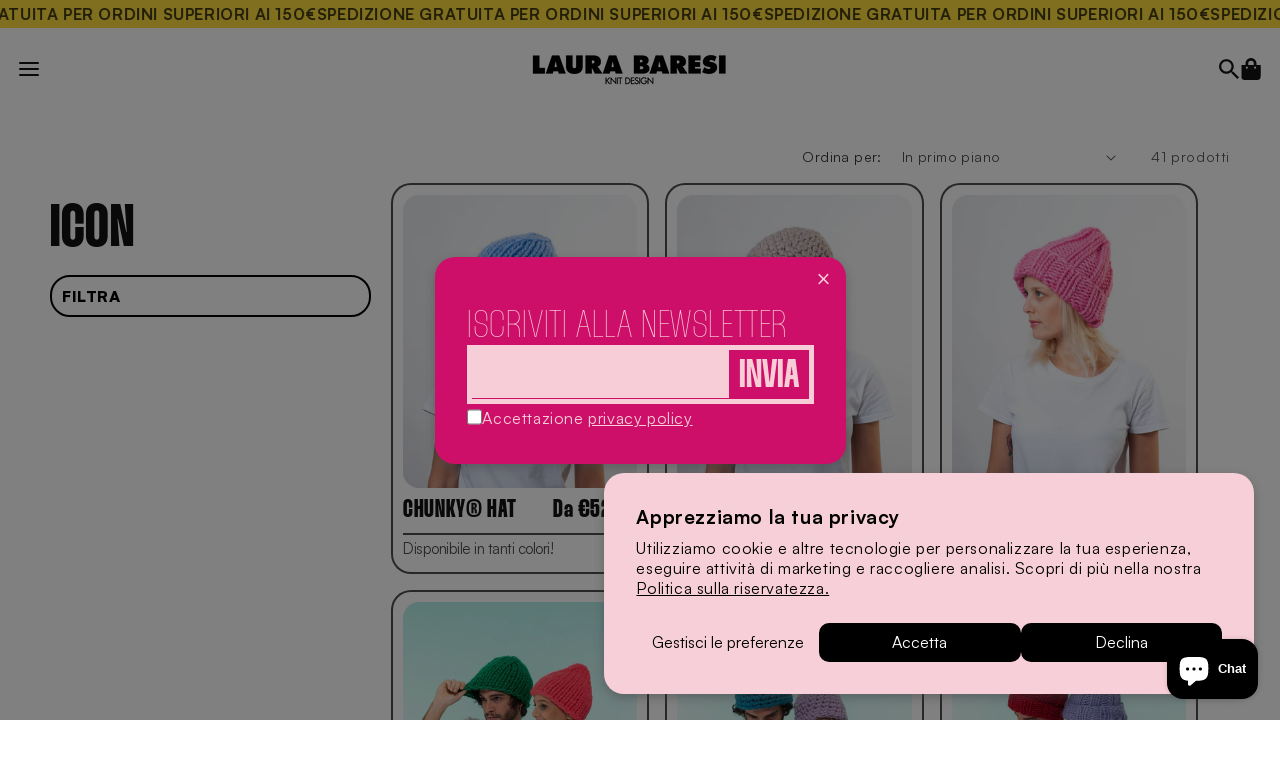

--- FILE ---
content_type: text/html; charset=utf-8
request_url: https://laurabaresi.com/collections/icon
body_size: 36255
content:
<!doctype html>
<html class="no-js" lang="it">
  <head>
    <meta charset="utf-8">
    <meta http-equiv="X-UA-Compatible" content="IE=edge">
    <meta name="viewport" content="width=device-width,initial-scale=1">
    <meta name="theme-color" content="">
    <link rel="canonical" href="https://laurabaresi.com/collections/icon"><link rel="icon" type="image/png" href="//laurabaresi.com/cdn/shop/files/favicon.png?crop=center&height=32&v=1689322190&width=32"><link rel="preconnect" href="https://fonts.shopifycdn.com" crossorigin><title>
      ICON
 &ndash; Laura Baresi</title>

    

    

<meta property="og:site_name" content="Laura Baresi">
<meta property="og:url" content="https://laurabaresi.com/collections/icon">
<meta property="og:title" content="ICON">
<meta property="og:type" content="website">
<meta property="og:description" content="ALL YOU KNIT IS LOVE"><meta property="og:image" content="http://laurabaresi.com/cdn/shop/files/logo.png?height=628&pad_color=ffffff&v=1689321885&width=1200">
  <meta property="og:image:secure_url" content="https://laurabaresi.com/cdn/shop/files/logo.png?height=628&pad_color=ffffff&v=1689321885&width=1200">
  <meta property="og:image:width" content="1200">
  <meta property="og:image:height" content="628"><meta name="twitter:card" content="summary_large_image">
<meta name="twitter:title" content="ICON">
<meta name="twitter:description" content="ALL YOU KNIT IS LOVE">


    <script src="//laurabaresi.com/cdn/shop/t/4/assets/constants.js?v=58251544750838685771689325666" defer="defer"></script>
    <script src="//laurabaresi.com/cdn/shop/t/4/assets/pubsub.js?v=158357773527763999511689325661" defer="defer"></script>
    <script src="//laurabaresi.com/cdn/shop/t/4/assets/global.js?v=139248116715221171191689325665" defer="defer"></script>
    <script src="//laurabaresi.com/cdn/shop/t/4/assets/gsap.min.js?v=66969042804711869451689325666" defer="defer"></script>
    <script src="//laurabaresi.com/cdn/shop/t/4/assets/scrolltrigger.min.js?v=113562400657109183961690191147" defer="defer"></script>
    <script src="//laurabaresi.com/cdn/shop/t/4/assets/paper.min.js?v=45483868623399393571690034105" defer="defer"></script><script src="//laurabaresi.com/cdn/shop/t/4/assets/animations.js?v=114255849464433187621689325664" defer="defer"></script><script>window.performance && window.performance.mark && window.performance.mark('shopify.content_for_header.start');</script><meta name="google-site-verification" content="hqqj5Lrf1Dq3gFvkKl1ko49h1ZHBI6HI_Rz8_dqX2oE">
<meta name="facebook-domain-verification" content="dg7zq2c3593z7yby7gvc0x5do81nge">
<meta id="shopify-digital-wallet" name="shopify-digital-wallet" content="/76478775631/digital_wallets/dialog">
<meta name="shopify-checkout-api-token" content="36d30ccf9a5158dfe8ef08b03413e11c">
<meta id="in-context-paypal-metadata" data-shop-id="76478775631" data-venmo-supported="false" data-environment="production" data-locale="it_IT" data-paypal-v4="true" data-currency="EUR">
<link rel="alternate" type="application/atom+xml" title="Feed" href="/collections/icon.atom" />
<link rel="alternate" type="application/json+oembed" href="https://laurabaresi.com/collections/icon.oembed">
<script async="async" src="/checkouts/internal/preloads.js?locale=it-IT"></script>
<script id="apple-pay-shop-capabilities" type="application/json">{"shopId":76478775631,"countryCode":"IT","currencyCode":"EUR","merchantCapabilities":["supports3DS"],"merchantId":"gid:\/\/shopify\/Shop\/76478775631","merchantName":"Laura Baresi","requiredBillingContactFields":["postalAddress","email","phone"],"requiredShippingContactFields":["postalAddress","email","phone"],"shippingType":"shipping","supportedNetworks":["visa","maestro","masterCard"],"total":{"type":"pending","label":"Laura Baresi","amount":"1.00"},"shopifyPaymentsEnabled":true,"supportsSubscriptions":true}</script>
<script id="shopify-features" type="application/json">{"accessToken":"36d30ccf9a5158dfe8ef08b03413e11c","betas":["rich-media-storefront-analytics"],"domain":"laurabaresi.com","predictiveSearch":true,"shopId":76478775631,"locale":"it"}</script>
<script>var Shopify = Shopify || {};
Shopify.shop = "laurabaresi.myshopify.com";
Shopify.locale = "it";
Shopify.currency = {"active":"EUR","rate":"1.0"};
Shopify.country = "IT";
Shopify.theme = {"name":"laurabaresi\/main","id":151103013199,"schema_name":"Dawn","schema_version":"10.0.0","theme_store_id":null,"role":"main"};
Shopify.theme.handle = "null";
Shopify.theme.style = {"id":null,"handle":null};
Shopify.cdnHost = "laurabaresi.com/cdn";
Shopify.routes = Shopify.routes || {};
Shopify.routes.root = "/";</script>
<script type="module">!function(o){(o.Shopify=o.Shopify||{}).modules=!0}(window);</script>
<script>!function(o){function n(){var o=[];function n(){o.push(Array.prototype.slice.apply(arguments))}return n.q=o,n}var t=o.Shopify=o.Shopify||{};t.loadFeatures=n(),t.autoloadFeatures=n()}(window);</script>
<script id="shop-js-analytics" type="application/json">{"pageType":"collection"}</script>
<script defer="defer" async type="module" src="//laurabaresi.com/cdn/shopifycloud/shop-js/modules/v2/client.init-shop-cart-sync_DBkBYU4u.it.esm.js"></script>
<script defer="defer" async type="module" src="//laurabaresi.com/cdn/shopifycloud/shop-js/modules/v2/chunk.common_Bivs4Di_.esm.js"></script>
<script type="module">
  await import("//laurabaresi.com/cdn/shopifycloud/shop-js/modules/v2/client.init-shop-cart-sync_DBkBYU4u.it.esm.js");
await import("//laurabaresi.com/cdn/shopifycloud/shop-js/modules/v2/chunk.common_Bivs4Di_.esm.js");

  window.Shopify.SignInWithShop?.initShopCartSync?.({"fedCMEnabled":true,"windoidEnabled":true});

</script>
<script id="__st">var __st={"a":76478775631,"offset":3600,"reqid":"b8b21465-e207-4123-a8df-19cef57fc0bf-1768902981","pageurl":"laurabaresi.com\/collections\/icon","u":"8b7336d451b0","p":"collection","rtyp":"collection","rid":610704392527};</script>
<script>window.ShopifyPaypalV4VisibilityTracking = true;</script>
<script id="captcha-bootstrap">!function(){'use strict';const t='contact',e='account',n='new_comment',o=[[t,t],['blogs',n],['comments',n],[t,'customer']],c=[[e,'customer_login'],[e,'guest_login'],[e,'recover_customer_password'],[e,'create_customer']],r=t=>t.map((([t,e])=>`form[action*='/${t}']:not([data-nocaptcha='true']) input[name='form_type'][value='${e}']`)).join(','),a=t=>()=>t?[...document.querySelectorAll(t)].map((t=>t.form)):[];function s(){const t=[...o],e=r(t);return a(e)}const i='password',u='form_key',d=['recaptcha-v3-token','g-recaptcha-response','h-captcha-response',i],f=()=>{try{return window.sessionStorage}catch{return}},m='__shopify_v',_=t=>t.elements[u];function p(t,e,n=!1){try{const o=window.sessionStorage,c=JSON.parse(o.getItem(e)),{data:r}=function(t){const{data:e,action:n}=t;return t[m]||n?{data:e,action:n}:{data:t,action:n}}(c);for(const[e,n]of Object.entries(r))t.elements[e]&&(t.elements[e].value=n);n&&o.removeItem(e)}catch(o){console.error('form repopulation failed',{error:o})}}const l='form_type',E='cptcha';function T(t){t.dataset[E]=!0}const w=window,h=w.document,L='Shopify',v='ce_forms',y='captcha';let A=!1;((t,e)=>{const n=(g='f06e6c50-85a8-45c8-87d0-21a2b65856fe',I='https://cdn.shopify.com/shopifycloud/storefront-forms-hcaptcha/ce_storefront_forms_captcha_hcaptcha.v1.5.2.iife.js',D={infoText:'Protetto da hCaptcha',privacyText:'Privacy',termsText:'Termini'},(t,e,n)=>{const o=w[L][v],c=o.bindForm;if(c)return c(t,g,e,D).then(n);var r;o.q.push([[t,g,e,D],n]),r=I,A||(h.body.append(Object.assign(h.createElement('script'),{id:'captcha-provider',async:!0,src:r})),A=!0)});var g,I,D;w[L]=w[L]||{},w[L][v]=w[L][v]||{},w[L][v].q=[],w[L][y]=w[L][y]||{},w[L][y].protect=function(t,e){n(t,void 0,e),T(t)},Object.freeze(w[L][y]),function(t,e,n,w,h,L){const[v,y,A,g]=function(t,e,n){const i=e?o:[],u=t?c:[],d=[...i,...u],f=r(d),m=r(i),_=r(d.filter((([t,e])=>n.includes(e))));return[a(f),a(m),a(_),s()]}(w,h,L),I=t=>{const e=t.target;return e instanceof HTMLFormElement?e:e&&e.form},D=t=>v().includes(t);t.addEventListener('submit',(t=>{const e=I(t);if(!e)return;const n=D(e)&&!e.dataset.hcaptchaBound&&!e.dataset.recaptchaBound,o=_(e),c=g().includes(e)&&(!o||!o.value);(n||c)&&t.preventDefault(),c&&!n&&(function(t){try{if(!f())return;!function(t){const e=f();if(!e)return;const n=_(t);if(!n)return;const o=n.value;o&&e.removeItem(o)}(t);const e=Array.from(Array(32),(()=>Math.random().toString(36)[2])).join('');!function(t,e){_(t)||t.append(Object.assign(document.createElement('input'),{type:'hidden',name:u})),t.elements[u].value=e}(t,e),function(t,e){const n=f();if(!n)return;const o=[...t.querySelectorAll(`input[type='${i}']`)].map((({name:t})=>t)),c=[...d,...o],r={};for(const[a,s]of new FormData(t).entries())c.includes(a)||(r[a]=s);n.setItem(e,JSON.stringify({[m]:1,action:t.action,data:r}))}(t,e)}catch(e){console.error('failed to persist form',e)}}(e),e.submit())}));const S=(t,e)=>{t&&!t.dataset[E]&&(n(t,e.some((e=>e===t))),T(t))};for(const o of['focusin','change'])t.addEventListener(o,(t=>{const e=I(t);D(e)&&S(e,y())}));const B=e.get('form_key'),M=e.get(l),P=B&&M;t.addEventListener('DOMContentLoaded',(()=>{const t=y();if(P)for(const e of t)e.elements[l].value===M&&p(e,B);[...new Set([...A(),...v().filter((t=>'true'===t.dataset.shopifyCaptcha))])].forEach((e=>S(e,t)))}))}(h,new URLSearchParams(w.location.search),n,t,e,['guest_login'])})(!0,!0)}();</script>
<script integrity="sha256-4kQ18oKyAcykRKYeNunJcIwy7WH5gtpwJnB7kiuLZ1E=" data-source-attribution="shopify.loadfeatures" defer="defer" src="//laurabaresi.com/cdn/shopifycloud/storefront/assets/storefront/load_feature-a0a9edcb.js" crossorigin="anonymous"></script>
<script data-source-attribution="shopify.dynamic_checkout.dynamic.init">var Shopify=Shopify||{};Shopify.PaymentButton=Shopify.PaymentButton||{isStorefrontPortableWallets:!0,init:function(){window.Shopify.PaymentButton.init=function(){};var t=document.createElement("script");t.src="https://laurabaresi.com/cdn/shopifycloud/portable-wallets/latest/portable-wallets.it.js",t.type="module",document.head.appendChild(t)}};
</script>
<script data-source-attribution="shopify.dynamic_checkout.buyer_consent">
  function portableWalletsHideBuyerConsent(e){var t=document.getElementById("shopify-buyer-consent"),n=document.getElementById("shopify-subscription-policy-button");t&&n&&(t.classList.add("hidden"),t.setAttribute("aria-hidden","true"),n.removeEventListener("click",e))}function portableWalletsShowBuyerConsent(e){var t=document.getElementById("shopify-buyer-consent"),n=document.getElementById("shopify-subscription-policy-button");t&&n&&(t.classList.remove("hidden"),t.removeAttribute("aria-hidden"),n.addEventListener("click",e))}window.Shopify?.PaymentButton&&(window.Shopify.PaymentButton.hideBuyerConsent=portableWalletsHideBuyerConsent,window.Shopify.PaymentButton.showBuyerConsent=portableWalletsShowBuyerConsent);
</script>
<script data-source-attribution="shopify.dynamic_checkout.cart.bootstrap">document.addEventListener("DOMContentLoaded",(function(){function t(){return document.querySelector("shopify-accelerated-checkout-cart, shopify-accelerated-checkout")}if(t())Shopify.PaymentButton.init();else{new MutationObserver((function(e,n){t()&&(Shopify.PaymentButton.init(),n.disconnect())})).observe(document.body,{childList:!0,subtree:!0})}}));
</script>
<script id='scb4127' type='text/javascript' async='' src='https://laurabaresi.com/cdn/shopifycloud/privacy-banner/storefront-banner.js'></script><link id="shopify-accelerated-checkout-styles" rel="stylesheet" media="screen" href="https://laurabaresi.com/cdn/shopifycloud/portable-wallets/latest/accelerated-checkout-backwards-compat.css" crossorigin="anonymous">
<style id="shopify-accelerated-checkout-cart">
        #shopify-buyer-consent {
  margin-top: 1em;
  display: inline-block;
  width: 100%;
}

#shopify-buyer-consent.hidden {
  display: none;
}

#shopify-subscription-policy-button {
  background: none;
  border: none;
  padding: 0;
  text-decoration: underline;
  font-size: inherit;
  cursor: pointer;
}

#shopify-subscription-policy-button::before {
  box-shadow: none;
}

      </style>
<link rel="stylesheet" media="screen" href="//laurabaresi.com/cdn/shop/t/4/compiled_assets/styles.css?v=5976">
<script id="sections-script" data-sections="stra-announcement-bar,stra-header" defer="defer" src="//laurabaresi.com/cdn/shop/t/4/compiled_assets/scripts.js?v=5976"></script>
<script>window.performance && window.performance.mark && window.performance.mark('shopify.content_for_header.end');</script>


    <style data-shopify>
      @font-face {
  font-family: Assistant;
  font-weight: 400;
  font-style: normal;
  font-display: swap;
  src: url("//laurabaresi.com/cdn/fonts/assistant/assistant_n4.9120912a469cad1cc292572851508ca49d12e768.woff2") format("woff2"),
       url("//laurabaresi.com/cdn/fonts/assistant/assistant_n4.6e9875ce64e0fefcd3f4446b7ec9036b3ddd2985.woff") format("woff");
}

      @font-face {
  font-family: Assistant;
  font-weight: 700;
  font-style: normal;
  font-display: swap;
  src: url("//laurabaresi.com/cdn/fonts/assistant/assistant_n7.bf44452348ec8b8efa3aa3068825305886b1c83c.woff2") format("woff2"),
       url("//laurabaresi.com/cdn/fonts/assistant/assistant_n7.0c887fee83f6b3bda822f1150b912c72da0f7b64.woff") format("woff");
}

      
      
      

      
        :root,
        .color-background-1 {
          --color-background: 255,255,255;
        
          --gradient-background: #ffffff;
        
        --color-foreground: 18,18,18;
        --color-shadow: 18,18,18;
        --color-button: 18,18,18;
        --color-button-text: 255,255,255;
        --color-secondary-button: 255,255,255;
        --color-secondary-button-text: 18,18,18;
        --color-link: 18,18,18;
        --color-badge-foreground: 18,18,18;
        --color-badge-background: 255,255,255;
        --color-badge-border: 18,18,18;
        --payment-terms-background-color: rgb(255 255 255);
      }
      
        
        .color-background-2 {
          --color-background: 252,220,62;
        
          --gradient-background: #fcdc3e;
        
        --color-foreground: 0,0,0;
        --color-shadow: 0,0,0;
        --color-button: 0,0,0;
        --color-button-text: 243,243,243;
        --color-secondary-button: 252,220,62;
        --color-secondary-button-text: 0,0,0;
        --color-link: 0,0,0;
        --color-badge-foreground: 0,0,0;
        --color-badge-background: 252,220,62;
        --color-badge-border: 0,0,0;
        --payment-terms-background-color: rgb(252 220 62);
      }
      
        
        .color-inverse {
          --color-background: 254,74,81;
        
          --gradient-background: #fe4a51;
        
        --color-foreground: 252,220,62;
        --color-shadow: 255,255,255;
        --color-button: 254,74,81;
        --color-button-text: 252,220,62;
        --color-secondary-button: 254,74,81;
        --color-secondary-button-text: 252,220,62;
        --color-link: 252,220,62;
        --color-badge-foreground: 252,220,62;
        --color-badge-background: 254,74,81;
        --color-badge-border: 252,220,62;
        --payment-terms-background-color: rgb(254 74 81);
      }
      
        
        .color-accent-1 {
          --color-background: 247,206,215;
        
          --gradient-background: #f7ced7;
        
        --color-foreground: 202,15,16;
        --color-shadow: 255,255,255;
        --color-button: 202,15,16;
        --color-button-text: 255,255,255;
        --color-secondary-button: 247,206,215;
        --color-secondary-button-text: 255,255,255;
        --color-link: 255,255,255;
        --color-badge-foreground: 202,15,16;
        --color-badge-background: 247,206,215;
        --color-badge-border: 202,15,16;
        --payment-terms-background-color: rgb(247 206 215);
      }
      
        
        .color-accent-2 {
          --color-background: 252,220,62;
        
          --gradient-background: #fcdc3e;
        
        --color-foreground: 3,100,80;
        --color-shadow: 252,220,62;
        --color-button: 252,220,62;
        --color-button-text: 3,100,80;
        --color-secondary-button: 252,220,62;
        --color-secondary-button-text: 3,100,80;
        --color-link: 3,100,80;
        --color-badge-foreground: 3,100,80;
        --color-badge-background: 252,220,62;
        --color-badge-border: 3,100,80;
        --payment-terms-background-color: rgb(252 220 62);
      }
      
        
        .color-scheme-54013fbd-ddc4-4a95-8562-a54109da3ce6 {
          --color-background: 247,206,215;
        
          --gradient-background: #f7ced7;
        
        --color-foreground: 206,15,105;
        --color-shadow: 206,15,105;
        --color-button: 247,206,215;
        --color-button-text: 206,15,105;
        --color-secondary-button: 247,206,215;
        --color-secondary-button-text: 206,15,105;
        --color-link: 206,15,105;
        --color-badge-foreground: 206,15,105;
        --color-badge-background: 247,206,215;
        --color-badge-border: 206,15,105;
        --payment-terms-background-color: rgb(247 206 215);
      }
      
        
        .color-scheme-67292fd2-23f6-432a-8fa3-54a98044feed {
          --color-background: 3,100,80;
        
          --gradient-background: #036450;
        
        --color-foreground: 252,220,62;
        --color-shadow: 252,220,62;
        --color-button: 3,100,80;
        --color-button-text: 252,220,62;
        --color-secondary-button: 3,100,80;
        --color-secondary-button-text: 252,220,62;
        --color-link: 252,220,62;
        --color-badge-foreground: 252,220,62;
        --color-badge-background: 3,100,80;
        --color-badge-border: 252,220,62;
        --payment-terms-background-color: rgb(3 100 80);
      }
      
        
        .color-scheme-0a688294-922e-4ab6-a6ac-1a56f5af6570 {
          --color-background: 206,15,105;
        
          --gradient-background: #ce0f69;
        
        --color-foreground: 247,206,215;
        --color-shadow: 247,206,215;
        --color-button: 206,15,105;
        --color-button-text: 247,206,215;
        --color-secondary-button: 206,15,105;
        --color-secondary-button-text: 247,206,215;
        --color-link: 247,206,215;
        --color-badge-foreground: 247,206,215;
        --color-badge-background: 206,15,105;
        --color-badge-border: 247,206,215;
        --payment-terms-background-color: rgb(206 15 105);
      }
      
        
        .color-scheme-1e0a754b-7584-43d0-92dc-622c6e9ca525 {
          --color-background: 254,74,81;
        
          --gradient-background: #fe4a51;
        
        --color-foreground: 247,206,215;
        --color-shadow: 252,220,62;
        --color-button: 247,206,215;
        --color-button-text: 255,255,255;
        --color-secondary-button: 254,74,81;
        --color-secondary-button-text: 255,255,255;
        --color-link: 255,255,255;
        --color-badge-foreground: 247,206,215;
        --color-badge-background: 254,74,81;
        --color-badge-border: 247,206,215;
        --payment-terms-background-color: rgb(254 74 81);
      }
      
        
        .color-scheme-f00ff932-6f21-4d50-86cc-b40b35df3795 {
          --color-background: 247,206,215;
        
          --gradient-background: #f7ced7;
        
        --color-foreground: 254,74,81;
        --color-shadow: 255,255,255;
        --color-button: 254,74,81;
        --color-button-text: 255,255,255;
        --color-secondary-button: 247,206,215;
        --color-secondary-button-text: 255,255,255;
        --color-link: 255,255,255;
        --color-badge-foreground: 254,74,81;
        --color-badge-background: 247,206,215;
        --color-badge-border: 254,74,81;
        --payment-terms-background-color: rgb(247 206 215);
      }
      
        
        .color-scheme-bd433b94-970e-4f09-a898-a3ae5cb7c4e8 {
          --color-background: 175,212,222;
        
          --gradient-background: #afd4de;
        
        --color-foreground: 235,89,88;
        --color-shadow: 235,89,88;
        --color-button: 235,89,88;
        --color-button-text: 175,212,222;
        --color-secondary-button: 175,212,222;
        --color-secondary-button-text: 235,89,88;
        --color-link: 235,89,88;
        --color-badge-foreground: 235,89,88;
        --color-badge-background: 175,212,222;
        --color-badge-border: 235,89,88;
        --payment-terms-background-color: rgb(175 212 222);
      }
      
        
        .color-scheme-8cbdf39c-edfb-4ebd-9f81-a11a8d412af5 {
          --color-background: 193,39,45;
        
          --gradient-background: #c1272d;
        
        --color-foreground: 247,206,215;
        --color-shadow: 18,18,18;
        --color-button: 247,206,215;
        --color-button-text: 255,255,255;
        --color-secondary-button: 193,39,45;
        --color-secondary-button-text: 18,18,18;
        --color-link: 18,18,18;
        --color-badge-foreground: 247,206,215;
        --color-badge-background: 193,39,45;
        --color-badge-border: 247,206,215;
        --payment-terms-background-color: rgb(193 39 45);
      }
      
        
        .color-scheme-d2097a8b-bdd2-44bd-a1ae-12b626779b2d {
          --color-background: 155,65,164;
        
          --gradient-background: #9b41a4;
        
        --color-foreground: 255,255,255;
        --color-shadow: 155,65,164;
        --color-button: 255,255,255;
        --color-button-text: 255,255,255;
        --color-secondary-button: 155,65,164;
        --color-secondary-button-text: 155,65,164;
        --color-link: 155,65,164;
        --color-badge-foreground: 255,255,255;
        --color-badge-background: 155,65,164;
        --color-badge-border: 255,255,255;
        --payment-terms-background-color: rgb(155 65 164);
      }
      
        
        .color-scheme-85a586f3-93a0-42df-90cf-5c3361d07ce9 {
          --color-background: 0,0,0;
        
          --gradient-background: #000000;
        
        --color-foreground: 175,212,222;
        --color-shadow: 18,18,18;
        --color-button: 254,74,81;
        --color-button-text: 255,255,255;
        --color-secondary-button: 0,0,0;
        --color-secondary-button-text: 254,74,81;
        --color-link: 254,74,81;
        --color-badge-foreground: 175,212,222;
        --color-badge-background: 0,0,0;
        --color-badge-border: 175,212,222;
        --payment-terms-background-color: rgb(0 0 0);
      }
      
        
        .color-scheme-520d884f-d34e-456a-ae36-2bc4b4ff3fd5 {
          --color-background: 221,177,192;
        
          --gradient-background: #ddb1c0;
        
        --color-foreground: 193,39,45;
        --color-shadow: 193,39,45;
        --color-button: 221,177,192;
        --color-button-text: 255,255,255;
        --color-secondary-button: 221,177,192;
        --color-secondary-button-text: 193,39,45;
        --color-link: 193,39,45;
        --color-badge-foreground: 193,39,45;
        --color-badge-background: 221,177,192;
        --color-badge-border: 193,39,45;
        --payment-terms-background-color: rgb(221 177 192);
      }
      
        
        .color-scheme-16980c2e-d679-48c0-9c26-c0337b10396f {
          --color-background: 209,25,30;
        
          --gradient-background: #d1191e;
        
        --color-foreground: 247,206,215;
        --color-shadow: 247,206,215;
        --color-button: 247,206,215;
        --color-button-text: 247,206,215;
        --color-secondary-button: 209,25,30;
        --color-secondary-button-text: 247,206,215;
        --color-link: 247,206,215;
        --color-badge-foreground: 247,206,215;
        --color-badge-background: 209,25,30;
        --color-badge-border: 247,206,215;
        --payment-terms-background-color: rgb(209 25 30);
      }
      

      body, .color-background-1, .color-background-2, .color-inverse, .color-accent-1, .color-accent-2, .color-scheme-54013fbd-ddc4-4a95-8562-a54109da3ce6, .color-scheme-67292fd2-23f6-432a-8fa3-54a98044feed, .color-scheme-0a688294-922e-4ab6-a6ac-1a56f5af6570, .color-scheme-1e0a754b-7584-43d0-92dc-622c6e9ca525, .color-scheme-f00ff932-6f21-4d50-86cc-b40b35df3795, .color-scheme-bd433b94-970e-4f09-a898-a3ae5cb7c4e8, .color-scheme-8cbdf39c-edfb-4ebd-9f81-a11a8d412af5, .color-scheme-d2097a8b-bdd2-44bd-a1ae-12b626779b2d, .color-scheme-85a586f3-93a0-42df-90cf-5c3361d07ce9, .color-scheme-520d884f-d34e-456a-ae36-2bc4b4ff3fd5, .color-scheme-16980c2e-d679-48c0-9c26-c0337b10396f {
        color: rgba(var(--color-foreground), 0.75);
        background-color: rgb(var(--color-background));
      }

      @font-face {
        font-family: "Satoshi";
        src: url(//laurabaresi.com/cdn/shop/t/4/assets/Satoshi-Light.woff2?v=42738473702038090951698137681);
        font-weight: 300;
      }
      @font-face {
        font-family: "Satoshi";
        src: url(//laurabaresi.com/cdn/shop/t/4/assets/Satoshi-Regular.woff2?v=55866631079758551531698137683);
        font-weight: 400;
      }
      @font-face {
        font-family: "Satoshi";
        src: url(//laurabaresi.com/cdn/shop/t/4/assets/Satoshi-Medium.woff2?v=42616255432182741271698137682);
        font-weight: 500;
      }
      @font-face {
        font-family: "Satoshi";
        src: url(//laurabaresi.com/cdn/shop/t/4/assets/Satoshi-Bold.woff2?v=91201988185308496421698137680);
        font-weight: 700;
      }
      @font-face {
        font-family: "Satoshi";
        src: url(//laurabaresi.com/cdn/shop/t/4/assets/Satoshi-Black.woff2?v=57207232106835181811698137679);
        font-weight: 900;
      }


      @font-face {
        font-family: "Thunder";
        src: url(//laurabaresi.com/cdn/shop/t/4/assets/Thunder-ExtraLightLC.woff2?v=50848235452150232431698078458);
        font-weight: 100;
      }
      @font-face {
        font-family: "Thunder";
        src: url(//laurabaresi.com/cdn/shop/t/4/assets/Thunder-LightLC.woff2?v=130335351303140016901698078460);
        font-weight: 200;
      }
      @font-face {
        font-family: "Thunder";
        src: url(//laurabaresi.com/cdn/shop/t/4/assets/Thunder-ThinLC.woff2?v=119376546223544761241698078463);
        font-weight: 300;
      }
      @font-face {
        font-family: "Thunder";
        src: url(//laurabaresi.com/cdn/shop/t/4/assets/Thunder-LC.woff2?v=178608118773215157371698078459);
        font-weight: 400;
      }
      @font-face {
        font-family: "Thunder";
        src: url(//laurabaresi.com/cdn/shop/t/4/assets/Thunder-MediumLC.woff2?v=75803268178055300121698078461);
        font-weight: 500;
      }
      @font-face {
        font-family: "Thunder";
        src: url(//laurabaresi.com/cdn/shop/t/4/assets/Thunder-SemiBoldLC.woff2?v=35847159733482704381698078462);
        font-weight: 600;
      }
      @font-face {
        font-family: "Thunder";
        src: url(//laurabaresi.com/cdn/shop/t/4/assets/Thunder-BoldLC.woff2?v=127905548882732748321698078457);
        font-weight: 700;
      }
      @font-face {
        font-family: "Thunder";
        src: url(//laurabaresi.com/cdn/shop/t/4/assets/Thunder-ExtraBoldLC.woff2?v=49590634781645750641698078457);
        font-weight: 800;
      }

      :root {
        --font-body-family: 'Satoshi', 'sans-serif', Assistant, sans-serif;
        --font-body-style: normal;
        --font-body-weight: 400;
        --font-body-weight-bold: 700;

        --font-heading-family: 'Satoshi', 'sans-serif', "system_ui", -apple-system, 'Segoe UI', Roboto, 'Helvetica Neue', 'Noto Sans', 'Liberation Sans', Arial, sans-serif, 'Apple Color Emoji', 'Segoe UI Emoji', 'Segoe UI Symbol', 'Noto Color Emoji';
        --font-heading-style: normal;
        --font-heading-weight: 400;

        --font-body-scale: 1.0;
        --font-heading-scale: 1.0;

        --media-padding: px;
        --media-border-opacity: 0.05;
        --media-border-width: 1px;
        --media-radius: 0px;
        --media-shadow-opacity: 0.0;
        --media-shadow-horizontal-offset: 0px;
        --media-shadow-vertical-offset: 4px;
        --media-shadow-blur-radius: 5px;
        --media-shadow-visible: 0;

        --page-width: 160rem;
        --page-width-margin: 0rem;

        --product-card-image-padding: 0.0rem;
        --product-card-corner-radius: 1.6rem;
        --product-card-text-alignment: left;
        --product-card-border-width: 0.0rem;
        --product-card-border-opacity: 0.1;
        --product-card-shadow-opacity: 0.0;
        --product-card-shadow-visible: 0;
        --product-card-shadow-horizontal-offset: 0.8rem;
        --product-card-shadow-vertical-offset: 0.8rem;
        --product-card-shadow-blur-radius: 0.0rem;

        --collection-card-image-padding: 0.0rem;
        --collection-card-corner-radius: 0.0rem;
        --collection-card-text-alignment: left;
        --collection-card-border-width: 0.0rem;
        --collection-card-border-opacity: 0.1;
        --collection-card-shadow-opacity: 0.0;
        --collection-card-shadow-visible: 0;
        --collection-card-shadow-horizontal-offset: 0.0rem;
        --collection-card-shadow-vertical-offset: 0.4rem;
        --collection-card-shadow-blur-radius: 0.5rem;

        --blog-card-image-padding: 0.0rem;
        --blog-card-corner-radius: 0.0rem;
        --blog-card-text-alignment: left;
        --blog-card-border-width: 0.0rem;
        --blog-card-border-opacity: 0.1;
        --blog-card-shadow-opacity: 0.0;
        --blog-card-shadow-visible: 0;
        --blog-card-shadow-horizontal-offset: 0.0rem;
        --blog-card-shadow-vertical-offset: 0.4rem;
        --blog-card-shadow-blur-radius: 0.5rem;

        --badge-corner-radius: 4.0rem;

        --popup-border-width: 1px;
        --popup-border-opacity: 0.1;
        --popup-corner-radius: 36px;
        --popup-shadow-opacity: 0.0;
        --popup-shadow-horizontal-offset: 0px;
        --popup-shadow-vertical-offset: 4px;
        --popup-shadow-blur-radius: 5px;

        --drawer-border-width: 1px;
        --drawer-border-opacity: 0.1;
        --drawer-shadow-opacity: 0.0;
        --drawer-shadow-horizontal-offset: 0px;
        --drawer-shadow-vertical-offset: 4px;
        --drawer-shadow-blur-radius: 5px;

        --spacing-sections-desktop: 0px;
        --spacing-sections-mobile: 0px;

        --grid-desktop-vertical-spacing: 16px;
        --grid-desktop-horizontal-spacing: 16px;
        --grid-mobile-vertical-spacing: 8px;
        --grid-mobile-horizontal-spacing: 8px;

        --text-boxes-border-opacity: 0.1;
        --text-boxes-border-width: 0px;
        --text-boxes-radius: 0px;
        --text-boxes-shadow-opacity: 0.0;
        --text-boxes-shadow-visible: 0;
        --text-boxes-shadow-horizontal-offset: 0px;
        --text-boxes-shadow-vertical-offset: 4px;
        --text-boxes-shadow-blur-radius: 5px;

        --buttons-radius: 36px;
        --buttons-radius-outset: 38px;
        --buttons-border-width: 2px;
        --buttons-border-opacity: 1.0;
        --buttons-shadow-opacity: 0.0;
        --buttons-shadow-visible: 0;
        --buttons-shadow-horizontal-offset: 0px;
        --buttons-shadow-vertical-offset: 4px;
        --buttons-shadow-blur-radius: 5px;
        --buttons-border-offset: 0.3px;

        --inputs-radius: 36px;
        --inputs-border-width: 2px;
        --inputs-border-opacity: 0.55;
        --inputs-shadow-opacity: 0.0;
        --inputs-shadow-horizontal-offset: 0px;
        --inputs-margin-offset: 0px;
        --inputs-shadow-vertical-offset: 4px;
        --inputs-shadow-blur-radius: 0px;
        --inputs-radius-outset: 38px;

        --variant-pills-radius: 40px;
        --variant-pills-border-width: 1px;
        --variant-pills-border-opacity: 0.55;
        --variant-pills-shadow-opacity: 0.0;
        --variant-pills-shadow-horizontal-offset: 0px;
        --variant-pills-shadow-vertical-offset: 4px;
        --variant-pills-shadow-blur-radius: 5px;
      }

      *,
      *::before,
      *::after {
        box-sizing: inherit;
      }

      html {
        box-sizing: border-box;
        font-size: calc(var(--font-body-scale) * 62.5%);
        height: 100%;
      }

      body {
        display: grid;
        grid-template-rows: auto auto 1fr auto;
        grid-template-columns: 100%;
        min-height: 100%;
        margin: 0;
        font-size: 1.5rem;
        letter-spacing: 0.06rem;
        line-height: calc(1 + 0.8 / var(--font-body-scale));
        font-family: var(--font-body-family);
        font-style: var(--font-body-style);
        font-weight: var(--font-body-weight);

        /* -webkit-font-smoothing: antialiased; */
        /* -moz-osx-font-smoothing: grayscale; */

      }

      ::selection {
        background: #F7CED7 !important;
        color:#FF4A51;
      }

      @media screen and (min-width: 750px) {
        body {
          font-size: 1.6rem;
        }
      }
    </style>

    <link href="//laurabaresi.com/cdn/shop/t/4/assets/base.css?v=49182671282311732321705064816" rel="stylesheet" type="text/css" media="all" />
    <link href="//laurabaresi.com/cdn/shop/t/4/assets/stra-base.css?v=94473206596946527511759936596" rel="stylesheet" type="text/css" media="all" />
    <link href="//laurabaresi.com/cdn/shop/t/4/assets/stra-help-tip.css?v=36914126723178815321705067740" rel="stylesheet" type="text/css" media="all" />
<link rel="preload" as="font" href="//laurabaresi.com/cdn/fonts/assistant/assistant_n4.9120912a469cad1cc292572851508ca49d12e768.woff2" type="font/woff2" crossorigin><link
        rel="stylesheet"
        href="//laurabaresi.com/cdn/shop/t/4/assets/component-predictive-search.css?v=118923337488134913561689325667"
        media="print"
        onload="this.media='all'"
      ><script>
      document.documentElement.className = document.documentElement.className.replace('no-js', 'js');
      if (Shopify.designMode) {
        document.documentElement.classList.add('shopify-design-mode');
      }
    </script>
  <script src="https://cdn.shopify.com/extensions/e4b3a77b-20c9-4161-b1bb-deb87046128d/inbox-1253/assets/inbox-chat-loader.js" type="text/javascript" defer="defer"></script>
<script src="https://cdn.shopify.com/extensions/019bc5da-5ba6-7e9a-9888-a6222a70d7c3/js-client-214/assets/pushowl-shopify.js" type="text/javascript" defer="defer"></script>
<link href="https://monorail-edge.shopifysvc.com" rel="dns-prefetch">
<script>(function(){if ("sendBeacon" in navigator && "performance" in window) {try {var session_token_from_headers = performance.getEntriesByType('navigation')[0].serverTiming.find(x => x.name == '_s').description;} catch {var session_token_from_headers = undefined;}var session_cookie_matches = document.cookie.match(/_shopify_s=([^;]*)/);var session_token_from_cookie = session_cookie_matches && session_cookie_matches.length === 2 ? session_cookie_matches[1] : "";var session_token = session_token_from_headers || session_token_from_cookie || "";function handle_abandonment_event(e) {var entries = performance.getEntries().filter(function(entry) {return /monorail-edge.shopifysvc.com/.test(entry.name);});if (!window.abandonment_tracked && entries.length === 0) {window.abandonment_tracked = true;var currentMs = Date.now();var navigation_start = performance.timing.navigationStart;var payload = {shop_id: 76478775631,url: window.location.href,navigation_start,duration: currentMs - navigation_start,session_token,page_type: "collection"};window.navigator.sendBeacon("https://monorail-edge.shopifysvc.com/v1/produce", JSON.stringify({schema_id: "online_store_buyer_site_abandonment/1.1",payload: payload,metadata: {event_created_at_ms: currentMs,event_sent_at_ms: currentMs}}));}}window.addEventListener('pagehide', handle_abandonment_event);}}());</script>
<script id="web-pixels-manager-setup">(function e(e,d,r,n,o){if(void 0===o&&(o={}),!Boolean(null===(a=null===(i=window.Shopify)||void 0===i?void 0:i.analytics)||void 0===a?void 0:a.replayQueue)){var i,a;window.Shopify=window.Shopify||{};var t=window.Shopify;t.analytics=t.analytics||{};var s=t.analytics;s.replayQueue=[],s.publish=function(e,d,r){return s.replayQueue.push([e,d,r]),!0};try{self.performance.mark("wpm:start")}catch(e){}var l=function(){var e={modern:/Edge?\/(1{2}[4-9]|1[2-9]\d|[2-9]\d{2}|\d{4,})\.\d+(\.\d+|)|Firefox\/(1{2}[4-9]|1[2-9]\d|[2-9]\d{2}|\d{4,})\.\d+(\.\d+|)|Chrom(ium|e)\/(9{2}|\d{3,})\.\d+(\.\d+|)|(Maci|X1{2}).+ Version\/(15\.\d+|(1[6-9]|[2-9]\d|\d{3,})\.\d+)([,.]\d+|)( \(\w+\)|)( Mobile\/\w+|) Safari\/|Chrome.+OPR\/(9{2}|\d{3,})\.\d+\.\d+|(CPU[ +]OS|iPhone[ +]OS|CPU[ +]iPhone|CPU IPhone OS|CPU iPad OS)[ +]+(15[._]\d+|(1[6-9]|[2-9]\d|\d{3,})[._]\d+)([._]\d+|)|Android:?[ /-](13[3-9]|1[4-9]\d|[2-9]\d{2}|\d{4,})(\.\d+|)(\.\d+|)|Android.+Firefox\/(13[5-9]|1[4-9]\d|[2-9]\d{2}|\d{4,})\.\d+(\.\d+|)|Android.+Chrom(ium|e)\/(13[3-9]|1[4-9]\d|[2-9]\d{2}|\d{4,})\.\d+(\.\d+|)|SamsungBrowser\/([2-9]\d|\d{3,})\.\d+/,legacy:/Edge?\/(1[6-9]|[2-9]\d|\d{3,})\.\d+(\.\d+|)|Firefox\/(5[4-9]|[6-9]\d|\d{3,})\.\d+(\.\d+|)|Chrom(ium|e)\/(5[1-9]|[6-9]\d|\d{3,})\.\d+(\.\d+|)([\d.]+$|.*Safari\/(?![\d.]+ Edge\/[\d.]+$))|(Maci|X1{2}).+ Version\/(10\.\d+|(1[1-9]|[2-9]\d|\d{3,})\.\d+)([,.]\d+|)( \(\w+\)|)( Mobile\/\w+|) Safari\/|Chrome.+OPR\/(3[89]|[4-9]\d|\d{3,})\.\d+\.\d+|(CPU[ +]OS|iPhone[ +]OS|CPU[ +]iPhone|CPU IPhone OS|CPU iPad OS)[ +]+(10[._]\d+|(1[1-9]|[2-9]\d|\d{3,})[._]\d+)([._]\d+|)|Android:?[ /-](13[3-9]|1[4-9]\d|[2-9]\d{2}|\d{4,})(\.\d+|)(\.\d+|)|Mobile Safari.+OPR\/([89]\d|\d{3,})\.\d+\.\d+|Android.+Firefox\/(13[5-9]|1[4-9]\d|[2-9]\d{2}|\d{4,})\.\d+(\.\d+|)|Android.+Chrom(ium|e)\/(13[3-9]|1[4-9]\d|[2-9]\d{2}|\d{4,})\.\d+(\.\d+|)|Android.+(UC? ?Browser|UCWEB|U3)[ /]?(15\.([5-9]|\d{2,})|(1[6-9]|[2-9]\d|\d{3,})\.\d+)\.\d+|SamsungBrowser\/(5\.\d+|([6-9]|\d{2,})\.\d+)|Android.+MQ{2}Browser\/(14(\.(9|\d{2,})|)|(1[5-9]|[2-9]\d|\d{3,})(\.\d+|))(\.\d+|)|K[Aa][Ii]OS\/(3\.\d+|([4-9]|\d{2,})\.\d+)(\.\d+|)/},d=e.modern,r=e.legacy,n=navigator.userAgent;return n.match(d)?"modern":n.match(r)?"legacy":"unknown"}(),u="modern"===l?"modern":"legacy",c=(null!=n?n:{modern:"",legacy:""})[u],f=function(e){return[e.baseUrl,"/wpm","/b",e.hashVersion,"modern"===e.buildTarget?"m":"l",".js"].join("")}({baseUrl:d,hashVersion:r,buildTarget:u}),m=function(e){var d=e.version,r=e.bundleTarget,n=e.surface,o=e.pageUrl,i=e.monorailEndpoint;return{emit:function(e){var a=e.status,t=e.errorMsg,s=(new Date).getTime(),l=JSON.stringify({metadata:{event_sent_at_ms:s},events:[{schema_id:"web_pixels_manager_load/3.1",payload:{version:d,bundle_target:r,page_url:o,status:a,surface:n,error_msg:t},metadata:{event_created_at_ms:s}}]});if(!i)return console&&console.warn&&console.warn("[Web Pixels Manager] No Monorail endpoint provided, skipping logging."),!1;try{return self.navigator.sendBeacon.bind(self.navigator)(i,l)}catch(e){}var u=new XMLHttpRequest;try{return u.open("POST",i,!0),u.setRequestHeader("Content-Type","text/plain"),u.send(l),!0}catch(e){return console&&console.warn&&console.warn("[Web Pixels Manager] Got an unhandled error while logging to Monorail."),!1}}}}({version:r,bundleTarget:l,surface:e.surface,pageUrl:self.location.href,monorailEndpoint:e.monorailEndpoint});try{o.browserTarget=l,function(e){var d=e.src,r=e.async,n=void 0===r||r,o=e.onload,i=e.onerror,a=e.sri,t=e.scriptDataAttributes,s=void 0===t?{}:t,l=document.createElement("script"),u=document.querySelector("head"),c=document.querySelector("body");if(l.async=n,l.src=d,a&&(l.integrity=a,l.crossOrigin="anonymous"),s)for(var f in s)if(Object.prototype.hasOwnProperty.call(s,f))try{l.dataset[f]=s[f]}catch(e){}if(o&&l.addEventListener("load",o),i&&l.addEventListener("error",i),u)u.appendChild(l);else{if(!c)throw new Error("Did not find a head or body element to append the script");c.appendChild(l)}}({src:f,async:!0,onload:function(){if(!function(){var e,d;return Boolean(null===(d=null===(e=window.Shopify)||void 0===e?void 0:e.analytics)||void 0===d?void 0:d.initialized)}()){var d=window.webPixelsManager.init(e)||void 0;if(d){var r=window.Shopify.analytics;r.replayQueue.forEach((function(e){var r=e[0],n=e[1],o=e[2];d.publishCustomEvent(r,n,o)})),r.replayQueue=[],r.publish=d.publishCustomEvent,r.visitor=d.visitor,r.initialized=!0}}},onerror:function(){return m.emit({status:"failed",errorMsg:"".concat(f," has failed to load")})},sri:function(e){var d=/^sha384-[A-Za-z0-9+/=]+$/;return"string"==typeof e&&d.test(e)}(c)?c:"",scriptDataAttributes:o}),m.emit({status:"loading"})}catch(e){m.emit({status:"failed",errorMsg:(null==e?void 0:e.message)||"Unknown error"})}}})({shopId: 76478775631,storefrontBaseUrl: "https://laurabaresi.com",extensionsBaseUrl: "https://extensions.shopifycdn.com/cdn/shopifycloud/web-pixels-manager",monorailEndpoint: "https://monorail-edge.shopifysvc.com/unstable/produce_batch",surface: "storefront-renderer",enabledBetaFlags: ["2dca8a86"],webPixelsConfigList: [{"id":"2599321935","configuration":"{\"subdomain\": \"laurabaresi\"}","eventPayloadVersion":"v1","runtimeContext":"STRICT","scriptVersion":"69e1bed23f1568abe06fb9d113379033","type":"APP","apiClientId":1615517,"privacyPurposes":["ANALYTICS","MARKETING","SALE_OF_DATA"],"dataSharingAdjustments":{"protectedCustomerApprovalScopes":["read_customer_address","read_customer_email","read_customer_name","read_customer_personal_data","read_customer_phone"]}},{"id":"1075839311","configuration":"{\"config\":\"{\\\"pixel_id\\\":\\\"G-BN054PEST5\\\",\\\"target_country\\\":\\\"IT\\\",\\\"gtag_events\\\":[{\\\"type\\\":\\\"begin_checkout\\\",\\\"action_label\\\":\\\"G-BN054PEST5\\\"},{\\\"type\\\":\\\"search\\\",\\\"action_label\\\":\\\"G-BN054PEST5\\\"},{\\\"type\\\":\\\"view_item\\\",\\\"action_label\\\":[\\\"G-BN054PEST5\\\",\\\"MC-CQMHZ2X5SE\\\"]},{\\\"type\\\":\\\"purchase\\\",\\\"action_label\\\":[\\\"G-BN054PEST5\\\",\\\"MC-CQMHZ2X5SE\\\"]},{\\\"type\\\":\\\"page_view\\\",\\\"action_label\\\":[\\\"G-BN054PEST5\\\",\\\"MC-CQMHZ2X5SE\\\"]},{\\\"type\\\":\\\"add_payment_info\\\",\\\"action_label\\\":\\\"G-BN054PEST5\\\"},{\\\"type\\\":\\\"add_to_cart\\\",\\\"action_label\\\":\\\"G-BN054PEST5\\\"}],\\\"enable_monitoring_mode\\\":false}\"}","eventPayloadVersion":"v1","runtimeContext":"OPEN","scriptVersion":"b2a88bafab3e21179ed38636efcd8a93","type":"APP","apiClientId":1780363,"privacyPurposes":[],"dataSharingAdjustments":{"protectedCustomerApprovalScopes":["read_customer_address","read_customer_email","read_customer_name","read_customer_personal_data","read_customer_phone"]}},{"id":"344424783","configuration":"{\"pixel_id\":\"432890385878486\",\"pixel_type\":\"facebook_pixel\",\"metaapp_system_user_token\":\"-\"}","eventPayloadVersion":"v1","runtimeContext":"OPEN","scriptVersion":"ca16bc87fe92b6042fbaa3acc2fbdaa6","type":"APP","apiClientId":2329312,"privacyPurposes":["ANALYTICS","MARKETING","SALE_OF_DATA"],"dataSharingAdjustments":{"protectedCustomerApprovalScopes":["read_customer_address","read_customer_email","read_customer_name","read_customer_personal_data","read_customer_phone"]}},{"id":"shopify-app-pixel","configuration":"{}","eventPayloadVersion":"v1","runtimeContext":"STRICT","scriptVersion":"0450","apiClientId":"shopify-pixel","type":"APP","privacyPurposes":["ANALYTICS","MARKETING"]},{"id":"shopify-custom-pixel","eventPayloadVersion":"v1","runtimeContext":"LAX","scriptVersion":"0450","apiClientId":"shopify-pixel","type":"CUSTOM","privacyPurposes":["ANALYTICS","MARKETING"]}],isMerchantRequest: false,initData: {"shop":{"name":"Laura Baresi","paymentSettings":{"currencyCode":"EUR"},"myshopifyDomain":"laurabaresi.myshopify.com","countryCode":"IT","storefrontUrl":"https:\/\/laurabaresi.com"},"customer":null,"cart":null,"checkout":null,"productVariants":[],"purchasingCompany":null},},"https://laurabaresi.com/cdn","fcfee988w5aeb613cpc8e4bc33m6693e112",{"modern":"","legacy":""},{"shopId":"76478775631","storefrontBaseUrl":"https:\/\/laurabaresi.com","extensionBaseUrl":"https:\/\/extensions.shopifycdn.com\/cdn\/shopifycloud\/web-pixels-manager","surface":"storefront-renderer","enabledBetaFlags":"[\"2dca8a86\"]","isMerchantRequest":"false","hashVersion":"fcfee988w5aeb613cpc8e4bc33m6693e112","publish":"custom","events":"[[\"page_viewed\",{}],[\"collection_viewed\",{\"collection\":{\"id\":\"610704392527\",\"title\":\"ICON\",\"productVariants\":[{\"price\":{\"amount\":52.0,\"currencyCode\":\"EUR\"},\"product\":{\"title\":\"CHUNKY® HAT\",\"vendor\":\"Laura Baresi\",\"id\":\"8595991953743\",\"untranslatedTitle\":\"CHUNKY® HAT\",\"url\":\"\/products\/chunky-2020\",\"type\":\"\"},\"id\":\"48177027678543\",\"image\":{\"src\":\"\/\/laurabaresi.com\/cdn\/shop\/files\/GPX_5380.jpg?v=1703157234\"},\"sku\":\"\",\"title\":\"No\",\"untranslatedTitle\":\"No\"},{\"price\":{\"amount\":65.0,\"currencyCode\":\"EUR\"},\"product\":{\"title\":\"HOOK\",\"vendor\":\"Laura Baresi\",\"id\":\"8771388309839\",\"untranslatedTitle\":\"HOOK\",\"url\":\"\/products\/hook\",\"type\":\"\"},\"id\":\"53852124184911\",\"image\":{\"src\":\"\/\/laurabaresi.com\/cdn\/shop\/files\/GPX_5642.jpg?v=1699437663\"},\"sku\":\"\",\"title\":\"oro\",\"untranslatedTitle\":\"oro\"},{\"price\":{\"amount\":58.0,\"currencyCode\":\"EUR\"},\"product\":{\"title\":\"FONZIE\",\"vendor\":\"Laura Baresi\",\"id\":\"8843238998351\",\"untranslatedTitle\":\"FONZIE\",\"url\":\"\/products\/fonzie\",\"type\":\"\"},\"id\":\"48087592894799\",\"image\":{\"src\":\"\/\/laurabaresi.com\/cdn\/shop\/files\/GPX_5491.jpg?v=1703167858\"},\"sku\":\"\",\"title\":\"Default Title\",\"untranslatedTitle\":\"Default Title\"},{\"price\":{\"amount\":54.0,\"currencyCode\":\"EUR\"},\"product\":{\"title\":\"CHUNKY® HAT\",\"vendor\":\"Laura Baresi\",\"id\":\"8838044385615\",\"untranslatedTitle\":\"CHUNKY® HAT\",\"url\":\"\/products\/chunky%C2%AE\",\"type\":\"unisex\"},\"id\":\"48218663321935\",\"image\":{\"src\":\"\/\/laurabaresi.com\/cdn\/shop\/files\/BARESI_UOMO_BIMBO_WEB1227.jpg?v=1703166645\"},\"sku\":\"\",\"title\":\"No\",\"untranslatedTitle\":\"No\"},{\"price\":{\"amount\":65.0,\"currencyCode\":\"EUR\"},\"product\":{\"title\":\"HOOK\",\"vendor\":\"Laura Baresi\",\"id\":\"8838104449359\",\"untranslatedTitle\":\"HOOK\",\"url\":\"\/products\/hook-1\",\"type\":\"unisex\"},\"id\":\"48218541588815\",\"image\":{\"src\":\"\/\/laurabaresi.com\/cdn\/shop\/files\/BARESI_UOMO_BIMBO_WEB1280.jpg?v=1702915539\"},\"sku\":\"\",\"title\":\"No\",\"untranslatedTitle\":\"No\"},{\"price\":{\"amount\":58.0,\"currencyCode\":\"EUR\"},\"product\":{\"title\":\"FONZIE\",\"vendor\":\"Laura Baresi\",\"id\":\"8595999326543\",\"untranslatedTitle\":\"FONZIE\",\"url\":\"\/products\/fonzie-2\",\"type\":\"unisex\"},\"id\":\"46911294046543\",\"image\":{\"src\":\"\/\/laurabaresi.com\/cdn\/shop\/files\/BARESI_UOMO_BIMBO_WEB1267.jpg?v=1688992180\"},\"sku\":\"\",\"title\":\"Default Title\",\"untranslatedTitle\":\"Default Title\"},{\"price\":{\"amount\":58.0,\"currencyCode\":\"EUR\"},\"product\":{\"title\":\"CHUNKY® HAT CUSTOM\",\"vendor\":\"Laura Baresi\",\"id\":\"8595023003983\",\"untranslatedTitle\":\"CHUNKY® HAT CUSTOM\",\"url\":\"\/products\/chunky-hat-custom-2\",\"type\":\"unisex\"},\"id\":\"46909303849295\",\"image\":{\"src\":\"\/\/laurabaresi.com\/cdn\/shop\/files\/BARESI_UOMO_BIMBO_WEB1234.jpg?v=1702914004\"},\"sku\":\"Chunky Hat Custom unisex\",\"title\":\"Default Title\",\"untranslatedTitle\":\"Default Title\"},{\"price\":{\"amount\":58.0,\"currencyCode\":\"EUR\"},\"product\":{\"title\":\"CHUNKY® HAT CUSTOM | SPRING EDITION\",\"vendor\":\"Laura Baresi\",\"id\":\"8595000426831\",\"untranslatedTitle\":\"CHUNKY® HAT CUSTOM | SPRING EDITION\",\"url\":\"\/products\/chunky-hat-custom-spring-edition\",\"type\":\"\"},\"id\":\"46909237395791\",\"image\":{\"src\":\"\/\/laurabaresi.com\/cdn\/shop\/files\/Color_2022_0171_GPX-311.jpg?v=1688926856\"},\"sku\":\"CHUNKY CUSTOM- SPRING\",\"title\":\"Default Title\",\"untranslatedTitle\":\"Default Title\"},{\"price\":{\"amount\":85.0,\"currencyCode\":\"EUR\"},\"product\":{\"title\":\"CHUNKY® HAT SLIM\",\"vendor\":\"Laura Baresi\",\"id\":\"8594981978447\",\"untranslatedTitle\":\"CHUNKY® HAT SLIM\",\"url\":\"\/products\/chunky-hat-slim\",\"type\":\"\"},\"id\":\"46909183295823\",\"image\":{\"src\":\"\/\/laurabaresi.com\/cdn\/shop\/files\/LIGHT-CHUNKY-2.jpg?v=1688925968\"},\"sku\":\"CHUNKY SLIM\",\"title\":\"Default Title\",\"untranslatedTitle\":\"Default Title\"},{\"price\":{\"amount\":85.0,\"currencyCode\":\"EUR\"},\"product\":{\"title\":\"CHUNKY® HAT SLIM\",\"vendor\":\"Laura Baresi\",\"id\":\"8595028083023\",\"untranslatedTitle\":\"CHUNKY® HAT SLIM\",\"url\":\"\/products\/chunky-hat-slim-2\",\"type\":\"unisex\"},\"id\":\"46909331308879\",\"image\":{\"src\":\"\/\/laurabaresi.com\/cdn\/shop\/files\/BARESI_UOMO_BIMBO_WEB1241.jpg?v=1688928623\"},\"sku\":\"Chunky Hat Slim unisex\",\"title\":\"Default Title\",\"untranslatedTitle\":\"Default Title\"},{\"price\":{\"amount\":56.0,\"currencyCode\":\"EUR\"},\"product\":{\"title\":\"CHUNKY® HAT SPECIAL EDITION\",\"vendor\":\"Laura Baresi\",\"id\":\"8594698502479\",\"untranslatedTitle\":\"CHUNKY® HAT SPECIAL EDITION\",\"url\":\"\/products\/chunky-hat-special-edition-2\",\"type\":\"\"},\"id\":\"46908724281679\",\"image\":{\"src\":\"\/\/laurabaresi.com\/cdn\/shop\/files\/BARESIWEB4SANVALENTINO1877.jpg?v=1688921452\"},\"sku\":null,\"title\":\"CHUNKY CLIO\",\"untranslatedTitle\":\"CHUNKY CLIO\"},{\"price\":{\"amount\":56.0,\"currencyCode\":\"EUR\"},\"product\":{\"title\":\"CHUNKY® HAT | SPRING SPECIAL EDITION\",\"vendor\":\"Laura Baresi\",\"id\":\"8595000033615\",\"untranslatedTitle\":\"CHUNKY® HAT | SPRING SPECIAL EDITION\",\"url\":\"\/products\/chunky-hat-spring-special-edition\",\"type\":\"\"},\"id\":\"48375867375951\",\"image\":{\"src\":\"\/\/laurabaresi.com\/cdn\/shop\/files\/Color_2022_0160_GPX-322.jpg?v=1688926837\"},\"sku\":\"\",\"title\":\"Secret Garden\",\"untranslatedTitle\":\"Secret Garden\"},{\"price\":{\"amount\":5.0,\"currencyCode\":\"EUR\"},\"product\":{\"title\":\"Chunky® Pins\",\"vendor\":\"Laura Baresi\",\"id\":\"8594745196879\",\"untranslatedTitle\":\"Chunky® Pins\",\"url\":\"\/products\/chunky-pins\",\"type\":\"\"},\"id\":\"46908791062863\",\"image\":{\"src\":\"\/\/laurabaresi.com\/cdn\/shop\/files\/IMG_4400-scaled.jpg?v=1688922082\"},\"sku\":null,\"title\":\"3 spillette miste\",\"untranslatedTitle\":\"3 spillette miste\"},{\"price\":{\"amount\":56.0,\"currencyCode\":\"EUR\"},\"product\":{\"title\":\"CHUNKY® SPECIAL UNISEX | SPRING EDITION\",\"vendor\":\"Laura Baresi\",\"id\":\"8595084476751\",\"untranslatedTitle\":\"CHUNKY® SPECIAL UNISEX | SPRING EDITION\",\"url\":\"\/products\/chunky-special-unisex-spring-edition\",\"type\":\"unisex\"},\"id\":\"46909530603855\",\"image\":{\"src\":\"\/\/laurabaresi.com\/cdn\/shop\/files\/chunky-special-unisex-2.jpg?v=1688932573\"},\"sku\":\"CHUNKY SPRING UNISEX\",\"title\":\"Default Title\",\"untranslatedTitle\":\"Default Title\"},{\"price\":{\"amount\":58.0,\"currencyCode\":\"EUR\"},\"product\":{\"title\":\"CHUNKY® HAT CUSTOM\",\"vendor\":\"Laura Baresi\",\"id\":\"8594980143439\",\"untranslatedTitle\":\"CHUNKY® HAT CUSTOM\",\"url\":\"\/products\/chunky-hat-custom\",\"type\":\"\"},\"id\":\"46909177954639\",\"image\":{\"src\":\"\/\/laurabaresi.com\/cdn\/shop\/files\/CUSTOM-CHUNKY-3.jpg?v=1688925942\"},\"sku\":\"CHUNKY CUSTOM\",\"title\":\"Default Title\",\"untranslatedTitle\":\"Default Title\"},{\"price\":{\"amount\":60.0,\"currencyCode\":\"EUR\"},\"product\":{\"title\":\"HOOK KIDS\",\"vendor\":\"Laura Baresi\",\"id\":\"8771396960591\",\"untranslatedTitle\":\"HOOK KIDS\",\"url\":\"\/products\/hook-kids\",\"type\":\"\"},\"id\":\"48218640187727\",\"image\":{\"src\":\"\/\/laurabaresi.com\/cdn\/shop\/files\/BARESI_UOMO_BIMBO_WEB1601.jpg?v=1699438660\"},\"sku\":\"\",\"title\":\"No\",\"untranslatedTitle\":\"No\"},{\"price\":{\"amount\":40.0,\"currencyCode\":\"EUR\"},\"product\":{\"title\":\"HOOK | SPRING EDITION\",\"vendor\":\"Laura Baresi\",\"id\":\"8587902812495\",\"untranslatedTitle\":\"HOOK | SPRING EDITION\",\"url\":\"\/products\/hook-spring\",\"type\":\"\"},\"id\":\"48177077125455\",\"image\":{\"src\":\"\/\/laurabaresi.com\/cdn\/shop\/files\/Color_2022_0230_GPX-252.jpg?v=1688644549\"},\"sku\":\"\",\"title\":\"No\",\"untranslatedTitle\":\"No\"},{\"price\":{\"amount\":57.0,\"currencyCode\":\"EUR\"},\"product\":{\"title\":\"FONZIE BI\",\"vendor\":\"Laura Baresi\",\"id\":\"8595047153999\",\"untranslatedTitle\":\"FONZIE BI\",\"url\":\"\/products\/fonzie-bi\",\"type\":\"unisex\"},\"id\":\"46909419684175\",\"image\":{\"src\":\"\/\/laurabaresi.com\/cdn\/shop\/files\/BARESI_UOMO_BIMBO_WEB1232.jpg?v=1688930781\"},\"sku\":\"\",\"title\":\"Default Title\",\"untranslatedTitle\":\"Default Title\"},{\"price\":{\"amount\":50.0,\"currencyCode\":\"EUR\"},\"product\":{\"title\":\"FONZIE KIDS\",\"vendor\":\"Laura Baresi\",\"id\":\"8595847545167\",\"untranslatedTitle\":\"FONZIE KIDS\",\"url\":\"\/products\/fonzie-3\",\"type\":\"\"},\"id\":\"46910935564623\",\"image\":{\"src\":\"\/\/laurabaresi.com\/cdn\/shop\/files\/BARESI_UOMO_BIMBO_WEB1563.jpg?v=1688985287\"},\"sku\":\"\",\"title\":\"Default Title\",\"untranslatedTitle\":\"Default Title\"},{\"price\":{\"amount\":54.0,\"currencyCode\":\"EUR\"},\"product\":{\"title\":\"CHUNKY HAT® | SPRING EDITION\",\"vendor\":\"Laura Baresi\",\"id\":\"8594664685903\",\"untranslatedTitle\":\"CHUNKY HAT® | SPRING EDITION\",\"url\":\"\/products\/chunky-hat-spring-edition\",\"type\":\"\"},\"id\":\"48177113235791\",\"image\":{\"src\":\"\/\/laurabaresi.com\/cdn\/shop\/files\/chunky-curcuma.jpg?v=1688920949\"},\"sku\":\"\",\"title\":\"No\",\"untranslatedTitle\":\"No\"},{\"price\":{\"amount\":98.0,\"currencyCode\":\"EUR\"},\"product\":{\"title\":\"BALACLAVA CHUNKY® RIOT\",\"vendor\":\"Laura Baresi\",\"id\":\"8595059212623\",\"untranslatedTitle\":\"BALACLAVA CHUNKY® RIOT\",\"url\":\"\/products\/balaclava-chunky-riot-2\",\"type\":\"unisex\"},\"id\":\"46909470048591\",\"image\":{\"src\":\"\/\/laurabaresi.com\/cdn\/shop\/files\/BARESI_UOMO_BIMBO_WEB1297.jpg?v=1688931303\"},\"sku\":\"\",\"title\":\"Default Title\",\"untranslatedTitle\":\"Default Title\"},{\"price\":{\"amount\":115.0,\"currencyCode\":\"EUR\"},\"product\":{\"title\":\"BALACLAVA CHUNKY® RIOT FURRY\",\"vendor\":\"Laura Baresi\",\"id\":\"8594982404431\",\"untranslatedTitle\":\"BALACLAVA CHUNKY® RIOT FURRY\",\"url\":\"\/products\/balaclava-chunky-riot-furry\",\"type\":\"\"},\"id\":\"46909185130831\",\"image\":{\"src\":\"\/\/laurabaresi.com\/cdn\/shop\/files\/GPX_5749.jpg?v=1688926045\"},\"sku\":\"\",\"title\":\"Default Title\",\"untranslatedTitle\":\"Default Title\"},{\"price\":{\"amount\":98.0,\"currencyCode\":\"EUR\"},\"product\":{\"title\":\"BALACLAVA CHUNKY® RIOT – TINTA UNITA\",\"vendor\":\"Laura Baresi\",\"id\":\"8594995478863\",\"untranslatedTitle\":\"BALACLAVA CHUNKY® RIOT – TINTA UNITA\",\"url\":\"\/products\/balaclava-chunky-riot-tinta-unita\",\"type\":\"\"},\"id\":\"46909220487503\",\"image\":{\"src\":\"\/\/laurabaresi.com\/cdn\/shop\/files\/BARESIWEB4SANVALENTINO2002.jpg?v=1688926680\"},\"sku\":\"\",\"title\":\"Default Title\",\"untranslatedTitle\":\"Default Title\"},{\"price\":{\"amount\":98.0,\"currencyCode\":\"EUR\"},\"product\":{\"title\":\"BALACLAVA CHUNKY® RIOT – TINTA UNITA\",\"vendor\":\"Laura Baresi\",\"id\":\"8595057475919\",\"untranslatedTitle\":\"BALACLAVA CHUNKY® RIOT – TINTA UNITA\",\"url\":\"\/products\/balaclava-chunky-riot-tinta-unita-3\",\"type\":\"unisex\"},\"id\":\"46909463691599\",\"image\":{\"src\":\"\/\/laurabaresi.com\/cdn\/shop\/files\/BARESI_UOMO_BIMBO_WEB1299.jpg?v=1688931282\"},\"sku\":\"\",\"title\":\"Default Title\",\"untranslatedTitle\":\"Default Title\"},{\"price\":{\"amount\":98.0,\"currencyCode\":\"EUR\"},\"product\":{\"title\":\"BALACLAVA CHUNKY® RIOT – TINTA UNITA KISD\",\"vendor\":\"Laura Baresi\",\"id\":\"8595044761935\",\"untranslatedTitle\":\"BALACLAVA CHUNKY® RIOT – TINTA UNITA KISD\",\"url\":\"\/products\/balaclava-chunky-riot-tinta-unita-2\",\"type\":\"\"},\"id\":\"46909407691087\",\"image\":{\"src\":\"\/\/laurabaresi.com\/cdn\/shop\/files\/BARESI_UOMO_BIMBO_WEB1632.jpg?v=1688930432\"},\"sku\":\"\",\"title\":\"Default Title\",\"untranslatedTitle\":\"Default Title\"},{\"price\":{\"amount\":60.0,\"currencyCode\":\"EUR\"},\"product\":{\"title\":\"BE-CHUNKY®\",\"vendor\":\"Laura Baresi\",\"id\":\"8594749129039\",\"untranslatedTitle\":\"BE-CHUNKY®\",\"url\":\"\/products\/bechunky\",\"type\":\"\"},\"id\":\"46908793848143\",\"image\":{\"src\":\"\/\/laurabaresi.com\/cdn\/shop\/files\/GPX_5488.jpg?v=1688922183\"},\"sku\":\"\",\"title\":\"Default Title\",\"untranslatedTitle\":\"Default Title\"},{\"price\":{\"amount\":56.0,\"currencyCode\":\"EUR\"},\"product\":{\"title\":\"BE-CHUNKY®\",\"vendor\":\"Laura Baresi\",\"id\":\"8595022545231\",\"untranslatedTitle\":\"BE-CHUNKY®\",\"url\":\"\/products\/be-chunky\",\"type\":\"unisex\"},\"id\":\"46909302047055\",\"image\":{\"src\":\"\/\/laurabaresi.com\/cdn\/shop\/files\/BARESI_UOMO_BIMBO_WEB1244.jpg?v=1688927920\"},\"sku\":\"\",\"title\":\"Default Title\",\"untranslatedTitle\":\"Default Title\"},{\"price\":{\"amount\":68.0,\"currencyCode\":\"EUR\"},\"product\":{\"title\":\"CHAKRA EVOL CHUNKY® HAT\",\"vendor\":\"Laura Baresi\",\"id\":\"8594895864143\",\"untranslatedTitle\":\"CHAKRA EVOL CHUNKY® HAT\",\"url\":\"\/products\/chakra-evol-chunky-hat\",\"type\":\"\"},\"id\":\"46909038362959\",\"image\":{\"src\":\"\/\/laurabaresi.com\/cdn\/shop\/files\/BARESIWEB4SANVALENTINO1981.jpg?v=1688924285\"},\"sku\":\"\",\"title\":\"Default Title\",\"untranslatedTitle\":\"Default Title\"},{\"price\":{\"amount\":68.0,\"currencyCode\":\"EUR\"},\"product\":{\"title\":\"CHAKRA EVOL CHUNKY® HAT\",\"vendor\":\"Laura Baresi\",\"id\":\"8595026510159\",\"untranslatedTitle\":\"CHAKRA EVOL CHUNKY® HAT\",\"url\":\"\/products\/chakra-evol-chunky-hat-2\",\"type\":\"unisex\"},\"id\":\"46909323510095\",\"image\":{\"src\":\"\/\/laurabaresi.com\/cdn\/shop\/files\/BARESI_UOMO_BIMBO_WEB1229.jpg?v=1688928407\"},\"sku\":\"\",\"title\":\"Default Title\",\"untranslatedTitle\":\"Default Title\"},{\"price\":{\"amount\":58.0,\"currencyCode\":\"EUR\"},\"product\":{\"title\":\"CHUNKY CUSTOM UNISEX® | SPRING EDITION\",\"vendor\":\"Laura Baresi\",\"id\":\"8595084837199\",\"untranslatedTitle\":\"CHUNKY CUSTOM UNISEX® | SPRING EDITION\",\"url\":\"\/products\/chunky-custom-unisex-spring-edition\",\"type\":\"unisex\"},\"id\":\"46909531914575\",\"image\":{\"src\":\"\/\/laurabaresi.com\/cdn\/shop\/files\/chunky-unisex-1.jpg?v=1688932590\"},\"sku\":\"\",\"title\":\"Default Title\",\"untranslatedTitle\":\"Default Title\"},{\"price\":{\"amount\":50.0,\"currencyCode\":\"EUR\"},\"product\":{\"title\":\"CHUNKY DOG\",\"vendor\":\"Laura Baresi\",\"id\":\"8771771400527\",\"untranslatedTitle\":\"CHUNKY DOG\",\"url\":\"\/products\/chunky-dog\",\"type\":\"\"},\"id\":\"47884820644175\",\"image\":{\"src\":\"\/\/laurabaresi.com\/cdn\/shop\/files\/Baresi03-02-23_5202.jpg?v=1699460098\"},\"sku\":\"\",\"title\":\"1\",\"untranslatedTitle\":\"1\"},{\"price\":{\"amount\":98.0,\"currencyCode\":\"EUR\"},\"product\":{\"title\":\"BALACLAVA CHUNKY® RIOT\",\"vendor\":\"Laura Baresi\",\"id\":\"8594755715407\",\"untranslatedTitle\":\"BALACLAVA CHUNKY® RIOT\",\"url\":\"\/products\/balaclava-chunky-riot\",\"type\":\"\"},\"id\":\"46908802629967\",\"image\":{\"src\":\"\/\/laurabaresi.com\/cdn\/shop\/files\/GPX_5771.jpg?v=1688922211\"},\"sku\":\"\",\"title\":\"Default Title\",\"untranslatedTitle\":\"Default Title\"},{\"price\":{\"amount\":25.0,\"currencyCode\":\"EUR\"},\"product\":{\"title\":\"CHUNKY SHOPPER\",\"vendor\":\"Laura Baresi\",\"id\":\"8594951438671\",\"untranslatedTitle\":\"CHUNKY SHOPPER\",\"url\":\"\/products\/chunky-shopper\",\"type\":\"\"},\"id\":\"46909124903247\",\"image\":{\"src\":\"\/\/laurabaresi.com\/cdn\/shop\/files\/Color_2022_0022_GPX-462_0007_GPX-525.jpg?v=1688925119\"},\"sku\":null,\"title\":\"Full of love \/ grigio luminoso\",\"untranslatedTitle\":\"Full of love \/ grigio luminoso\"},{\"price\":{\"amount\":60.0,\"currencyCode\":\"EUR\"},\"product\":{\"title\":\"CHUNKY UNISEX® | SPRING EDITION\",\"vendor\":\"Laura Baresi\",\"id\":\"8594726650191\",\"untranslatedTitle\":\"CHUNKY UNISEX® | SPRING EDITION\",\"url\":\"\/products\/chunky-unisex-spring-edition\",\"type\":\"unisex\"},\"id\":\"46908761080143\",\"image\":{\"src\":\"\/\/laurabaresi.com\/cdn\/shop\/files\/chunky-estivo-unisex-1.jpg?v=1688921852\"},\"sku\":\"\",\"title\":\"Default Title\",\"untranslatedTitle\":\"Default Title\"},{\"price\":{\"amount\":48.0,\"currencyCode\":\"EUR\"},\"product\":{\"title\":\"CHUNKY® BABY | SPRING EDITION\",\"vendor\":\"Laura Baresi\",\"id\":\"8594728124751\",\"untranslatedTitle\":\"CHUNKY® BABY | SPRING EDITION\",\"url\":\"\/products\/chunky-baby-spring-edition\",\"type\":\"\"},\"id\":\"46908763439439\",\"image\":{\"src\":\"\/\/laurabaresi.com\/cdn\/shop\/files\/Color_2022_0372_GPX-110.jpg?v=1688921870\"},\"sku\":null,\"title\":\"M - da 3 a 8 anni \/ Salmone\",\"untranslatedTitle\":\"M - da 3 a 8 anni \/ Salmone\"},{\"price\":{\"amount\":5.5,\"currencyCode\":\"EUR\"},\"product\":{\"title\":\"CHUNKY® BAG\",\"vendor\":\"Laura Baresi\",\"id\":\"8594706202959\",\"untranslatedTitle\":\"CHUNKY® BAG\",\"url\":\"\/products\/chunky-bag\",\"type\":\"\"},\"id\":\"46908733587791\",\"image\":{\"src\":\"\/\/laurabaresi.com\/cdn\/shop\/files\/chunkybag.jpg?v=1688921535\"},\"sku\":null,\"title\":\"Default Title\",\"untranslatedTitle\":\"Default Title\"},{\"price\":{\"amount\":85.0,\"currencyCode\":\"EUR\"},\"product\":{\"title\":\"CHUNKY® DELUX - 100% Cachemire\",\"vendor\":\"Laura Baresi\",\"id\":\"8594706891087\",\"untranslatedTitle\":\"CHUNKY® DELUX - 100% Cachemire\",\"url\":\"\/products\/chunky-delux-100-cachemire\",\"type\":\"\"},\"id\":\"46908734177615\",\"image\":{\"src\":\"\/\/laurabaresi.com\/cdn\/shop\/files\/GPX_5621.jpg?v=1688921558\"},\"sku\":null,\"title\":\"Default Title\",\"untranslatedTitle\":\"Default Title\"},{\"price\":{\"amount\":85.0,\"currencyCode\":\"EUR\"},\"product\":{\"title\":\"CHUNKY® DELUX - 100% Cachemire\",\"vendor\":\"Laura Baresi\",\"id\":\"8595022152015\",\"untranslatedTitle\":\"CHUNKY® DELUX - 100% Cachemire\",\"url\":\"\/products\/chunky-delux-100-cachemire-2\",\"type\":\"unisex\"},\"id\":\"46909300998479\",\"image\":{\"src\":\"\/\/laurabaresi.com\/cdn\/shop\/files\/BARESI_UOMO_BIMBO_WEB1247-1.jpg?v=1688927902\"},\"sku\":\"Chunky Delux- 100% Cachemire unisex\",\"title\":\"Default Title\",\"untranslatedTitle\":\"Default Title\"},{\"price\":{\"amount\":85.0,\"currencyCode\":\"EUR\"},\"product\":{\"title\":\"CHUNKY® DELUX A RIGHE – 100% Cachemire\",\"vendor\":\"Laura Baresi\",\"id\":\"8771573973327\",\"untranslatedTitle\":\"CHUNKY® DELUX A RIGHE – 100% Cachemire\",\"url\":\"\/products\/chunky%C2%AE-delux-a-righe-100-cachemire\",\"type\":\"\"},\"id\":\"47884341182799\",\"image\":{\"src\":\"\/\/laurabaresi.com\/cdn\/shop\/files\/BARESIWEB4SANVALENTINO1907.jpg?v=1699450633\"},\"sku\":\"\",\"title\":\"Default Title\",\"untranslatedTitle\":\"Default Title\"},{\"price\":{\"amount\":85.0,\"currencyCode\":\"EUR\"},\"product\":{\"title\":\"CHUNKY® DELUX A RIGHE – 100% Cachemire\",\"vendor\":\"Laura Baresi\",\"id\":\"8838077415759\",\"untranslatedTitle\":\"CHUNKY® DELUX A RIGHE – 100% Cachemire\",\"url\":\"\/products\/chunky%C2%AE-delux-a-righe-100-cachemire-1\",\"type\":\"unisex\"},\"id\":\"48073485779279\",\"image\":{\"src\":\"\/\/laurabaresi.com\/cdn\/shop\/files\/BARESI_UOMO_BIMBO_WEB1249.jpg?v=1702914392\"},\"sku\":\"\",\"title\":\"Default Title\",\"untranslatedTitle\":\"Default Title\"},{\"price\":{\"amount\":20.0,\"currencyCode\":\"EUR\"},\"product\":{\"title\":\"Le Laurine - spilletta\",\"vendor\":\"Laura Baresi\",\"id\":\"15348152467791\",\"untranslatedTitle\":\"Le Laurine - spilletta\",\"url\":\"\/products\/le-laurine-spille\",\"type\":\"\"},\"id\":\"55046136299855\",\"image\":{\"src\":\"\/\/laurabaresi.com\/cdn\/shop\/files\/8E3502FE-08F4-4BD4-ADC0-718FB49D59BF.jpg?v=1746452702\"},\"sku\":null,\"title\":\"Default Title\",\"untranslatedTitle\":\"Default Title\"}]}}]]"});</script><script>
  window.ShopifyAnalytics = window.ShopifyAnalytics || {};
  window.ShopifyAnalytics.meta = window.ShopifyAnalytics.meta || {};
  window.ShopifyAnalytics.meta.currency = 'EUR';
  var meta = {"products":[{"id":8595991953743,"gid":"gid:\/\/shopify\/Product\/8595991953743","vendor":"Laura Baresi","type":"","handle":"chunky-2020","variants":[{"id":48177027678543,"price":5200,"name":"CHUNKY® HAT - No","public_title":"No","sku":""},{"id":48177023123791,"price":5500,"name":"CHUNKY® HAT - Argento","public_title":"Argento","sku":""},{"id":48177023156559,"price":5500,"name":"CHUNKY® HAT - Oro","public_title":"Oro","sku":""},{"id":48177023189327,"price":5500,"name":"CHUNKY® HAT - Acciaio","public_title":"Acciaio","sku":""},{"id":48177044947279,"price":5500,"name":"CHUNKY® HAT - Rosa caldo","public_title":"Rosa caldo","sku":""},{"id":48177044980047,"price":5500,"name":"CHUNKY® HAT - Rosa freddo","public_title":"Rosa freddo","sku":""},{"id":48177045012815,"price":5500,"name":"CHUNKY® HAT - Verde chiaro","public_title":"Verde chiaro","sku":""},{"id":48177045045583,"price":5500,"name":"CHUNKY® HAT - Verdone","public_title":"Verdone","sku":""},{"id":48177045078351,"price":5500,"name":"CHUNKY® HAT - Rosso","public_title":"Rosso","sku":""},{"id":48177045111119,"price":5500,"name":"CHUNKY® HAT - Bordeaux","public_title":"Bordeaux","sku":""},{"id":48177045143887,"price":5500,"name":"CHUNKY® HAT - Nero","public_title":"Nero","sku":""}],"remote":false},{"id":8771388309839,"gid":"gid:\/\/shopify\/Product\/8771388309839","vendor":"Laura Baresi","type":"","handle":"hook","variants":[{"id":53852124184911,"price":6500,"name":"HOOK - oro","public_title":"oro","sku":""},{"id":53852124217679,"price":6500,"name":"HOOK - argento","public_title":"argento","sku":""},{"id":53852142305615,"price":6500,"name":"HOOK - no","public_title":"no","sku":null}],"remote":false},{"id":8843238998351,"gid":"gid:\/\/shopify\/Product\/8843238998351","vendor":"Laura Baresi","type":"","handle":"fonzie","variants":[{"id":48087592894799,"price":5800,"name":"FONZIE","public_title":null,"sku":""}],"remote":false},{"id":8838044385615,"gid":"gid:\/\/shopify\/Product\/8838044385615","vendor":"Laura Baresi","type":"unisex","handle":"chunky®","variants":[{"id":48218663321935,"price":5400,"name":"CHUNKY® HAT - No","public_title":"No","sku":""},{"id":48218663354703,"price":5900,"name":"CHUNKY® HAT - Argento","public_title":"Argento","sku":""},{"id":48218663387471,"price":5900,"name":"CHUNKY® HAT - Oro","public_title":"Oro","sku":""},{"id":48218663420239,"price":5900,"name":"CHUNKY® HAT - Acciaio","public_title":"Acciaio","sku":""},{"id":48218663453007,"price":5900,"name":"CHUNKY® HAT - Rosa caldo","public_title":"Rosa caldo","sku":""},{"id":48218663485775,"price":5900,"name":"CHUNKY® HAT - Rosa freddo","public_title":"Rosa freddo","sku":""},{"id":48218663518543,"price":5900,"name":"CHUNKY® HAT - Verde chiaro","public_title":"Verde chiaro","sku":""},{"id":48218663551311,"price":5900,"name":"CHUNKY® HAT - Verdone","public_title":"Verdone","sku":""},{"id":48218663584079,"price":5900,"name":"CHUNKY® HAT - Rosso","public_title":"Rosso","sku":""},{"id":48218663616847,"price":5900,"name":"CHUNKY® HAT - Bordeaux","public_title":"Bordeaux","sku":""},{"id":48218663649615,"price":5900,"name":"CHUNKY® HAT - Nero","public_title":"Nero","sku":""}],"remote":false},{"id":8838104449359,"gid":"gid:\/\/shopify\/Product\/8838104449359","vendor":"Laura Baresi","type":"unisex","handle":"hook-1","variants":[{"id":48218541588815,"price":6500,"name":"HOOK - No","public_title":"No","sku":""},{"id":48218541621583,"price":6500,"name":"HOOK - Argento","public_title":"Argento","sku":""},{"id":48218541654351,"price":6500,"name":"HOOK - Oro","public_title":"Oro","sku":""},{"id":48218541687119,"price":6500,"name":"HOOK - Acciaio","public_title":"Acciaio","sku":""},{"id":48218541719887,"price":6500,"name":"HOOK - Rosa Caldo","public_title":"Rosa Caldo","sku":""},{"id":48218541752655,"price":6500,"name":"HOOK - Rosa Freddo","public_title":"Rosa Freddo","sku":""},{"id":48218541785423,"price":6500,"name":"HOOK - Verde Chiaro","public_title":"Verde Chiaro","sku":""},{"id":48218541818191,"price":6500,"name":"HOOK - Verdone","public_title":"Verdone","sku":""},{"id":48218541850959,"price":6500,"name":"HOOK - Rosso","public_title":"Rosso","sku":""},{"id":48218541883727,"price":6500,"name":"HOOK - Bordeaux","public_title":"Bordeaux","sku":""},{"id":48218541916495,"price":6500,"name":"HOOK - Nero","public_title":"Nero","sku":""}],"remote":false},{"id":8595999326543,"gid":"gid:\/\/shopify\/Product\/8595999326543","vendor":"Laura Baresi","type":"unisex","handle":"fonzie-2","variants":[{"id":46911294046543,"price":5800,"name":"FONZIE","public_title":null,"sku":""}],"remote":false},{"id":8595023003983,"gid":"gid:\/\/shopify\/Product\/8595023003983","vendor":"Laura Baresi","type":"unisex","handle":"chunky-hat-custom-2","variants":[{"id":46909303849295,"price":5800,"name":"CHUNKY® HAT CUSTOM","public_title":null,"sku":"Chunky Hat Custom unisex"}],"remote":false},{"id":8595000426831,"gid":"gid:\/\/shopify\/Product\/8595000426831","vendor":"Laura Baresi","type":"","handle":"chunky-hat-custom-spring-edition","variants":[{"id":46909237395791,"price":5800,"name":"CHUNKY® HAT CUSTOM | SPRING EDITION","public_title":null,"sku":"CHUNKY CUSTOM- SPRING"}],"remote":false},{"id":8594981978447,"gid":"gid:\/\/shopify\/Product\/8594981978447","vendor":"Laura Baresi","type":"","handle":"chunky-hat-slim","variants":[{"id":46909183295823,"price":8500,"name":"CHUNKY® HAT SLIM","public_title":null,"sku":"CHUNKY SLIM"}],"remote":false},{"id":8595028083023,"gid":"gid:\/\/shopify\/Product\/8595028083023","vendor":"Laura Baresi","type":"unisex","handle":"chunky-hat-slim-2","variants":[{"id":46909331308879,"price":8500,"name":"CHUNKY® HAT SLIM","public_title":null,"sku":"Chunky Hat Slim unisex"}],"remote":false},{"id":8594698502479,"gid":"gid:\/\/shopify\/Product\/8594698502479","vendor":"Laura Baresi","type":"","handle":"chunky-hat-special-edition-2","variants":[{"id":46908724281679,"price":5600,"name":"CHUNKY® HAT SPECIAL EDITION - CHUNKY CLIO","public_title":"CHUNKY CLIO","sku":null},{"id":46908724314447,"price":5600,"name":"CHUNKY® HAT SPECIAL EDITION - All’improvviso il mare d’inverno","public_title":"All’improvviso il mare d’inverno","sku":null},{"id":46908724347215,"price":5400,"name":"CHUNKY® HAT SPECIAL EDITION - Unicorn Chunky","public_title":"Unicorn Chunky","sku":null},{"id":46908724379983,"price":5400,"name":"CHUNKY® HAT SPECIAL EDITION - X-mas Chunky (edizione Natale: rosso intenso + lurex)","public_title":"X-mas Chunky (edizione Natale: rosso intenso + lurex)","sku":null},{"id":46908724412751,"price":5400,"name":"CHUNKY® HAT SPECIAL EDITION - X-mas Chunky (verde foresta + lurex)","public_title":"X-mas Chunky (verde foresta + lurex)","sku":null},{"id":46908724445519,"price":5800,"name":"CHUNKY® HAT SPECIAL EDITION - Egyptian Chunky","public_title":"Egyptian Chunky","sku":null},{"id":46908724511055,"price":5800,"name":"CHUNKY® HAT SPECIAL EDITION - Vulcano Chunky","public_title":"Vulcano Chunky","sku":null},{"id":46908724543823,"price":5600,"name":"CHUNKY® HAT SPECIAL EDITION - Mosto Selvatico","public_title":"Mosto Selvatico","sku":null},{"id":46908724576591,"price":5600,"name":"CHUNKY® HAT SPECIAL EDITION - Psyco Chunky (arcobaleno con colori fluo)","public_title":"Psyco Chunky (arcobaleno con colori fluo)","sku":null},{"id":46908724609359,"price":5600,"name":"CHUNKY® HAT SPECIAL EDITION - Chakra Chunky","public_title":"Chakra Chunky","sku":null},{"id":46908724642127,"price":5600,"name":"CHUNKY® HAT SPECIAL EDITION - Sfumature di rosa","public_title":"Sfumature di rosa","sku":null},{"id":46908724674895,"price":5400,"name":"CHUNKY® HAT SPECIAL EDITION - Sushi Chunky (nero\/bianco\/salmone)","public_title":"Sushi Chunky (nero\/bianco\/salmone)","sku":null}],"remote":false},{"id":8595000033615,"gid":"gid:\/\/shopify\/Product\/8595000033615","vendor":"Laura Baresi","type":"","handle":"chunky-hat-spring-special-edition","variants":[{"id":48375867375951,"price":5600,"name":"CHUNKY® HAT | SPRING SPECIAL EDITION - Secret Garden","public_title":"Secret Garden","sku":""},{"id":48375867408719,"price":5600,"name":"CHUNKY® HAT | SPRING SPECIAL EDITION - Atlantico","public_title":"Atlantico","sku":""},{"id":48375867441487,"price":5600,"name":"CHUNKY® HAT | SPRING SPECIAL EDITION - Chakra","public_title":"Chakra","sku":""},{"id":48375867474255,"price":5600,"name":"CHUNKY® HAT | SPRING SPECIAL EDITION - Gipsy","public_title":"Gipsy","sku":""}],"remote":false},{"id":8594745196879,"gid":"gid:\/\/shopify\/Product\/8594745196879","vendor":"Laura Baresi","type":"","handle":"chunky-pins","variants":[{"id":46908791062863,"price":500,"name":"Chunky® Pins - 3 spillette miste","public_title":"3 spillette miste","sku":null},{"id":46908791095631,"price":600,"name":"Chunky® Pins - 5 spillette miste","public_title":"5 spillette miste","sku":null},{"id":46908791128399,"price":800,"name":"Chunky® Pins - 8 spillette miste","public_title":"8 spillette miste","sku":null}],"remote":false},{"id":8595084476751,"gid":"gid:\/\/shopify\/Product\/8595084476751","vendor":"Laura Baresi","type":"unisex","handle":"chunky-special-unisex-spring-edition","variants":[{"id":46909530603855,"price":5600,"name":"CHUNKY® SPECIAL UNISEX | SPRING EDITION","public_title":null,"sku":"CHUNKY SPRING UNISEX"}],"remote":false},{"id":8594980143439,"gid":"gid:\/\/shopify\/Product\/8594980143439","vendor":"Laura Baresi","type":"","handle":"chunky-hat-custom","variants":[{"id":46909177954639,"price":5800,"name":"CHUNKY® HAT CUSTOM","public_title":null,"sku":"CHUNKY CUSTOM"}],"remote":false},{"id":8771396960591,"gid":"gid:\/\/shopify\/Product\/8771396960591","vendor":"Laura Baresi","type":"","handle":"hook-kids","variants":[{"id":48218640187727,"price":6000,"name":"HOOK KIDS - No","public_title":"No","sku":""},{"id":48218640220495,"price":6500,"name":"HOOK KIDS - Argento","public_title":"Argento","sku":""},{"id":48218640253263,"price":6500,"name":"HOOK KIDS - Oro","public_title":"Oro","sku":""},{"id":48218640286031,"price":6500,"name":"HOOK KIDS - Acciaio","public_title":"Acciaio","sku":""},{"id":48218640318799,"price":6500,"name":"HOOK KIDS - Rosa caldo","public_title":"Rosa caldo","sku":""},{"id":48218640351567,"price":6500,"name":"HOOK KIDS - Rosa Freddo","public_title":"Rosa Freddo","sku":""},{"id":48218640384335,"price":6500,"name":"HOOK KIDS - Verde Chiaro","public_title":"Verde Chiaro","sku":""},{"id":48218640417103,"price":6500,"name":"HOOK KIDS - Verdone","public_title":"Verdone","sku":""},{"id":48218640449871,"price":6500,"name":"HOOK KIDS - Rosso","public_title":"Rosso","sku":""},{"id":48218640482639,"price":6500,"name":"HOOK KIDS - Bordeaux","public_title":"Bordeaux","sku":""},{"id":48218640515407,"price":6500,"name":"HOOK KIDS - Nero","public_title":"Nero","sku":""}],"remote":false},{"id":8587902812495,"gid":"gid:\/\/shopify\/Product\/8587902812495","vendor":"Laura Baresi","type":"","handle":"hook-spring","variants":[{"id":48177077125455,"price":4000,"name":"HOOK | SPRING EDITION - No","public_title":"No","sku":""},{"id":48177077158223,"price":4500,"name":"HOOK | SPRING EDITION - Argento","public_title":"Argento","sku":""},{"id":48177077190991,"price":4500,"name":"HOOK | SPRING EDITION - Oro","public_title":"Oro","sku":""},{"id":48177077223759,"price":4500,"name":"HOOK | SPRING EDITION - Acciaio","public_title":"Acciaio","sku":""},{"id":48177077256527,"price":4500,"name":"HOOK | SPRING EDITION - Rosa caldo","public_title":"Rosa caldo","sku":""},{"id":48177077289295,"price":4500,"name":"HOOK | SPRING EDITION - Rosa freddo","public_title":"Rosa freddo","sku":""},{"id":48177077322063,"price":4500,"name":"HOOK | SPRING EDITION - Verde chiaro","public_title":"Verde chiaro","sku":""},{"id":48177077354831,"price":4500,"name":"HOOK | SPRING EDITION - Verdone","public_title":"Verdone","sku":""},{"id":48177077387599,"price":4500,"name":"HOOK | SPRING EDITION - Rosso","public_title":"Rosso","sku":""},{"id":48177077420367,"price":4500,"name":"HOOK | SPRING EDITION - Bordeaux","public_title":"Bordeaux","sku":""},{"id":48177077453135,"price":4500,"name":"HOOK | SPRING EDITION - Nero","public_title":"Nero","sku":""}],"remote":false},{"id":8595047153999,"gid":"gid:\/\/shopify\/Product\/8595047153999","vendor":"Laura Baresi","type":"unisex","handle":"fonzie-bi","variants":[{"id":46909419684175,"price":5700,"name":"FONZIE BI","public_title":null,"sku":""}],"remote":false},{"id":8595847545167,"gid":"gid:\/\/shopify\/Product\/8595847545167","vendor":"Laura Baresi","type":"","handle":"fonzie-3","variants":[{"id":46910935564623,"price":5000,"name":"FONZIE KIDS","public_title":null,"sku":""}],"remote":false},{"id":8594664685903,"gid":"gid:\/\/shopify\/Product\/8594664685903","vendor":"Laura Baresi","type":"","handle":"chunky-hat-spring-edition","variants":[{"id":48177113235791,"price":5400,"name":"CHUNKY HAT® | SPRING EDITION - No","public_title":"No","sku":""},{"id":48177089216847,"price":5900,"name":"CHUNKY HAT® | SPRING EDITION - Argento","public_title":"Argento","sku":""},{"id":48177089249615,"price":5900,"name":"CHUNKY HAT® | SPRING EDITION - Oro","public_title":"Oro","sku":""},{"id":48177089282383,"price":5900,"name":"CHUNKY HAT® | SPRING EDITION - Acciaio","public_title":"Acciaio","sku":""},{"id":48177089315151,"price":5900,"name":"CHUNKY HAT® | SPRING EDITION - Rosa caldo","public_title":"Rosa caldo","sku":""},{"id":48177089347919,"price":5900,"name":"CHUNKY HAT® | SPRING EDITION - Rosa freddo","public_title":"Rosa freddo","sku":""},{"id":48177089380687,"price":5900,"name":"CHUNKY HAT® | SPRING EDITION - Verde chiaro","public_title":"Verde chiaro","sku":""},{"id":48177089413455,"price":5900,"name":"CHUNKY HAT® | SPRING EDITION - Verdone","public_title":"Verdone","sku":""},{"id":48177089446223,"price":5900,"name":"CHUNKY HAT® | SPRING EDITION - Rosso","public_title":"Rosso","sku":""},{"id":48177089478991,"price":5900,"name":"CHUNKY HAT® | SPRING EDITION - Bordeaux","public_title":"Bordeaux","sku":""},{"id":48177089511759,"price":5900,"name":"CHUNKY HAT® | SPRING EDITION - Nero","public_title":"Nero","sku":""}],"remote":false},{"id":8595059212623,"gid":"gid:\/\/shopify\/Product\/8595059212623","vendor":"Laura Baresi","type":"unisex","handle":"balaclava-chunky-riot-2","variants":[{"id":46909470048591,"price":9800,"name":"BALACLAVA CHUNKY® RIOT","public_title":null,"sku":""}],"remote":false},{"id":8594982404431,"gid":"gid:\/\/shopify\/Product\/8594982404431","vendor":"Laura Baresi","type":"","handle":"balaclava-chunky-riot-furry","variants":[{"id":46909185130831,"price":11500,"name":"BALACLAVA CHUNKY® RIOT FURRY","public_title":null,"sku":""}],"remote":false},{"id":8594995478863,"gid":"gid:\/\/shopify\/Product\/8594995478863","vendor":"Laura Baresi","type":"","handle":"balaclava-chunky-riot-tinta-unita","variants":[{"id":46909220487503,"price":9800,"name":"BALACLAVA CHUNKY® RIOT – TINTA UNITA","public_title":null,"sku":""}],"remote":false},{"id":8595057475919,"gid":"gid:\/\/shopify\/Product\/8595057475919","vendor":"Laura Baresi","type":"unisex","handle":"balaclava-chunky-riot-tinta-unita-3","variants":[{"id":46909463691599,"price":9800,"name":"BALACLAVA CHUNKY® RIOT – TINTA UNITA","public_title":null,"sku":""}],"remote":false},{"id":8595044761935,"gid":"gid:\/\/shopify\/Product\/8595044761935","vendor":"Laura Baresi","type":"","handle":"balaclava-chunky-riot-tinta-unita-2","variants":[{"id":46909407691087,"price":9800,"name":"BALACLAVA CHUNKY® RIOT – TINTA UNITA KISD","public_title":null,"sku":""}],"remote":false},{"id":8594749129039,"gid":"gid:\/\/shopify\/Product\/8594749129039","vendor":"Laura Baresi","type":"","handle":"bechunky","variants":[{"id":46908793848143,"price":6000,"name":"BE-CHUNKY®","public_title":null,"sku":""}],"remote":false},{"id":8595022545231,"gid":"gid:\/\/shopify\/Product\/8595022545231","vendor":"Laura Baresi","type":"unisex","handle":"be-chunky","variants":[{"id":46909302047055,"price":5600,"name":"BE-CHUNKY®","public_title":null,"sku":""}],"remote":false},{"id":8594895864143,"gid":"gid:\/\/shopify\/Product\/8594895864143","vendor":"Laura Baresi","type":"","handle":"chakra-evol-chunky-hat","variants":[{"id":46909038362959,"price":6800,"name":"CHAKRA EVOL CHUNKY® HAT","public_title":null,"sku":""}],"remote":false},{"id":8595026510159,"gid":"gid:\/\/shopify\/Product\/8595026510159","vendor":"Laura Baresi","type":"unisex","handle":"chakra-evol-chunky-hat-2","variants":[{"id":46909323510095,"price":6800,"name":"CHAKRA EVOL CHUNKY® HAT","public_title":null,"sku":""}],"remote":false},{"id":8595084837199,"gid":"gid:\/\/shopify\/Product\/8595084837199","vendor":"Laura Baresi","type":"unisex","handle":"chunky-custom-unisex-spring-edition","variants":[{"id":46909531914575,"price":5800,"name":"CHUNKY CUSTOM UNISEX® | SPRING EDITION","public_title":null,"sku":""}],"remote":false},{"id":8771771400527,"gid":"gid:\/\/shopify\/Product\/8771771400527","vendor":"Laura Baresi","type":"","handle":"chunky-dog","variants":[{"id":47884820644175,"price":5000,"name":"CHUNKY DOG - 1","public_title":"1","sku":""},{"id":47884820775247,"price":5000,"name":"CHUNKY DOG - 2","public_title":"2","sku":""}],"remote":false},{"id":8594755715407,"gid":"gid:\/\/shopify\/Product\/8594755715407","vendor":"Laura Baresi","type":"","handle":"balaclava-chunky-riot","variants":[{"id":46908802629967,"price":9800,"name":"BALACLAVA CHUNKY® RIOT","public_title":null,"sku":""}],"remote":false},{"id":8594951438671,"gid":"gid:\/\/shopify\/Product\/8594951438671","vendor":"Laura Baresi","type":"","handle":"chunky-shopper","variants":[{"id":46909124903247,"price":2500,"name":"CHUNKY SHOPPER - Full of love \/ grigio luminoso","public_title":"Full of love \/ grigio luminoso","sku":null},{"id":46909124936015,"price":2500,"name":"CHUNKY SHOPPER - Full of love \/ bordeaux poetico","public_title":"Full of love \/ bordeaux poetico","sku":null},{"id":46909124968783,"price":2500,"name":"CHUNKY SHOPPER - ho un casino dentro \/ grigio luminoso","public_title":"ho un casino dentro \/ grigio luminoso","sku":null},{"id":46909125001551,"price":2500,"name":"CHUNKY SHOPPER - ho un casino dentro \/ bordeaux poetico","public_title":"ho un casino dentro \/ bordeaux poetico","sku":null},{"id":46909125067087,"price":2500,"name":"CHUNKY SHOPPER - sono piena di me \/ grigio luminoso","public_title":"sono piena di me \/ grigio luminoso","sku":null},{"id":46909125099855,"price":2500,"name":"CHUNKY SHOPPER - sono piena di me \/ bordeaux poetico","public_title":"sono piena di me \/ bordeaux poetico","sku":null},{"id":46909125132623,"price":2500,"name":"CHUNKY SHOPPER - chunky in love \/ grigio luminoso","public_title":"chunky in love \/ grigio luminoso","sku":null},{"id":46909125165391,"price":2500,"name":"CHUNKY SHOPPER - chunky in love \/ bordeaux poetico","public_title":"chunky in love \/ bordeaux poetico","sku":null},{"id":46909125198159,"price":2500,"name":"CHUNKY SHOPPER - Abbi cura di me \/ grigio luminoso","public_title":"Abbi cura di me \/ grigio luminoso","sku":null},{"id":46909125230927,"price":2500,"name":"CHUNKY SHOPPER - Abbi cura di me \/ bordeaux poetico","public_title":"Abbi cura di me \/ bordeaux poetico","sku":null},{"id":46909125263695,"price":2500,"name":"CHUNKY SHOPPER - Frase personalizzata \/ grigio luminoso","public_title":"Frase personalizzata \/ grigio luminoso","sku":""},{"id":46909125296463,"price":2500,"name":"CHUNKY SHOPPER - Frase personalizzata \/ bordeaux poetico","public_title":"Frase personalizzata \/ bordeaux poetico","sku":""}],"remote":false},{"id":8594726650191,"gid":"gid:\/\/shopify\/Product\/8594726650191","vendor":"Laura Baresi","type":"unisex","handle":"chunky-unisex-spring-edition","variants":[{"id":46908761080143,"price":6000,"name":"CHUNKY UNISEX® | SPRING EDITION","public_title":null,"sku":""}],"remote":false},{"id":8594728124751,"gid":"gid:\/\/shopify\/Product\/8594728124751","vendor":"Laura Baresi","type":"","handle":"chunky-baby-spring-edition","variants":[{"id":46908763439439,"price":4800,"name":"CHUNKY® BABY | SPRING EDITION - M - da 3 a 8 anni \/ Salmone","public_title":"M - da 3 a 8 anni \/ Salmone","sku":null},{"id":46908763472207,"price":4800,"name":"CHUNKY® BABY | SPRING EDITION - M - da 3 a 8 anni \/ Tiffany","public_title":"M - da 3 a 8 anni \/ Tiffany","sku":null},{"id":46908763504975,"price":4800,"name":"CHUNKY® BABY | SPRING EDITION - M - da 3 a 8 anni \/ Turchese","public_title":"M - da 3 a 8 anni \/ Turchese","sku":null},{"id":46908763537743,"price":4800,"name":"CHUNKY® BABY | SPRING EDITION - M - da 3 a 8 anni \/ Verde laguna","public_title":"M - da 3 a 8 anni \/ Verde laguna","sku":null},{"id":46908763570511,"price":4800,"name":"CHUNKY® BABY | SPRING EDITION - M - da 3 a 8 anni \/ Verde mela","public_title":"M - da 3 a 8 anni \/ Verde mela","sku":null},{"id":46908763603279,"price":4800,"name":"CHUNKY® BABY | SPRING EDITION - M - da 3 a 8 anni \/ Zafferano","public_title":"M - da 3 a 8 anni \/ Zafferano","sku":null},{"id":46908763636047,"price":4800,"name":"CHUNKY® BABY | SPRING EDITION - S - da 0 a 3 anni \/ ATLANTICO (i colori del mare)","public_title":"S - da 0 a 3 anni \/ ATLANTICO (i colori del mare)","sku":null},{"id":46908763668815,"price":4800,"name":"CHUNKY® BABY | SPRING EDITION - S - da 0 a 3 anni \/ Azzurro pastello","public_title":"S - da 0 a 3 anni \/ Azzurro pastello","sku":null},{"id":46908763701583,"price":4800,"name":"CHUNKY® BABY | SPRING EDITION - S - da 0 a 3 anni \/ Banana (giallo pastello)","public_title":"S - da 0 a 3 anni \/ Banana (giallo pastello)","sku":null},{"id":46908763734351,"price":4800,"name":"CHUNKY® BABY | SPRING EDITION - S - da 0 a 3 anni \/ Beige + lurex","public_title":"S - da 0 a 3 anni \/ Beige + lurex","sku":null},{"id":46908763767119,"price":4800,"name":"CHUNKY® BABY | SPRING EDITION - S - da 0 a 3 anni \/ Bianco","public_title":"S - da 0 a 3 anni \/ Bianco","sku":null},{"id":46908763799887,"price":4800,"name":"CHUNKY® BABY | SPRING EDITION - S - da 0 a 3 anni \/ Blu china","public_title":"S - da 0 a 3 anni \/ Blu china","sku":null},{"id":46908763832655,"price":4800,"name":"CHUNKY® BABY | SPRING EDITION - S - da 0 a 3 anni \/ Blu notte","public_title":"S - da 0 a 3 anni \/ Blu notte","sku":null},{"id":46908763865423,"price":4800,"name":"CHUNKY® BABY | SPRING EDITION - S - da 0 a 3 anni \/ Cappuccino","public_title":"S - da 0 a 3 anni \/ Cappuccino","sku":null},{"id":46908763898191,"price":4800,"name":"CHUNKY® BABY | SPRING EDITION - S - da 0 a 3 anni \/ Carota (arancione)","public_title":"S - da 0 a 3 anni \/ Carota (arancione)","sku":null},{"id":46908763930959,"price":4800,"name":"CHUNKY® BABY | SPRING EDITION - S - da 0 a 3 anni \/ Chakra (arcobaleno)","public_title":"S - da 0 a 3 anni \/ Chakra (arcobaleno)","sku":null},{"id":46908763963727,"price":4800,"name":"CHUNKY® BABY | SPRING EDITION - S - da 0 a 3 anni \/ Corallo","public_title":"S - da 0 a 3 anni \/ Corallo","sku":null},{"id":46908763996495,"price":4800,"name":"CHUNKY® BABY | SPRING EDITION - S - da 0 a 3 anni \/ Curcuma","public_title":"S - da 0 a 3 anni \/ Curcuma","sku":null},{"id":46908764029263,"price":4800,"name":"CHUNKY® BABY | SPRING EDITION - S - da 0 a 3 anni \/ Corda (panna)","public_title":"S - da 0 a 3 anni \/ Corda (panna)","sku":null},{"id":46908764062031,"price":4800,"name":"CHUNKY® BABY | SPRING EDITION - S - da 0 a 3 anni \/ Denim","public_title":"S - da 0 a 3 anni \/ Denim","sku":null},{"id":46908764094799,"price":4800,"name":"CHUNKY® BABY | SPRING EDITION - S - da 0 a 3 anni \/ Fragola","public_title":"S - da 0 a 3 anni \/ Fragola","sku":null},{"id":46908764160335,"price":4800,"name":"CHUNKY® BABY | SPRING EDITION - S - da 0 a 3 anni \/ Grigio perla","public_title":"S - da 0 a 3 anni \/ Grigio perla","sku":null},{"id":46908764193103,"price":4800,"name":"CHUNKY® BABY | SPRING EDITION - S - da 0 a 3 anni \/ Lilla","public_title":"S - da 0 a 3 anni \/ Lilla","sku":null},{"id":46908764225871,"price":4800,"name":"CHUNKY® BABY | SPRING EDITION - S - da 0 a 3 anni \/ Lime","public_title":"S - da 0 a 3 anni \/ Lime","sku":null},{"id":46908764258639,"price":4800,"name":"CHUNKY® BABY | SPRING EDITION - S - da 0 a 3 anni \/ Nero","public_title":"S - da 0 a 3 anni \/ Nero","sku":null},{"id":46908764291407,"price":4800,"name":"CHUNKY® BABY | SPRING EDITION - S - da 0 a 3 anni \/ Rosa","public_title":"S - da 0 a 3 anni \/ Rosa","sku":null},{"id":46908764324175,"price":4800,"name":"CHUNKY® BABY | SPRING EDITION - S - da 0 a 3 anni \/ Rosso ciliegia","public_title":"S - da 0 a 3 anni \/ Rosso ciliegia","sku":null},{"id":46908764356943,"price":4800,"name":"CHUNKY® BABY | SPRING EDITION - S - da 0 a 3 anni \/ Rosso intenso","public_title":"S - da 0 a 3 anni \/ Rosso intenso","sku":null},{"id":46908764389711,"price":4800,"name":"CHUNKY® BABY | SPRING EDITION - S - da 0 a 3 anni \/ Salmone","public_title":"S - da 0 a 3 anni \/ Salmone","sku":null},{"id":46908764422479,"price":4800,"name":"CHUNKY® BABY | SPRING EDITION - S - da 0 a 3 anni \/ Tiffany","public_title":"S - da 0 a 3 anni \/ Tiffany","sku":null},{"id":46908764455247,"price":4800,"name":"CHUNKY® BABY | SPRING EDITION - S - da 0 a 3 anni \/ Turchese","public_title":"S - da 0 a 3 anni \/ Turchese","sku":null},{"id":46908764488015,"price":4800,"name":"CHUNKY® BABY | SPRING EDITION - S - da 0 a 3 anni \/ Verde laguna","public_title":"S - da 0 a 3 anni \/ Verde laguna","sku":null},{"id":46908764520783,"price":4800,"name":"CHUNKY® BABY | SPRING EDITION - S - da 0 a 3 anni \/ Verde mela","public_title":"S - da 0 a 3 anni \/ Verde mela","sku":null},{"id":46908764553551,"price":4800,"name":"CHUNKY® BABY | SPRING EDITION - S - da 0 a 3 anni \/ Zafferano","public_title":"S - da 0 a 3 anni \/ Zafferano","sku":null},{"id":46908764586319,"price":4800,"name":"CHUNKY® BABY | SPRING EDITION - M - da 3 a 8 anni \/ ATLANTICO (i colori del mare)","public_title":"M - da 3 a 8 anni \/ ATLANTICO (i colori del mare)","sku":null},{"id":46908764619087,"price":4800,"name":"CHUNKY® BABY | SPRING EDITION - M - da 3 a 8 anni \/ Azzurro pastello","public_title":"M - da 3 a 8 anni \/ Azzurro pastello","sku":null},{"id":46908764651855,"price":4800,"name":"CHUNKY® BABY | SPRING EDITION - M - da 3 a 8 anni \/ Banana (giallo pastello)","public_title":"M - da 3 a 8 anni \/ Banana (giallo pastello)","sku":null},{"id":46908764684623,"price":4800,"name":"CHUNKY® BABY | SPRING EDITION - M - da 3 a 8 anni \/ Beige + lurex","public_title":"M - da 3 a 8 anni \/ Beige + lurex","sku":null},{"id":46908764717391,"price":4800,"name":"CHUNKY® BABY | SPRING EDITION - M - da 3 a 8 anni \/ Bianco","public_title":"M - da 3 a 8 anni \/ Bianco","sku":null},{"id":46908764750159,"price":4800,"name":"CHUNKY® BABY | SPRING EDITION - M - da 3 a 8 anni \/ Blu china","public_title":"M - da 3 a 8 anni \/ Blu china","sku":null},{"id":46908764782927,"price":4800,"name":"CHUNKY® BABY | SPRING EDITION - M - da 3 a 8 anni \/ Blu notte","public_title":"M - da 3 a 8 anni \/ Blu notte","sku":null},{"id":46908764815695,"price":4800,"name":"CHUNKY® BABY | SPRING EDITION - M - da 3 a 8 anni \/ Cappuccino","public_title":"M - da 3 a 8 anni \/ Cappuccino","sku":null},{"id":46908764848463,"price":4800,"name":"CHUNKY® BABY | SPRING EDITION - M - da 3 a 8 anni \/ Carota (arancione)","public_title":"M - da 3 a 8 anni \/ Carota (arancione)","sku":null},{"id":46908764881231,"price":4800,"name":"CHUNKY® BABY | SPRING EDITION - M - da 3 a 8 anni \/ Chakra (arcobaleno)","public_title":"M - da 3 a 8 anni \/ Chakra (arcobaleno)","sku":null},{"id":46908764913999,"price":4800,"name":"CHUNKY® BABY | SPRING EDITION - M - da 3 a 8 anni \/ Corallo","public_title":"M - da 3 a 8 anni \/ Corallo","sku":null},{"id":46908764946767,"price":4800,"name":"CHUNKY® BABY | SPRING EDITION - M - da 3 a 8 anni \/ Curcuma","public_title":"M - da 3 a 8 anni \/ Curcuma","sku":null},{"id":46908764979535,"price":4800,"name":"CHUNKY® BABY | SPRING EDITION - M - da 3 a 8 anni \/ Corda (panna)","public_title":"M - da 3 a 8 anni \/ Corda (panna)","sku":null},{"id":46908765012303,"price":4800,"name":"CHUNKY® BABY | SPRING EDITION - M - da 3 a 8 anni \/ Denim","public_title":"M - da 3 a 8 anni \/ Denim","sku":null},{"id":46908765045071,"price":4800,"name":"CHUNKY® BABY | SPRING EDITION - M - da 3 a 8 anni \/ Fragola","public_title":"M - da 3 a 8 anni \/ Fragola","sku":null},{"id":46908765077839,"price":4800,"name":"CHUNKY® BABY | SPRING EDITION - M - da 3 a 8 anni \/ Grigio perla","public_title":"M - da 3 a 8 anni \/ Grigio perla","sku":null},{"id":46908765110607,"price":4800,"name":"CHUNKY® BABY | SPRING EDITION - M - da 3 a 8 anni \/ Lilla","public_title":"M - da 3 a 8 anni \/ Lilla","sku":null},{"id":46908765143375,"price":4800,"name":"CHUNKY® BABY | SPRING EDITION - M - da 3 a 8 anni \/ Lime","public_title":"M - da 3 a 8 anni \/ Lime","sku":null},{"id":46908765176143,"price":4800,"name":"CHUNKY® BABY | SPRING EDITION - M - da 3 a 8 anni \/ Nero","public_title":"M - da 3 a 8 anni \/ Nero","sku":null},{"id":46908765208911,"price":4800,"name":"CHUNKY® BABY | SPRING EDITION - M - da 3 a 8 anni \/ Rosa","public_title":"M - da 3 a 8 anni \/ Rosa","sku":null},{"id":46908765241679,"price":4800,"name":"CHUNKY® BABY | SPRING EDITION - M - da 3 a 8 anni \/ Rosso ciliegia","public_title":"M - da 3 a 8 anni \/ Rosso ciliegia","sku":null},{"id":46908765274447,"price":4800,"name":"CHUNKY® BABY | SPRING EDITION - M - da 3 a 8 anni \/ Rosso intenso","public_title":"M - da 3 a 8 anni \/ Rosso intenso","sku":null}],"remote":false},{"id":8594706202959,"gid":"gid:\/\/shopify\/Product\/8594706202959","vendor":"Laura Baresi","type":"","handle":"chunky-bag","variants":[{"id":46908733587791,"price":550,"name":"CHUNKY® BAG","public_title":null,"sku":null}],"remote":false},{"id":8594706891087,"gid":"gid:\/\/shopify\/Product\/8594706891087","vendor":"Laura Baresi","type":"","handle":"chunky-delux-100-cachemire","variants":[{"id":46908734177615,"price":8500,"name":"CHUNKY® DELUX - 100% Cachemire","public_title":null,"sku":null}],"remote":false},{"id":8595022152015,"gid":"gid:\/\/shopify\/Product\/8595022152015","vendor":"Laura Baresi","type":"unisex","handle":"chunky-delux-100-cachemire-2","variants":[{"id":46909300998479,"price":8500,"name":"CHUNKY® DELUX - 100% Cachemire","public_title":null,"sku":"Chunky Delux- 100% Cachemire unisex"}],"remote":false},{"id":8771573973327,"gid":"gid:\/\/shopify\/Product\/8771573973327","vendor":"Laura Baresi","type":"","handle":"chunky®-delux-a-righe-100-cachemire","variants":[{"id":47884341182799,"price":8500,"name":"CHUNKY® DELUX A RIGHE – 100% Cachemire","public_title":null,"sku":""}],"remote":false},{"id":8838077415759,"gid":"gid:\/\/shopify\/Product\/8838077415759","vendor":"Laura Baresi","type":"unisex","handle":"chunky®-delux-a-righe-100-cachemire-1","variants":[{"id":48073485779279,"price":8500,"name":"CHUNKY® DELUX A RIGHE – 100% Cachemire","public_title":null,"sku":""}],"remote":false},{"id":15348152467791,"gid":"gid:\/\/shopify\/Product\/15348152467791","vendor":"Laura Baresi","type":"","handle":"le-laurine-spille","variants":[{"id":55046136299855,"price":2000,"name":"Le Laurine - spilletta","public_title":null,"sku":null}],"remote":false}],"page":{"pageType":"collection","resourceType":"collection","resourceId":610704392527,"requestId":"b8b21465-e207-4123-a8df-19cef57fc0bf-1768902981"}};
  for (var attr in meta) {
    window.ShopifyAnalytics.meta[attr] = meta[attr];
  }
</script>
<script class="analytics">
  (function () {
    var customDocumentWrite = function(content) {
      var jquery = null;

      if (window.jQuery) {
        jquery = window.jQuery;
      } else if (window.Checkout && window.Checkout.$) {
        jquery = window.Checkout.$;
      }

      if (jquery) {
        jquery('body').append(content);
      }
    };

    var hasLoggedConversion = function(token) {
      if (token) {
        return document.cookie.indexOf('loggedConversion=' + token) !== -1;
      }
      return false;
    }

    var setCookieIfConversion = function(token) {
      if (token) {
        var twoMonthsFromNow = new Date(Date.now());
        twoMonthsFromNow.setMonth(twoMonthsFromNow.getMonth() + 2);

        document.cookie = 'loggedConversion=' + token + '; expires=' + twoMonthsFromNow;
      }
    }

    var trekkie = window.ShopifyAnalytics.lib = window.trekkie = window.trekkie || [];
    if (trekkie.integrations) {
      return;
    }
    trekkie.methods = [
      'identify',
      'page',
      'ready',
      'track',
      'trackForm',
      'trackLink'
    ];
    trekkie.factory = function(method) {
      return function() {
        var args = Array.prototype.slice.call(arguments);
        args.unshift(method);
        trekkie.push(args);
        return trekkie;
      };
    };
    for (var i = 0; i < trekkie.methods.length; i++) {
      var key = trekkie.methods[i];
      trekkie[key] = trekkie.factory(key);
    }
    trekkie.load = function(config) {
      trekkie.config = config || {};
      trekkie.config.initialDocumentCookie = document.cookie;
      var first = document.getElementsByTagName('script')[0];
      var script = document.createElement('script');
      script.type = 'text/javascript';
      script.onerror = function(e) {
        var scriptFallback = document.createElement('script');
        scriptFallback.type = 'text/javascript';
        scriptFallback.onerror = function(error) {
                var Monorail = {
      produce: function produce(monorailDomain, schemaId, payload) {
        var currentMs = new Date().getTime();
        var event = {
          schema_id: schemaId,
          payload: payload,
          metadata: {
            event_created_at_ms: currentMs,
            event_sent_at_ms: currentMs
          }
        };
        return Monorail.sendRequest("https://" + monorailDomain + "/v1/produce", JSON.stringify(event));
      },
      sendRequest: function sendRequest(endpointUrl, payload) {
        // Try the sendBeacon API
        if (window && window.navigator && typeof window.navigator.sendBeacon === 'function' && typeof window.Blob === 'function' && !Monorail.isIos12()) {
          var blobData = new window.Blob([payload], {
            type: 'text/plain'
          });

          if (window.navigator.sendBeacon(endpointUrl, blobData)) {
            return true;
          } // sendBeacon was not successful

        } // XHR beacon

        var xhr = new XMLHttpRequest();

        try {
          xhr.open('POST', endpointUrl);
          xhr.setRequestHeader('Content-Type', 'text/plain');
          xhr.send(payload);
        } catch (e) {
          console.log(e);
        }

        return false;
      },
      isIos12: function isIos12() {
        return window.navigator.userAgent.lastIndexOf('iPhone; CPU iPhone OS 12_') !== -1 || window.navigator.userAgent.lastIndexOf('iPad; CPU OS 12_') !== -1;
      }
    };
    Monorail.produce('monorail-edge.shopifysvc.com',
      'trekkie_storefront_load_errors/1.1',
      {shop_id: 76478775631,
      theme_id: 151103013199,
      app_name: "storefront",
      context_url: window.location.href,
      source_url: "//laurabaresi.com/cdn/s/trekkie.storefront.cd680fe47e6c39ca5d5df5f0a32d569bc48c0f27.min.js"});

        };
        scriptFallback.async = true;
        scriptFallback.src = '//laurabaresi.com/cdn/s/trekkie.storefront.cd680fe47e6c39ca5d5df5f0a32d569bc48c0f27.min.js';
        first.parentNode.insertBefore(scriptFallback, first);
      };
      script.async = true;
      script.src = '//laurabaresi.com/cdn/s/trekkie.storefront.cd680fe47e6c39ca5d5df5f0a32d569bc48c0f27.min.js';
      first.parentNode.insertBefore(script, first);
    };
    trekkie.load(
      {"Trekkie":{"appName":"storefront","development":false,"defaultAttributes":{"shopId":76478775631,"isMerchantRequest":null,"themeId":151103013199,"themeCityHash":"13509061232622481213","contentLanguage":"it","currency":"EUR","eventMetadataId":"6293ee82-6b7c-41e4-b507-d78f7f955f85"},"isServerSideCookieWritingEnabled":true,"monorailRegion":"shop_domain","enabledBetaFlags":["65f19447"]},"Session Attribution":{},"S2S":{"facebookCapiEnabled":true,"source":"trekkie-storefront-renderer","apiClientId":580111}}
    );

    var loaded = false;
    trekkie.ready(function() {
      if (loaded) return;
      loaded = true;

      window.ShopifyAnalytics.lib = window.trekkie;

      var originalDocumentWrite = document.write;
      document.write = customDocumentWrite;
      try { window.ShopifyAnalytics.merchantGoogleAnalytics.call(this); } catch(error) {};
      document.write = originalDocumentWrite;

      window.ShopifyAnalytics.lib.page(null,{"pageType":"collection","resourceType":"collection","resourceId":610704392527,"requestId":"b8b21465-e207-4123-a8df-19cef57fc0bf-1768902981","shopifyEmitted":true});

      var match = window.location.pathname.match(/checkouts\/(.+)\/(thank_you|post_purchase)/)
      var token = match? match[1]: undefined;
      if (!hasLoggedConversion(token)) {
        setCookieIfConversion(token);
        window.ShopifyAnalytics.lib.track("Viewed Product Category",{"currency":"EUR","category":"Collection: icon","collectionName":"icon","collectionId":610704392527,"nonInteraction":true},undefined,undefined,{"shopifyEmitted":true});
      }
    });


        var eventsListenerScript = document.createElement('script');
        eventsListenerScript.async = true;
        eventsListenerScript.src = "//laurabaresi.com/cdn/shopifycloud/storefront/assets/shop_events_listener-3da45d37.js";
        document.getElementsByTagName('head')[0].appendChild(eventsListenerScript);

})();</script>
<script
  defer
  src="https://laurabaresi.com/cdn/shopifycloud/perf-kit/shopify-perf-kit-3.0.4.min.js"
  data-application="storefront-renderer"
  data-shop-id="76478775631"
  data-render-region="gcp-us-east1"
  data-page-type="collection"
  data-theme-instance-id="151103013199"
  data-theme-name="Dawn"
  data-theme-version="10.0.0"
  data-monorail-region="shop_domain"
  data-resource-timing-sampling-rate="10"
  data-shs="true"
  data-shs-beacon="true"
  data-shs-export-with-fetch="true"
  data-shs-logs-sample-rate="1"
  data-shs-beacon-endpoint="https://laurabaresi.com/api/collect"
></script>
</head>

  <body class="gradient animate--hover-default"><script src="//laurabaresi.com/cdn/shop/t/4/assets/newsletter-popup.js?v=23288647235346608311710774578" defer="defer"></script>
<style>
    .newsletter-popup {
      --color-background: #ce0f69;
      --color-foreground: #f7ced7;
      display: none;
      position: fixed;
      top: 50%;
      left: 50%;
      transform: translate(-50%, -50%);
      padding: 32px;
      background: var(--color-background);
      color: var(--color-foreground);
      z-index: 999999;
      border-radius: 2rem;
      box-shadow: 0px 4px 10px rgb(63 63 68 / 40%);
    }
    .newsletter-popup.active,
    .newsletter-popup.active + .newsletter-popup-backdrop {
      display: block !important;
    }

    .newsletter-popup-backdrop {
      display: none;
      position: fixed;
      top: 0;
      right: 0;
      bottom: 0;
      left: 0;
      background: black;
      opacity: 0.5;
      z-index: 999998;
      cursor: pointer;
    }
    .newsletter-popup a {
      color: inherit;
    }
    .newsletter-popup h4 {
      font: 300 max(3vw, 3rem) 'Thunder';
      white-space: nowrap;
      margin: 0;
    }

    .newsletter-popup form {
      display: flex;
      flex-direction: column;
      gap: 2rem;
    }

    .newsletter-popup form.success:after {
        content: "Form inviato con successo";
        background-color: rgba(0, 255, 136, 0.4);
        padding: 1rem;
        margin: 1rem 0;
    }
    .newsletter-popup form.error:after {
        content: "ERRORE";
        background-color: rgba(255, 0, 0, 0.5);
        padding: 1rem;
        margin: 1rem 0;
    }

    .newsletter-popup .checkbox-container {
      display: flex;
      align-items: center;
      gap: 1rem;
  }
    .newsletter-popup .email-container {
      background: var(--color-foreground);
      display: flex;
      padding: 0.5rem;
    }
    .newsletter-popup [type='email'] {
      background: var(--color-foreground);
      color: var(--color-background);
      border: 0;

      border-bottom: 1px solid var(--color-background);
      width: 100%;
      font-size: 2rem;
      /* padding: .5rem; */
    }
    .newsletter-popup [type='submit'] {
      color: var(--color-foreground);
      background: var(--color-background);
      border: 0;
      font: 600 4rem 'Thunder';
      padding: 0.5rem 1rem;
      line-height: 1.1;
      padding-bottom: 0;
      cursor: pointer;
    }

    .newsletter-popup [type='checkbox'] {
      appearance: none;
      background-color: var(--color-background);
      margin: 0;
      color: currentColor;
      width: 1.15em;
      height: 1.15em;
      border: 0.15em solid currentColor;
      border-radius: 0.15em;
      transform: translateY(-0.075em);
      display: inline-grid;
      place-content: center;
      cursor: pointer;
    }

    .newsletter-popup [type='checkbox']::before {
      content: '';
      width: 0.65em;
      height: 0.65em;
      clip-path: polygon(14% 44%, 0 65%, 50% 100%, 100% 16%, 80% 0%, 43% 62%);
      transform: scale(0);
      transform-origin: bottom left;
      transition: 120ms transform ease-in-out;
      background-color: var(--color-foreground);
    }

    .newsletter-popup [type='checkbox']:checked::before {
      transform: scale(1);
    }

    .row.close {
      display: flex;
      justify-content: flex-end;
      gap: 1rem;
    }

    .row.close svg{
      width: 2rem;
      height: 2rem;
      cursor: pointer;
      transform: translate(2rem, -2rem);
    }

    @media (max-width: 48rem) {
      
      
      .newsletter-popup [type='checkbox'] {
        width: 3rem;
        height: 3rem;
      }
      .newsletter-popup [type='checkbox']::before {
        width: 1.5rem;
        height: 1.5rem;
      }
    }
</style>
<div class="newsletter-popup">
  <div class="row close">
    <svg
  aria-hidden="true"
  focusable="false"
  width="12"
  height="13"
  class="icon icon-close-small"
  viewBox="0 0 12 13"
  fill="none"
  xmlns="http://www.w3.org/2000/svg"
>
  <path d="M8.48627 9.32917L2.82849 3.67098" stroke="currentColor" stroke-linecap="round" stroke-linejoin="round"/>
  <path d="M2.88539 9.38504L8.42932 3.61524" stroke="currentColor" stroke-linecap="round" stroke-linejoin="round"/>
</svg>

  </div>
  <form>
    <h4>ISCRIVITI ALLA NEWSLETTER</h4>
    <div class="email-container">
      <input required type="email" name="EMAIL" id="EMAIL">
      <input type="submit" value="INVIA">
    </div>
    <div class="checkbox-container">
      <input required type="checkbox" value="1" id="OPT_IN" name="OPT_IN">
      <label for="privacy">Accettazione <a href="/policies/privacy-policy" target="_blank">privacy policy</a></label>
    </div>
    <input type="hidden" name="locale" value="it">
  </form>
</div>
<div class="newsletter-popup-backdrop"></div>
<a class="skip-to-content-link button visually-hidden" href="#MainContent">
      Vai direttamente ai contenuti
    </a><!-- BEGIN sections: header-group -->
<div id="shopify-section-sections--19274541531471__announcement-bar" class="shopify-section shopify-section-group-header-group announcement-bar-section">



<div class="color-background-2 stra-announcement-container" >
  <div class="stra-announcement">
    
      <div>SPEDIZIONE GRATUITA PER ORDINI SUPERIORI AI 150€</div>
    
      <div>SPEDIZIONE GRATUITA PER ORDINI SUPERIORI AI 150€</div>
    
      <div>SPEDIZIONE GRATUITA PER ORDINI SUPERIORI AI 150€</div>
    
      <div>SPEDIZIONE GRATUITA PER ORDINI SUPERIORI AI 150€</div>
    
      <div>SPEDIZIONE GRATUITA PER ORDINI SUPERIORI AI 150€</div>
    
      <div>SPEDIZIONE GRATUITA PER ORDINI SUPERIORI AI 150€</div>
    
      <div>SPEDIZIONE GRATUITA PER ORDINI SUPERIORI AI 150€</div>
    
      <div>SPEDIZIONE GRATUITA PER ORDINI SUPERIORI AI 150€</div>
    
      <div>SPEDIZIONE GRATUITA PER ORDINI SUPERIORI AI 150€</div>
    
      <div>SPEDIZIONE GRATUITA PER ORDINI SUPERIORI AI 150€</div>
    
      <div>SPEDIZIONE GRATUITA PER ORDINI SUPERIORI AI 150€</div>
    
      <div>SPEDIZIONE GRATUITA PER ORDINI SUPERIORI AI 150€</div>
    
      <div>SPEDIZIONE GRATUITA PER ORDINI SUPERIORI AI 150€</div>
    
      <div>SPEDIZIONE GRATUITA PER ORDINI SUPERIORI AI 150€</div>
    
      <div>SPEDIZIONE GRATUITA PER ORDINI SUPERIORI AI 150€</div>
    
      <div>SPEDIZIONE GRATUITA PER ORDINI SUPERIORI AI 150€</div>
    
      <div>SPEDIZIONE GRATUITA PER ORDINI SUPERIORI AI 150€</div>
    
      <div>SPEDIZIONE GRATUITA PER ORDINI SUPERIORI AI 150€</div>
    
      <div>SPEDIZIONE GRATUITA PER ORDINI SUPERIORI AI 150€</div>
    
      <div>SPEDIZIONE GRATUITA PER ORDINI SUPERIORI AI 150€</div>
    
      <div>SPEDIZIONE GRATUITA PER ORDINI SUPERIORI AI 150€</div>
    
      <div>SPEDIZIONE GRATUITA PER ORDINI SUPERIORI AI 150€</div>
    
      <div>SPEDIZIONE GRATUITA PER ORDINI SUPERIORI AI 150€</div>
    
      <div>SPEDIZIONE GRATUITA PER ORDINI SUPERIORI AI 150€</div>
    
      <div>SPEDIZIONE GRATUITA PER ORDINI SUPERIORI AI 150€</div>
    
      <div>SPEDIZIONE GRATUITA PER ORDINI SUPERIORI AI 150€</div>
    
      <div>SPEDIZIONE GRATUITA PER ORDINI SUPERIORI AI 150€</div>
    
      <div>SPEDIZIONE GRATUITA PER ORDINI SUPERIORI AI 150€</div>
    
      <div>SPEDIZIONE GRATUITA PER ORDINI SUPERIORI AI 150€</div>
    
      <div>SPEDIZIONE GRATUITA PER ORDINI SUPERIORI AI 150€</div>
    
      <div>SPEDIZIONE GRATUITA PER ORDINI SUPERIORI AI 150€</div>
    
      <div>SPEDIZIONE GRATUITA PER ORDINI SUPERIORI AI 150€</div>
    
      <div>SPEDIZIONE GRATUITA PER ORDINI SUPERIORI AI 150€</div>
    
      <div>SPEDIZIONE GRATUITA PER ORDINI SUPERIORI AI 150€</div>
    
      <div>SPEDIZIONE GRATUITA PER ORDINI SUPERIORI AI 150€</div>
    
      <div>SPEDIZIONE GRATUITA PER ORDINI SUPERIORI AI 150€</div>
    
      <div>SPEDIZIONE GRATUITA PER ORDINI SUPERIORI AI 150€</div>
    
      <div>SPEDIZIONE GRATUITA PER ORDINI SUPERIORI AI 150€</div>
    
      <div>SPEDIZIONE GRATUITA PER ORDINI SUPERIORI AI 150€</div>
    
      <div>SPEDIZIONE GRATUITA PER ORDINI SUPERIORI AI 150€</div>
    
      <div>SPEDIZIONE GRATUITA PER ORDINI SUPERIORI AI 150€</div>
    
      <div>SPEDIZIONE GRATUITA PER ORDINI SUPERIORI AI 150€</div>
    
      <div>SPEDIZIONE GRATUITA PER ORDINI SUPERIORI AI 150€</div>
    
      <div>SPEDIZIONE GRATUITA PER ORDINI SUPERIORI AI 150€</div>
    
      <div>SPEDIZIONE GRATUITA PER ORDINI SUPERIORI AI 150€</div>
    
      <div>SPEDIZIONE GRATUITA PER ORDINI SUPERIORI AI 150€</div>
    
      <div>SPEDIZIONE GRATUITA PER ORDINI SUPERIORI AI 150€</div>
    
      <div>SPEDIZIONE GRATUITA PER ORDINI SUPERIORI AI 150€</div>
    
      <div>SPEDIZIONE GRATUITA PER ORDINI SUPERIORI AI 150€</div>
    
      <div>SPEDIZIONE GRATUITA PER ORDINI SUPERIORI AI 150€</div>
    
  </div>
</div>


</div><div id="shopify-section-sections--19274541531471__header" class="shopify-section shopify-section-group-header-group section-header"><noscript><link href="//laurabaresi.com/cdn/shop/t/4/assets/component-cart-notification.css?v=54116361853792938221689325666" rel="stylesheet" type="text/css" media="all" /></noscript>
<link
  rel="stylesheet"
  href="//laurabaresi.com/cdn/shop/t/4/assets/component-cart-notification.css?v=54116361853792938221689325666"
  media="print"
  onload="this.media='all'"
>
<script src="//laurabaresi.com/cdn/shop/t/4/assets/cart-notification.js?v=133508293167896966491689325667" defer="defer"></script>

<script src="//laurabaresi.com/cdn/shop/t/4/assets/search-form.js?v=133129549252120666541689325665" defer="defer"></script>
<script src="//laurabaresi.com/cdn/shop/t/4/assets/details-disclosure.js?v=13653116266235556501689325664" defer="defer"></script>
<script src="//laurabaresi.com/cdn/shop/t/4/assets/details-modal.js?v=25581673532751508451689325664" defer="defer"></script>

<link
  rel="stylesheet"
  href="//laurabaresi.com/cdn/shop/t/4/assets/stra-component-menu-drawer.css?v=143407888779568849351711032533"
  media="print"
  onload="this.media='all'"
>
<noscript><link href="//laurabaresi.com/cdn/shop/t/4/assets/stra-component-menu-drawer.css?v=143407888779568849351711032533" rel="stylesheet" type="text/css" media="all" /></noscript>

<svg xmlns="http://www.w3.org/2000/svg" class="hidden">
  <symbol id="icon-search" viewbox="0 0 27 27" fill="none">
    <path fill-rule="evenodd" clip-rule="evenodd" d="M23.731,21.471H22.5l-.462-.386a10.212,10.212,0,0,0,2.385-6.557A9.962,9.962,0,1,0,14.5,24.557a10.31,10.31,0,0,0,6.538-2.391l.461.386v1.234L29.192,31.5,31.5,29.186Zm-9.231,0a6.943,6.943,0,1,1,6.923-6.943A6.9,6.9,0,0,1,14.5,21.471Z" transform="translate(-4.5 -4.5)" fill="currentColor"/>
  </symbol>

  <symbol id="icon-reset" class="icon icon-close"  fill="none" viewBox="0 0 18 18" stroke="currentColor">
    <circle r="8.5" cy="9" cx="9" stroke-opacity="0.2"/>
    <path d="M6.82972 6.82915L1.17193 1.17097" stroke-linecap="round" stroke-linejoin="round" transform="translate(5 5)"/>
    <path d="M1.22896 6.88502L6.77288 1.11523" stroke-linecap="round" stroke-linejoin="round" transform="translate(5 5)"/>
  </symbol>

  <symbol id="icon-close" class="icon icon-close" fill="none" viewBox="0 0 18 17">
    <path d="M.865 15.978a.5.5 0 00.707.707l7.433-7.431 7.579 7.282a.501.501 0 00.846-.37.5.5 0 00-.153-.351L9.712 8.546l7.417-7.416a.5.5 0 10-.707-.708L8.991 7.853 1.413.573a.5.5 0 10-.693.72l7.563 7.268-7.418 7.417z" fill="currentColor">
  </symbol>
</svg>


<style data-shopify>.header {
    display: flex;
    justify-content: space-between;
    padding: 1rem 3rem;
    overflow: hidden;
    transition: color var(--duration-default) ease, background-color var(--duration-default) ease;
  }
  .header .actions {
    display: flex;
    gap: 1rem;
  }

  header-drawer {
    justify-self: start;
    margin-left: -1.2rem;
  }
  .menu-drawer-container {
    display: flex;
  }</style><div class="header-wrapper">
  <header
    id="header"
    class="header drawer-menu "
    data-colormenu="color-scheme-1e0a754b-7584-43d0-92dc-622c6e9ca525"
    
  >
    

<header-drawer data-breakpoint="tablet">
  <details id="Details-menu-drawer-container" class="menu-drawer-container">
    <summary
      class="header__icon header__icon--menu header__icon--summary link focus-inset"
      aria-label="Menu"
    >
      <span>
        <svg
  xmlns="http://www.w3.org/2000/svg"
  aria-hidden="true"
  focusable="false"
  class="icon icon-hamburger"
  fill="none"
  viewBox="0 0 30 21"
>
  <g id="Icon_feather-menu" data-name="Icon feather-menu" transform="translate(-3 -7.5)">
    <path id="Path_15" data-name="Path 15" d="M4.5,18h27" fill="none" stroke="currentColor" stroke-linecap="round" stroke-linejoin="round" stroke-width="3"/>
    <path id="Path_16" data-name="Path 16" d="M4.5,9h27" fill="none" stroke="currentColor" stroke-linecap="round" stroke-linejoin="round" stroke-width="3"/>
    <path id="Path_17" data-name="Path 17" d="M4.5,27h27" fill="none" stroke="currentColor" stroke-linecap="round" stroke-linejoin="round" stroke-width="3"/>
  </g>
</svg>
        <svg
  xmlns="http://www.w3.org/2000/svg"
  aria-hidden="true"
  focusable="false"
  class="icon icon-close"
  fill="none"
  viewBox="0 0 18 17"
>
  <path d="M.865 15.978a.5.5 0 00.707.707l7.433-7.431 7.579 7.282a.501.501 0 00.846-.37.5.5 0 00-.153-.351L9.712 8.546l7.417-7.416a.5.5 0 10-.707-.708L8.991 7.853 1.413.573a.5.5 0 10-.693.72l7.563 7.268-7.418 7.417z" fill="currentColor">
</svg>

      </span>
    </summary>
    <div id="menu-drawer" class="gradient menu-drawer motion-reduce color-scheme-1e0a754b-7584-43d0-92dc-622c6e9ca525">
      <div class="menu-drawer__inner-container">
        <div class="menu-drawer__navigation-container">
          <nav class="menu-drawer__navigation">
            <ul class="menu-drawer__menu has-submenu list-menu" role="list"><li><details id="Details-menu-drawer-menu-item-1">
                      <summary
                        id="HeaderDrawer-shop"
                        class="menu-drawer__menu-item list-menu__item link link--text focus-inset"
                      >
                        SHOP
                        <svg
  viewBox="0 0 14 10"
  fill="none"
  aria-hidden="true"
  focusable="false"
  class="icon icon-arrow"
  xmlns="http://www.w3.org/2000/svg"
>
  <path fill-rule="evenodd" clip-rule="evenodd" d="M8.537.808a.5.5 0 01.817-.162l4 4a.5.5 0 010 .708l-4 4a.5.5 0 11-.708-.708L11.793 5.5H1a.5.5 0 010-1h10.793L8.646 1.354a.5.5 0 01-.109-.546z" fill="currentColor">
</svg>

                        <svg aria-hidden="true" focusable="false" class="icon icon-caret" viewBox="0 0 10 6">
  <path fill-rule="evenodd" clip-rule="evenodd" d="M9.354.646a.5.5 0 00-.708 0L5 4.293 1.354.646a.5.5 0 00-.708.708l4 4a.5.5 0 00.708 0l4-4a.5.5 0 000-.708z" fill="currentColor">
</svg>

                      </summary>
                      <div
                        id="link-shop"
                        class="menu-drawer__submenu has-submenu gradient motion-reduce"
                        tabindex="-1"
                      >
                        <div class="menu-drawer__inner-submenu">
                          <button class="menu-drawer__close-button link link--text focus-inset" aria-expanded="true">
                            <svg
  viewBox="0 0 14 10"
  fill="none"
  aria-hidden="true"
  focusable="false"
  class="icon icon-arrow"
  xmlns="http://www.w3.org/2000/svg"
>
  <path fill-rule="evenodd" clip-rule="evenodd" d="M8.537.808a.5.5 0 01.817-.162l4 4a.5.5 0 010 .708l-4 4a.5.5 0 11-.708-.708L11.793 5.5H1a.5.5 0 010-1h10.793L8.646 1.354a.5.5 0 01-.109-.546z" fill="currentColor">
</svg>

                            SHOP
                          </button>
                          <div class="menu-drawer__submenu-container">
                            <ul class="menu-drawer__menu list-menu a" role="list" tabindex="-1"><li><a
                                      id="HeaderDrawer-shop-landscapes"
                                      href="/collections/pensati-abbronzata"
                                      class="menu-drawer__menu-item link link--text list-menu__item focus-inset"
                                      
                                    >
                                      LANDSCAPES
                                    </a></li><li><p class="child-title">BERRETTI DONNA</p>
                                    <ul
                                      class="sublist-menu"
                                      role="list"
                                      tabindex="-1"
                                    ><li>
                                          <a
                                            id="HeaderDrawer-shop-berretti-donna-estate"
                                            href="/collections/berretti/estate"
                                            class="menu-drawer__menu-item link link--text list-menu__item focus-inset"
                                            
                                          >
                                            ESTATE
                                          </a>
                                        </li><li>
                                          <a
                                            id="HeaderDrawer-shop-berretti-donna-inverno"
                                            href="/collections/berretti/inverno"
                                            class="menu-drawer__menu-item link link--text list-menu__item focus-inset"
                                            
                                          >
                                            INVERNO
                                          </a>
                                        </li><li>
                                        <a
                                          href="/collections/berretti"
                                          class="menu-drawer__menu-item link link--text list-menu__item focus-inset"
                                          
                                        >
                                          Vedi tutto
                                        </a>
                                      </li>
                                    </ul></li><li><p class="child-title">UNISEX</p>
                                    <ul
                                      class="sublist-menu"
                                      role="list"
                                      tabindex="-1"
                                    ><li>
                                          <a
                                            id="HeaderDrawer-shop-unisex-berretti"
                                            href="/collections/unisex/berretti"
                                            class="menu-drawer__menu-item link link--text list-menu__item focus-inset"
                                            
                                          >
                                            BERRETTI
                                          </a>
                                        </li><li>
                                          <a
                                            id="HeaderDrawer-shop-unisex-abbigliamento"
                                            href="/collections/unisex/abbigliamento"
                                            class="menu-drawer__menu-item link link--text list-menu__item focus-inset"
                                            
                                          >
                                            ABBIGLIAMENTO
                                          </a>
                                        </li><li>
                                          <a
                                            id="HeaderDrawer-shop-unisex-accessori"
                                            href="/collections/unisex/accessori"
                                            class="menu-drawer__menu-item link link--text list-menu__item focus-inset"
                                            
                                          >
                                            ACCESSORI
                                          </a>
                                        </li><li>
                                        <a
                                          href="/collections/unisex"
                                          class="menu-drawer__menu-item link link--text list-menu__item focus-inset"
                                          
                                        >
                                          Vedi tutto
                                        </a>
                                      </li>
                                    </ul></li><li><p class="child-title">ABBIGLIAMENTO</p>
                                    <ul
                                      class="sublist-menu"
                                      role="list"
                                      tabindex="-1"
                                    ><li>
                                          <a
                                            id="HeaderDrawer-shop-abbigliamento-top"
                                            href="/collections/abbigliamento/top"
                                            class="menu-drawer__menu-item link link--text list-menu__item focus-inset"
                                            
                                          >
                                            TOP
                                          </a>
                                        </li><li>
                                          <a
                                            id="HeaderDrawer-shop-abbigliamento-t-shirt"
                                            href="/collections/abbigliamento/tshirt"
                                            class="menu-drawer__menu-item link link--text list-menu__item focus-inset"
                                            
                                          >
                                            T-SHIRT
                                          </a>
                                        </li><li>
                                          <a
                                            id="HeaderDrawer-shop-abbigliamento-maglioni"
                                            href="/collections/abbigliamento/maglioni"
                                            class="menu-drawer__menu-item link link--text list-menu__item focus-inset"
                                            
                                          >
                                            MAGLIONI
                                          </a>
                                        </li><li>
                                          <a
                                            id="HeaderDrawer-shop-abbigliamento-giacche"
                                            href="/collections/abbigliamento/giacche"
                                            class="menu-drawer__menu-item link link--text list-menu__item focus-inset"
                                            
                                          >
                                            GIACCHE
                                          </a>
                                        </li><li>
                                          <a
                                            id="HeaderDrawer-shop-abbigliamento-felpe"
                                            href="/collections/abbigliamento/felpe"
                                            class="menu-drawer__menu-item link link--text list-menu__item focus-inset"
                                            
                                          >
                                            FELPE
                                          </a>
                                        </li><li>
                                        <a
                                          href="/collections/abbigliamento"
                                          class="menu-drawer__menu-item link link--text list-menu__item focus-inset"
                                          
                                        >
                                          Vedi tutto
                                        </a>
                                      </li>
                                    </ul></li><li><p class="child-title">ACCESSORI</p>
                                    <ul
                                      class="sublist-menu"
                                      role="list"
                                      tabindex="-1"
                                    ><li>
                                          <a
                                            id="HeaderDrawer-shop-accessori-colli-e-sciarpe"
                                            href="/collections/accessori/colli"
                                            class="menu-drawer__menu-item link link--text list-menu__item focus-inset"
                                            
                                          >
                                            COLLI E SCIARPE
                                          </a>
                                        </li><li>
                                          <a
                                            id="HeaderDrawer-shop-accessori-guanti"
                                            href="/collections/accessori/guanti"
                                            class="menu-drawer__menu-item link link--text list-menu__item focus-inset"
                                            
                                          >
                                            GUANTI
                                          </a>
                                        </li><li>
                                          <a
                                            id="HeaderDrawer-shop-accessori-gadget"
                                            href="/collections/accessori/gadget"
                                            class="menu-drawer__menu-item link link--text list-menu__item focus-inset"
                                            
                                          >
                                            GADGET
                                          </a>
                                        </li><li>
                                          <a
                                            id="HeaderDrawer-shop-accessori-intimo"
                                            href="/collections/accessori/intimo"
                                            class="menu-drawer__menu-item link link--text list-menu__item focus-inset"
                                            
                                          >
                                            INTIMO
                                          </a>
                                        </li><li>
                                          <a
                                            id="HeaderDrawer-shop-accessori-borse"
                                            href="/collections/accessori/borse"
                                            class="menu-drawer__menu-item link link--text list-menu__item focus-inset"
                                            
                                          >
                                            BORSE
                                          </a>
                                        </li><li>
                                        <a
                                          href="/collections/accessori"
                                          class="menu-drawer__menu-item link link--text list-menu__item focus-inset"
                                          
                                        >
                                          Vedi tutto
                                        </a>
                                      </li>
                                    </ul></li><li><a
                                      id="HeaderDrawer-shop-home-decor"
                                      href="/collections/home-decor"
                                      class="menu-drawer__menu-item link link--text list-menu__item focus-inset"
                                      
                                    >
                                      HOME DECOR
                                    </a></li><li><p class="child-title">KIDS</p>
                                    <ul
                                      class="sublist-menu"
                                      role="list"
                                      tabindex="-1"
                                    ><li>
                                          <a
                                            id="HeaderDrawer-shop-kids-berrettini"
                                            href="/collections/kids/berrettini"
                                            class="menu-drawer__menu-item link link--text list-menu__item focus-inset"
                                            
                                          >
                                            BERRETTINI
                                          </a>
                                        </li><li>
                                          <a
                                            id="HeaderDrawer-shop-kids-accessorini"
                                            href="/collections/kids/accessorini"
                                            class="menu-drawer__menu-item link link--text list-menu__item focus-inset"
                                            
                                          >
                                            ACCESSORINI
                                          </a>
                                        </li><li>
                                          <a
                                            id="HeaderDrawer-shop-kids-bebe"
                                            href="/collections/kids/beb%C3%A8"
                                            class="menu-drawer__menu-item link link--text list-menu__item focus-inset"
                                            
                                          >
                                            BEBÈ
                                          </a>
                                        </li><li>
                                        <a
                                          href="/collections/kids"
                                          class="menu-drawer__menu-item link link--text list-menu__item focus-inset"
                                          
                                        >
                                          Vedi tutto
                                        </a>
                                      </li>
                                    </ul></li><li><a
                                      id="HeaderDrawer-shop-pet"
                                      href="/collections/pet"
                                      class="menu-drawer__menu-item link link--text list-menu__item focus-inset"
                                      
                                    >
                                      PET
                                    </a></li><li><a
                                      id="HeaderDrawer-shop-sales"
                                      href="/collections/sales"
                                      class="menu-drawer__menu-item link link--text list-menu__item focus-inset"
                                      
                                    >
                                      SALES
                                    </a></li><li><a
                                      id="HeaderDrawer-shop-gomitoli"
                                      href="/collections/gomitoli"
                                      class="menu-drawer__menu-item link link--text list-menu__item focus-inset"
                                      
                                    >
                                      GOMITOLI
                                    </a></li><li><a
                                      id="HeaderDrawer-shop-gift-card"
                                      href="/products/gift-card"
                                      class="menu-drawer__menu-item link link--text list-menu__item focus-inset"
                                      
                                    >
                                      GIFT CARD
                                    </a></li></ul>
                          </div>
                        </div>
                      </div>
                    </details></li><li><a
                      id="HeaderDrawer-icon"
                      href="/collections/icon"
                      class="menu-drawer__menu-item list-menu__item link link--text focus-inset menu-drawer__menu-item--active"
                      
                        aria-current="page"
                      
                    >
                      ICON
                    </a></li><li><a
                      id="HeaderDrawer-about"
                      href="/pages/about"
                      class="menu-drawer__menu-item list-menu__item link link--text focus-inset"
                      
                    >
                      ABOUT
                    </a></li><li><a
                      id="HeaderDrawer-contact"
                      href="/#footer"
                      class="menu-drawer__menu-item list-menu__item link link--text focus-inset"
                      
                    >
                      CONTACT
                    </a></li></ul>
            <div class="menu-drawer__bottommenu"><a
                  id="HeaderDrawer-stockist"
                  href="/pages/rivenditori-e-collaborazioni"
                  class="menu-drawer__menu-item list-menu__item link link--text focus-inset"
                  
                >
                  STOCKIST
                </a>
              <a
                  id="HeaderDrawer-my-account"
                  href="/account"
                  class="menu-drawer__menu-item list-menu__item link link--text focus-inset"
                  
                >
                  MY ACCOUNT
                </a>
              <a
                  id="HeaderDrawer-knitletter"
                  href="#footer"
                  class="menu-drawer__menu-item list-menu__item link link--text focus-inset"
                  
                >
                  KNITLETTER
                </a>
              
            </div>
          </nav>
          <div class="menu-drawer__utility-links"><a
                href="https://account.laurabaresi.com?locale=it&region_country=IT"
                class="menu-drawer__account link focus-inset h5 medium-hide large-up-hide"
              >
                <svg
  xmlns="http://www.w3.org/2000/svg"
  aria-hidden="true"
  focusable="false"
  class="icon icon-account"
  fill="none"
  viewBox="0 0 18 19"
>
  <path fill-rule="evenodd" clip-rule="evenodd" d="M6 4.5a3 3 0 116 0 3 3 0 01-6 0zm3-4a4 4 0 100 8 4 4 0 000-8zm5.58 12.15c1.12.82 1.83 2.24 1.91 4.85H1.51c.08-2.6.79-4.03 1.9-4.85C4.66 11.75 6.5 11.5 9 11.5s4.35.26 5.58 1.15zM9 10.5c-2.5 0-4.65.24-6.17 1.35C1.27 12.98.5 14.93.5 18v.5h17V18c0-3.07-.77-5.02-2.33-6.15-1.52-1.1-3.67-1.35-6.17-1.35z" fill="currentColor">
</svg>

Accedi</a><ul class="list list-social list-unstyled" role="list"></ul>
          </div>
        </div>
      </div>
    </div>
  </details>
</header-drawer>


    <a href="/" class="header__heading-link link link--text focus-inset"><div class="header__heading-logo-wrapper">
          
          <img src="//laurabaresi.com/cdn/shop/files/logo.png?v=1689321885&amp;width=600" alt="Laura Baresi" srcset="//laurabaresi.com/cdn/shop/files/logo.png?v=1689321885&amp;width=200 200w, //laurabaresi.com/cdn/shop/files/logo.png?v=1689321885&amp;width=300 300w, //laurabaresi.com/cdn/shop/files/logo.png?v=1689321885&amp;width=400 400w" width="200" height="46.58901830282862" loading="eager" class="header__heading-logo" sizes="(min-width: 750px) 200px, 50vw">
        </div></a>
    <div class="actions">
      

<details-modal class="header__search">
  <details>
    <summary class="header__icon header__icon--search header__icon--summary link focus-inset modal__toggle" aria-haspopup="dialog" aria-label="Cerca">
      <span>
        <svg class="modal__toggle-open icon icon-search" aria-hidden="true" focusable="false">
          <use href="#icon-search">
        </svg>
        <svg class="modal__toggle-close icon icon-close" aria-hidden="true" focusable="false">
          <use href="#icon-close">
        </svg>
      </span>
    </summary>
    <div class="search-modal modal__content gradient" role="dialog" aria-modal="true" aria-label="Cerca">
      <div class="modal-overlay"></div>
      <div class="search-modal__content search-modal__content-bottom" tabindex="-1"><predictive-search class="search-modal__form" data-loading-text="Caricamento in corso..."><form action="/search" method="get" role="search" class="search search-modal__form">
              <div class="field">
                <input class="search__input field__input"
                  id="Search-In-Modal"
                  type="search"
                  name="q"
                  value=""
                  placeholder="Cerca"role="combobox"
                    aria-expanded="false"
                    aria-owns="predictive-search-results"
                    aria-controls="predictive-search-results"
                    aria-haspopup="listbox"
                    aria-autocomplete="list"
                    autocorrect="off"
                    autocomplete="off"
                    autocapitalize="off"
                    spellcheck="false">
                <label class="field__label" for="Search-In-Modal">Cerca</label>
                <input type="hidden" name="options[prefix]" value="last">
                <button type="reset" class="reset__button field__button hidden" aria-label="Cancella termine ricerca">
                  <svg class="icon icon-close" aria-hidden="true" focusable="false">
                    <use xlink:href="#icon-reset">
                  </svg>
                </button>
                <button class="search__button field__button" aria-label="Cerca">
                  <svg class="icon icon-search" aria-hidden="true" focusable="false">
                    <use href="#icon-search">
                  </svg>
                </button>
              </div><div class="predictive-search predictive-search--header" tabindex="-1" data-predictive-search>
                  <div class="predictive-search__loading-state">
                    <svg aria-hidden="true" focusable="false" class="spinner" viewBox="0 0 66 66" xmlns="http://www.w3.org/2000/svg">
                      <circle class="path" fill="none" stroke-width="6" cx="33" cy="33" r="30"></circle>
                    </svg>
                  </div>
                </div>

                <span class="predictive-search-status visually-hidden" role="status" aria-hidden="true"></span></form></predictive-search><button type="button" class="search-modal__close-button modal__close-button link link--text focus-inset" aria-label="Chiudi">
          <svg class="icon icon-close" aria-hidden="true" focusable="false">
            <use href="#icon-close">
          </svg>
        </button>
      </div>
    </div>
  </details>
</details-modal>

      <a href="/cart" class="header__icon header__icon--cart link focus-inset" id="cart-icon-bubble"><svg
  class="icon icon-cart"
  aria-hidden="true"
  focusable="false"
  xmlns="http://www.w3.org/2000/svg"
  viewBox="0 0 26.25 30"
  fill="none"
>
  <path fill="currentColor"  d="M20.625,9.375V7.5a7.5,7.5,0,0,0-15,0V9.375H0V25.313A4.687,4.687,0,0,0,4.688,30H21.563a4.687,4.687,0,0,0,4.688-4.687V9.375ZM9.375,7.5a3.75,3.75,0,0,1,7.5,0V9.375h-7.5Zm9.375,7.031a1.406,1.406,0,1,1,1.406-1.406A1.406,1.406,0,0,1,18.75,14.531Zm-11.25,0a1.406,1.406,0,1,1,1.406-1.406A1.406,1.406,0,0,1,7.5,14.531Z"/>
</svg><span class="visually-hidden">Carrello</span></a>
    </div>
  </header>
</div>

<cart-notification>
  <div class="cart-notification-wrapper page-width">
    <div
      id="cart-notification"
      class="cart-notification focus-inset color-background-1 gradient"
      aria-modal="true"
      aria-label="Articolo aggiunto al carrello"
      role="dialog"
      tabindex="-1"
    >
      <div class="cart-notification__header">
        <h2 class="cart-notification__heading caption-large text-body"><svg
  class="icon icon-checkmark"
  aria-hidden="true"
  focusable="false"
  xmlns="http://www.w3.org/2000/svg"
  viewBox="0 0 12 9"
  fill="none"
>
  <path fill-rule="evenodd" clip-rule="evenodd" d="M11.35.643a.5.5 0 01.006.707l-6.77 6.886a.5.5 0 01-.719-.006L.638 4.845a.5.5 0 11.724-.69l2.872 3.011 6.41-6.517a.5.5 0 01.707-.006h-.001z" fill="currentColor"/>
</svg>
Articolo aggiunto al carrello
        </h2>
        <button
          type="button"
          class="cart-notification__close modal__close-button link link--text focus-inset"
          aria-label="Chiudi"
        >
          <svg class="icon icon-close" aria-hidden="true" focusable="false">
            <use href="#icon-close">
          </svg>
        </button>
      </div>
      <div id="cart-notification-product" class="cart-notification-product"></div>
      <div class="cart-notification__links">
        <a
          href="/cart"
          id="cart-notification-button"
          class="button button--secondary button--full-width"
        >Visualizza carrello</a>
        <form action="/cart" method="post" id="cart-notification-form">
          <button class="button button--primary button--full-width" name="checkout">
            Check-out
          </button>
        </form>
        <button type="button" class="link button-label">Continua lo shopping</button>
      </div>
    </div>
  </div>
</cart-notification>
<style data-shopify>
  .cart-notification {
    display: none;
  }
</style>

</div>
<!-- END sections: header-group -->

    <main id="MainContent" class="content-for-layout focus-none" role="main" tabindex="-1">
      <div id="shopify-section-template--19274541695311__7f0daf96-da88-4470-8b08-f5d352d0ab08" class="shopify-section section"><link href="//laurabaresi.com/cdn/shop/t/4/assets/template-collection.css?v=145944865380958730931689325665" rel="stylesheet" type="text/css" media="all" />
<link href="//laurabaresi.com/cdn/shop/t/4/assets/component-loading-overlay.css?v=43236910203777044501689325666" rel="stylesheet" type="text/css" media="all" />
<link href="//laurabaresi.com/cdn/shop/t/4/assets/stra-component-card.css?v=129885105583272148251721239138" rel="stylesheet" type="text/css" media="all" />
<link href="//laurabaresi.com/cdn/shop/t/4/assets/component-price.css?v=65402837579211014041689325662" rel="stylesheet" type="text/css" media="all" />

<style data-shopify>.section-template--19274541695311__7f0daf96-da88-4470-8b08-f5d352d0ab08-padding {
    padding-top: 27px;
    padding-bottom: 27px;
  }

  @media screen and (min-width: 750px) {
    .section-template--19274541695311__7f0daf96-da88-4470-8b08-f5d352d0ab08-padding {
      padding-top: 36px;
      padding-bottom: 36px;
    }
  }</style><div class="section-template--19274541695311__7f0daf96-da88-4470-8b08-f5d352d0ab08-padding">
<facet-filters-form class="facets facets-vertical-sort page-width small-hide no-js-hidden">
        <form class="facets-vertical-form" id="FacetSortForm">
          <div class="facet-filters sorting caption">
            <div class="facet-filters__field">
              <h2 class="facet-filters__label caption-large text-body">
                <label for="SortBy">Ordina per:</label>
              </h2>
              <div class="select"><select
                  name="sort_by"
                  class="facet-filters__sort select__select caption-large"
                  id="SortBy"
                  aria-describedby="a11y-refresh-page-message"
                ><option
                      value="manual"
                      
                        selected="selected"
                      
                    >
                      In primo piano
                    </option><option
                      value="best-selling"
                      
                    >
                      Best seller
                    </option><option
                      value="title-ascending"
                      
                    >
                      In ordine alfabetico, A-Z
                    </option><option
                      value="title-descending"
                      
                    >
                      In ordine alfabetico, Z-A
                    </option><option
                      value="price-ascending"
                      
                    >
                      Prezzo crescente
                    </option><option
                      value="price-descending"
                      
                    >
                      Prezzo decrescente
                    </option><option
                      value="created-ascending"
                      
                    >
                      Data, da meno a più recente
                    </option><option
                      value="created-descending"
                      
                    >
                      Data, da più a meno recente
                    </option></select>
                <svg aria-hidden="true" focusable="false" class="icon icon-caret" viewBox="0 0 10 6">
  <path fill-rule="evenodd" clip-rule="evenodd" d="M9.354.646a.5.5 0 00-.708 0L5 4.293 1.354.646a.5.5 0 00-.708.708l4 4a.5.5 0 00.708 0l4-4a.5.5 0 000-.708z" fill="currentColor">
</svg>

              </div>
            </div>
            <noscript>
              <button type="submit" class="facets__button-no-js button button--secondary">
                Ordina
              </button>
            </noscript>
          </div>

          <div class="product-count-vertical light" role="status">
            <h2 class="product-count__text text-body">
              <span id="ProductCountDesktop">41 prodotti
</span>
            </h2>
            <div class="loading-overlay__spinner">
              <svg
                aria-hidden="true"
                focusable="false"
                class="spinner"
                viewBox="0 0 66 66"
                xmlns="http://www.w3.org/2000/svg"
              >
                <circle class="path" fill="none" stroke-width="6" cx="33" cy="33" r="30"></circle>
              </svg>
            </div>
          </div>
        </form>
      </facet-filters-form><div class=" facets-vertical page-width">
      <link href="//laurabaresi.com/cdn/shop/t/4/assets/component-facets.css?v=54644512781623160921703101419" rel="stylesheet" type="text/css" media="all" />
      <script src="//laurabaresi.com/cdn/shop/t/4/assets/facets.js?v=96956437613654458001729007270" defer="defer"></script><div class="stra-filters">
          <div class="stra-collection-titles">
            <div class="collection-hero__text-wrapper">
              <h1 class="collection-hero__title">
                <span class="visually-hidden">Collezione: </span>ICON</h1>

              <div class="collection-hero__description rte"></div>
            </div>
          </div>
          
          
            
              

            
              

            
              

            
              

            
              

              

            
          
          
            <details>
              <div class="stra-filter-container">
                

<link href="//laurabaresi.com/cdn/shop/t/4/assets/component-show-more.css?v=139536189637226996221689325665" rel="stylesheet" type="text/css" media="all" />
<div class="facets-container scroll-trigger animate--fade-in"><facet-filters-form class="facets">
      <form
        id="FacetFiltersForm"
        class="facets__form-vertical"
      >
          
          <div
            id="FacetsWrapperDesktop"
            
          >
<div class="active-facets active-facets-desktop">
                <div class="active-facets-vertical-filter"><h2
                      class="facets__heading facets__heading--vertical caption-large text-body"
                      id="verticalTitle"
                      tabindex="-1"
                    >
                      Filtra:
                    </h2><facet-remove class="active-facets__button-wrapper">
                    <a href="/collections/icon" class="active-facets__button-remove underlined-link">
                      <span>Rimuovi tutto</span>
                    </a>
                  </facet-remove>
                </div>
</div><script src="//laurabaresi.com/cdn/shop/t/4/assets/show-more.js?v=150292728411211322261689325666" defer="defer"></script>
            

                  <details
                    id="Details-1-template--19274541695311__7f0daf96-da88-4470-8b08-f5d352d0ab08"
                    class=" facets__disclosure-vertical js-filter"
                    data-index="1"
                    open
                  >
                    <summary
                      class="facets__summary caption-large focus-offset"
                      aria-label="CATEGORIE (0 selezionata)"
                    >
                      <div>
                        <span>CATEGORIE
<span class="facets__selected no-js-hidden hidden">
                              (0)</span
                            ></span>
                        <svg aria-hidden="true" focusable="false" class="icon icon-caret" viewBox="0 0 10 6">
  <path fill-rule="evenodd" clip-rule="evenodd" d="M9.354.646a.5.5 0 00-.708 0L5 4.293 1.354.646a.5.5 0 00-.708.708l4 4a.5.5 0 00.708 0l4-4a.5.5 0 000-.708z" fill="currentColor">
</svg>

                      </div>
                    </summary>
                    <div
                      id="Facet-1-template--19274541695311__7f0daf96-da88-4470-8b08-f5d352d0ab08"
                      class="parent-display facets__display-vertical"
                    ><fieldset class="facets-wrap parent-wrap  facets-wrap-vertical">
                        <legend class="visually-hidden">CATEGORIE</legend>
                        <ul
                          class=" list-unstyled no-js-hidden"
                          role="list"
                        >
<li class="list-menu__item facets__item ">
                              <label
                                for="Filter-filter.p.tag-1"
                                class="facet-checkbox"
                              >
                                <input
                                  type="checkbox"
                                  name="filter.p.tag"
                                  value="Berrettini"
                                  id="Filter-filter.p.tag-1"
                                  
                                  
                                >

                                <svg
                                  width="1.6rem"
                                  height="1.6rem"
                                  viewBox="0 0 16 16"
                                  aria-hidden="true"
                                  focusable="false"
                                >
                                  <rect width="16" height="16" stroke="currentColor" fill="none" stroke-width="1"></rect>
                                </svg>

                                <svg
                                  aria-hidden="true"
                                  class="icon icon-checkmark"
                                  width="1.1rem"
                                  height="0.7rem"
                                  viewBox="0 0 11 7"
                                  fill="none"
                                  xmlns="http://www.w3.org/2000/svg"
                                >
                                  <path d="M1.5 3.5L2.83333 4.75L4.16667 6L9.5 1"
                                    stroke="currentColor"
                                    stroke-width="1.75"
                                    stroke-linecap="round"
                                    stroke-linejoin="round" />
                                </svg>

                                <span aria-hidden="true">Berrettini (4)</span>
                                <span class="visually-hidden">Berrettini (4 prodotti)</span
                                >
                              </label>
                            </li>
<li class="list-menu__item facets__item ">
                              <label
                                for="Filter-filter.p.tag-2"
                                class="facet-checkbox"
                              >
                                <input
                                  type="checkbox"
                                  name="filter.p.tag"
                                  value="Borse"
                                  id="Filter-filter.p.tag-2"
                                  
                                  
                                >

                                <svg
                                  width="1.6rem"
                                  height="1.6rem"
                                  viewBox="0 0 16 16"
                                  aria-hidden="true"
                                  focusable="false"
                                >
                                  <rect width="16" height="16" stroke="currentColor" fill="none" stroke-width="1"></rect>
                                </svg>

                                <svg
                                  aria-hidden="true"
                                  class="icon icon-checkmark"
                                  width="1.1rem"
                                  height="0.7rem"
                                  viewBox="0 0 11 7"
                                  fill="none"
                                  xmlns="http://www.w3.org/2000/svg"
                                >
                                  <path d="M1.5 3.5L2.83333 4.75L4.16667 6L9.5 1"
                                    stroke="currentColor"
                                    stroke-width="1.75"
                                    stroke-linecap="round"
                                    stroke-linejoin="round" />
                                </svg>

                                <span aria-hidden="true">Borse (1)</span>
                                <span class="visually-hidden">Borse (1 prodotto)</span
                                >
                              </label>
                            </li>
<li class="list-menu__item facets__item ">
                              <label
                                for="Filter-filter.p.tag-3"
                                class="facet-checkbox"
                              >
                                <input
                                  type="checkbox"
                                  name="filter.p.tag"
                                  value="Estate"
                                  id="Filter-filter.p.tag-3"
                                  
                                  
                                >

                                <svg
                                  width="1.6rem"
                                  height="1.6rem"
                                  viewBox="0 0 16 16"
                                  aria-hidden="true"
                                  focusable="false"
                                >
                                  <rect width="16" height="16" stroke="currentColor" fill="none" stroke-width="1"></rect>
                                </svg>

                                <svg
                                  aria-hidden="true"
                                  class="icon icon-checkmark"
                                  width="1.1rem"
                                  height="0.7rem"
                                  viewBox="0 0 11 7"
                                  fill="none"
                                  xmlns="http://www.w3.org/2000/svg"
                                >
                                  <path d="M1.5 3.5L2.83333 4.75L4.16667 6L9.5 1"
                                    stroke="currentColor"
                                    stroke-width="1.75"
                                    stroke-linecap="round"
                                    stroke-linejoin="round" />
                                </svg>

                                <span aria-hidden="true">Estate (8)</span>
                                <span class="visually-hidden">Estate (8 prodotti)</span
                                >
                              </label>
                            </li>
<li class="list-menu__item facets__item ">
                              <label
                                for="Filter-filter.p.tag-4"
                                class="facet-checkbox"
                              >
                                <input
                                  type="checkbox"
                                  name="filter.p.tag"
                                  value="Gadget"
                                  id="Filter-filter.p.tag-4"
                                  
                                  
                                >

                                <svg
                                  width="1.6rem"
                                  height="1.6rem"
                                  viewBox="0 0 16 16"
                                  aria-hidden="true"
                                  focusable="false"
                                >
                                  <rect width="16" height="16" stroke="currentColor" fill="none" stroke-width="1"></rect>
                                </svg>

                                <svg
                                  aria-hidden="true"
                                  class="icon icon-checkmark"
                                  width="1.1rem"
                                  height="0.7rem"
                                  viewBox="0 0 11 7"
                                  fill="none"
                                  xmlns="http://www.w3.org/2000/svg"
                                >
                                  <path d="M1.5 3.5L2.83333 4.75L4.16667 6L9.5 1"
                                    stroke="currentColor"
                                    stroke-width="1.75"
                                    stroke-linecap="round"
                                    stroke-linejoin="round" />
                                </svg>

                                <span aria-hidden="true">Gadget (3)</span>
                                <span class="visually-hidden">Gadget (3 prodotti)</span
                                >
                              </label>
                            </li>

<li class="list-menu__item facets__item ">
                              <label
                                for="Filter-filter.p.tag-6"
                                class="facet-checkbox"
                              >
                                <input
                                  type="checkbox"
                                  name="filter.p.tag"
                                  value="Inverno"
                                  id="Filter-filter.p.tag-6"
                                  
                                  
                                >

                                <svg
                                  width="1.6rem"
                                  height="1.6rem"
                                  viewBox="0 0 16 16"
                                  aria-hidden="true"
                                  focusable="false"
                                >
                                  <rect width="16" height="16" stroke="currentColor" fill="none" stroke-width="1"></rect>
                                </svg>

                                <svg
                                  aria-hidden="true"
                                  class="icon icon-checkmark"
                                  width="1.1rem"
                                  height="0.7rem"
                                  viewBox="0 0 11 7"
                                  fill="none"
                                  xmlns="http://www.w3.org/2000/svg"
                                >
                                  <path d="M1.5 3.5L2.83333 4.75L4.16667 6L9.5 1"
                                    stroke="currentColor"
                                    stroke-width="1.75"
                                    stroke-linecap="round"
                                    stroke-linejoin="round" />
                                </svg>

                                <span aria-hidden="true">Inverno (27)</span>
                                <span class="visually-hidden">Inverno (27 prodotti)</span
                                >
                              </label>
                            </li></ul>
                        
                        <ul
                          class=" no-js-list list-unstyled no-js"
                          role="list"
                        ><li class="list-menu__item facets__item">
                              <label
                                for="Filter-filter.p.tag-1-no-js"
                                class="facet-checkbox"
                              >
                                <input
                                  type="checkbox"
                                  name="filter.p.tag"
                                  value="Berrettini"
                                  id="Filter-filter.p.tag-1-no-js"
                                  
                                  
                                >

                                <svg
                                  width="1.6rem"
                                  height="1.6rem"
                                  viewBox="0 0 16 16"
                                  aria-hidden="true"
                                  focusable="false"
                                >
                                  <rect width="16" height="16" stroke="currentColor" fill="none" stroke-width="1"></rect>
                                </svg>

                                <svg
                                  aria-hidden="true"
                                  class="icon icon-checkmark"
                                  width="1.1rem"
                                  height="0.7rem"
                                  viewBox="0 0 11 7"
                                  fill="none"
                                  xmlns="http://www.w3.org/2000/svg"
                                >
                                  <path d="M1.5 3.5L2.83333 4.75L4.16667 6L9.5 1"
                                    stroke="currentColor"
                                    stroke-width="1.75"
                                    stroke-linecap="round"
                                    stroke-linejoin="round" />
                                </svg>

                                <span aria-hidden="true">Berrettini (4)</span>
                                <span class="visually-hidden">Berrettini (4 prodotti)</span
                                >
                              </label>
                            </li><li class="list-menu__item facets__item">
                              <label
                                for="Filter-filter.p.tag-2-no-js"
                                class="facet-checkbox"
                              >
                                <input
                                  type="checkbox"
                                  name="filter.p.tag"
                                  value="Borse"
                                  id="Filter-filter.p.tag-2-no-js"
                                  
                                  
                                >

                                <svg
                                  width="1.6rem"
                                  height="1.6rem"
                                  viewBox="0 0 16 16"
                                  aria-hidden="true"
                                  focusable="false"
                                >
                                  <rect width="16" height="16" stroke="currentColor" fill="none" stroke-width="1"></rect>
                                </svg>

                                <svg
                                  aria-hidden="true"
                                  class="icon icon-checkmark"
                                  width="1.1rem"
                                  height="0.7rem"
                                  viewBox="0 0 11 7"
                                  fill="none"
                                  xmlns="http://www.w3.org/2000/svg"
                                >
                                  <path d="M1.5 3.5L2.83333 4.75L4.16667 6L9.5 1"
                                    stroke="currentColor"
                                    stroke-width="1.75"
                                    stroke-linecap="round"
                                    stroke-linejoin="round" />
                                </svg>

                                <span aria-hidden="true">Borse (1)</span>
                                <span class="visually-hidden">Borse (1 prodotto)</span
                                >
                              </label>
                            </li><li class="list-menu__item facets__item">
                              <label
                                for="Filter-filter.p.tag-3-no-js"
                                class="facet-checkbox"
                              >
                                <input
                                  type="checkbox"
                                  name="filter.p.tag"
                                  value="Estate"
                                  id="Filter-filter.p.tag-3-no-js"
                                  
                                  
                                >

                                <svg
                                  width="1.6rem"
                                  height="1.6rem"
                                  viewBox="0 0 16 16"
                                  aria-hidden="true"
                                  focusable="false"
                                >
                                  <rect width="16" height="16" stroke="currentColor" fill="none" stroke-width="1"></rect>
                                </svg>

                                <svg
                                  aria-hidden="true"
                                  class="icon icon-checkmark"
                                  width="1.1rem"
                                  height="0.7rem"
                                  viewBox="0 0 11 7"
                                  fill="none"
                                  xmlns="http://www.w3.org/2000/svg"
                                >
                                  <path d="M1.5 3.5L2.83333 4.75L4.16667 6L9.5 1"
                                    stroke="currentColor"
                                    stroke-width="1.75"
                                    stroke-linecap="round"
                                    stroke-linejoin="round" />
                                </svg>

                                <span aria-hidden="true">Estate (8)</span>
                                <span class="visually-hidden">Estate (8 prodotti)</span
                                >
                              </label>
                            </li><li class="list-menu__item facets__item">
                              <label
                                for="Filter-filter.p.tag-4-no-js"
                                class="facet-checkbox"
                              >
                                <input
                                  type="checkbox"
                                  name="filter.p.tag"
                                  value="Gadget"
                                  id="Filter-filter.p.tag-4-no-js"
                                  
                                  
                                >

                                <svg
                                  width="1.6rem"
                                  height="1.6rem"
                                  viewBox="0 0 16 16"
                                  aria-hidden="true"
                                  focusable="false"
                                >
                                  <rect width="16" height="16" stroke="currentColor" fill="none" stroke-width="1"></rect>
                                </svg>

                                <svg
                                  aria-hidden="true"
                                  class="icon icon-checkmark"
                                  width="1.1rem"
                                  height="0.7rem"
                                  viewBox="0 0 11 7"
                                  fill="none"
                                  xmlns="http://www.w3.org/2000/svg"
                                >
                                  <path d="M1.5 3.5L2.83333 4.75L4.16667 6L9.5 1"
                                    stroke="currentColor"
                                    stroke-width="1.75"
                                    stroke-linecap="round"
                                    stroke-linejoin="round" />
                                </svg>

                                <span aria-hidden="true">Gadget (3)</span>
                                <span class="visually-hidden">Gadget (3 prodotti)</span
                                >
                              </label>
                            </li><li class="list-menu__item facets__item">
                              <label
                                for="Filter-filter.p.tag-5-no-js"
                                class="facet-checkbox"
                              >
                                <input
                                  type="checkbox"
                                  name="filter.p.tag"
                                  value="Hidden"
                                  id="Filter-filter.p.tag-5-no-js"
                                  
                                  
                                >

                                <svg
                                  width="1.6rem"
                                  height="1.6rem"
                                  viewBox="0 0 16 16"
                                  aria-hidden="true"
                                  focusable="false"
                                >
                                  <rect width="16" height="16" stroke="currentColor" fill="none" stroke-width="1"></rect>
                                </svg>

                                <svg
                                  aria-hidden="true"
                                  class="icon icon-checkmark"
                                  width="1.1rem"
                                  height="0.7rem"
                                  viewBox="0 0 11 7"
                                  fill="none"
                                  xmlns="http://www.w3.org/2000/svg"
                                >
                                  <path d="M1.5 3.5L2.83333 4.75L4.16667 6L9.5 1"
                                    stroke="currentColor"
                                    stroke-width="1.75"
                                    stroke-linecap="round"
                                    stroke-linejoin="round" />
                                </svg>

                                <span aria-hidden="true">Hidden (41)</span>
                                <span class="visually-hidden">Hidden (41 prodotti)</span
                                >
                              </label>
                            </li><li class="list-menu__item facets__item">
                              <label
                                for="Filter-filter.p.tag-6-no-js"
                                class="facet-checkbox"
                              >
                                <input
                                  type="checkbox"
                                  name="filter.p.tag"
                                  value="Inverno"
                                  id="Filter-filter.p.tag-6-no-js"
                                  
                                  
                                >

                                <svg
                                  width="1.6rem"
                                  height="1.6rem"
                                  viewBox="0 0 16 16"
                                  aria-hidden="true"
                                  focusable="false"
                                >
                                  <rect width="16" height="16" stroke="currentColor" fill="none" stroke-width="1"></rect>
                                </svg>

                                <svg
                                  aria-hidden="true"
                                  class="icon icon-checkmark"
                                  width="1.1rem"
                                  height="0.7rem"
                                  viewBox="0 0 11 7"
                                  fill="none"
                                  xmlns="http://www.w3.org/2000/svg"
                                >
                                  <path d="M1.5 3.5L2.83333 4.75L4.16667 6L9.5 1"
                                    stroke="currentColor"
                                    stroke-width="1.75"
                                    stroke-linecap="round"
                                    stroke-linejoin="round" />
                                </svg>

                                <span aria-hidden="true">Inverno (27)</span>
                                <span class="visually-hidden">Inverno (27 prodotti)</span
                                >
                              </label>
                            </li></ul>
                      </fieldset>
                    </div>
                  </details>
                
<noscript>
              <button type="submit" class="facets__button-no-js button button--secondary">
                Filtra
              </button>
            </noscript>
          </div>
          


        
</form>
    </facet-filters-form>
    
<facet-filters-form class="small-hide">
        <form class="no-js">
          <div class="facet-filters sorting caption">
            <div class="facet-filters__field">
              <h2 class="facet-filters__label caption-large text-body">
                <label for="SortBy">Ordina per:</label>
              </h2>
              <div class="select"><select
                  name="sort_by"
                  class="facet-filters__sort select__select caption-large"
                  id="SortBy"
                  aria-describedby="a11y-refresh-page-message"
                ><option
                      value="manual"
                      
                        selected="selected"
                      
                    >
                      In primo piano
                    </option><option
                      value="best-selling"
                      
                    >
                      Best seller
                    </option><option
                      value="title-ascending"
                      
                    >
                      In ordine alfabetico, A-Z
                    </option><option
                      value="title-descending"
                      
                    >
                      In ordine alfabetico, Z-A
                    </option><option
                      value="price-ascending"
                      
                    >
                      Prezzo crescente
                    </option><option
                      value="price-descending"
                      
                    >
                      Prezzo decrescente
                    </option><option
                      value="created-ascending"
                      
                    >
                      Data, da meno a più recente
                    </option><option
                      value="created-descending"
                      
                    >
                      Data, da più a meno recente
                    </option></select>
                <svg aria-hidden="true" focusable="false" class="icon icon-caret" viewBox="0 0 10 6">
  <path fill-rule="evenodd" clip-rule="evenodd" d="M9.354.646a.5.5 0 00-.708 0L5 4.293 1.354.646a.5.5 0 00-.708.708l4 4a.5.5 0 00.708 0l4-4a.5.5 0 000-.708z" fill="currentColor">
</svg>

              </div>
            </div>

            <noscript>
              <button type="submit" class="facets__button-no-js button button--secondary">
                Ordina
              </button>
            </noscript>
          </div>

          
</form>
      </facet-filters-form>
  <menu-drawer
    class="mobile-facets__wrapper medium-hide large-up-hide small-hide"
    data-breakpoint="mobile"
  >
    <details class="mobile-facets__disclosure disclosure-has-popup">
      <summary class="mobile-facets__open-wrapper focus-offset">
        <span class="mobile-facets__open">
          <svg
  class="icon icon-filter"
  aria-hidden="true"
  focusable="false"
  xmlns="http://www.w3.org/2000/svg"
  viewBox="0 0 20 20"
  fill="none"
>
  <path fill-rule="evenodd" d="M4.833 6.5a1.667 1.667 0 1 1 3.334 0 1.667 1.667 0 0 1-3.334 0ZM4.05 7H2.5a.5.5 0 0 1 0-1h1.55a2.5 2.5 0 0 1 4.9 0h8.55a.5.5 0 0 1 0 1H8.95a2.5 2.5 0 0 1-4.9 0Zm11.117 6.5a1.667 1.667 0 1 0-3.334 0 1.667 1.667 0 0 0 3.334 0ZM13.5 11a2.5 2.5 0 0 1 2.45 2h1.55a.5.5 0 0 1 0 1h-1.55a2.5 2.5 0 0 1-4.9 0H2.5a.5.5 0 0 1 0-1h8.55a2.5 2.5 0 0 1 2.45-2Z" fill="currentColor"/>
</svg>

          <span class="mobile-facets__open-label button-label medium-hide large-up-hide">Filtra e ordina
</span>
          <span class="mobile-facets__open-label button-label small-hide">Filtra
</span>
        </span>
        <span tabindex="0" class="mobile-facets__close mobile-facets__close--no-js"><svg
  xmlns="http://www.w3.org/2000/svg"
  aria-hidden="true"
  focusable="false"
  class="icon icon-close"
  fill="none"
  viewBox="0 0 18 17"
>
  <path d="M.865 15.978a.5.5 0 00.707.707l7.433-7.431 7.579 7.282a.501.501 0 00.846-.37.5.5 0 00-.153-.351L9.712 8.546l7.417-7.416a.5.5 0 10-.707-.708L8.991 7.853 1.413.573a.5.5 0 10-.693.72l7.563 7.268-7.418 7.417z" fill="currentColor">
</svg>
</span>
      </summary>
      <facet-filters-form class="small-hide">
        <form id="FacetFiltersFormMobile" class="mobile-facets">
          <div class="mobile-facets__inner gradient">
            <div class="mobile-facets__header">
              <div class="mobile-facets__header-inner">
                <h2 class="mobile-facets__heading medium-hide large-up-hide">Filtra e ordina
</h2>
                <h2 class="mobile-facets__heading small-hide">Filtra
</h2>
                <p class="mobile-facets__count">41 prodotti
</p>
              </div>
            </div>
            <div class="mobile-facets__main has-submenu gradient">
                      <details
                        id="Details-Mobile-1-template--19274541695311__7f0daf96-da88-4470-8b08-f5d352d0ab08"
                        class="mobile-facets__details js-filter"
                        data-index="mobile-1"
                      >
                        <summary class="mobile-facets__summary focus-inset">
                          <div>
                            <span>CATEGORIE</span>
                            <span class="mobile-facets__arrow no-js-hidden"><svg
  viewBox="0 0 14 10"
  fill="none"
  aria-hidden="true"
  focusable="false"
  class="icon icon-arrow"
  xmlns="http://www.w3.org/2000/svg"
>
  <path fill-rule="evenodd" clip-rule="evenodd" d="M8.537.808a.5.5 0 01.817-.162l4 4a.5.5 0 010 .708l-4 4a.5.5 0 11-.708-.708L11.793 5.5H1a.5.5 0 010-1h10.793L8.646 1.354a.5.5 0 01-.109-.546z" fill="currentColor">
</svg>
</span>
                            <noscript><svg aria-hidden="true" focusable="false" class="icon icon-caret" viewBox="0 0 10 6">
  <path fill-rule="evenodd" clip-rule="evenodd" d="M9.354.646a.5.5 0 00-.708 0L5 4.293 1.354.646a.5.5 0 00-.708.708l4 4a.5.5 0 00.708 0l4-4a.5.5 0 000-.708z" fill="currentColor">
</svg>
</noscript>
                          </div>
                        </summary>
                        <div
                          id="FacetMobile-1-template--19274541695311__7f0daf96-da88-4470-8b08-f5d352d0ab08"
                          class="mobile-facets__submenu gradient"
                        >
                          <button
                            class="mobile-facets__close-button link link--text focus-inset"
                            aria-expanded="true"
                            type="button"
                          >
                            <svg
  viewBox="0 0 14 10"
  fill="none"
  aria-hidden="true"
  focusable="false"
  class="icon icon-arrow"
  xmlns="http://www.w3.org/2000/svg"
>
  <path fill-rule="evenodd" clip-rule="evenodd" d="M8.537.808a.5.5 0 01.817-.162l4 4a.5.5 0 010 .708l-4 4a.5.5 0 11-.708-.708L11.793 5.5H1a.5.5 0 010-1h10.793L8.646 1.354a.5.5 0 01-.109-.546z" fill="currentColor">
</svg>

                            CATEGORIE
                          </button>
                          <ul class="mobile-facets__list list-unstyled" role="list"><li class="mobile-facets__item list-menu__item">
                                <label
                                  for="Filter-filter.p.tag-mobile-1"
                                  class="mobile-facets__label"
                                >
                                  <input
                                    class="mobile-facets__checkbox"
                                    type="checkbox"
                                    name="filter.p.tag"
                                    value="Berrettini"
                                    id="Filter-filter.p.tag-mobile-1"
                                    
                                    
                                  >

                                  <span class="mobile-facets__highlight"></span>

                                  <svg
                                    width="1.6rem"
                                    height="1.6rem"
                                    viewBox="0 0 16 16"
                                    aria-hidden="true"
                                    focusable="false"
                                  >
                                    <rect width="16" height="16" stroke="currentColor" fill="none" stroke-width="1"></rect>
                                  </svg>

                                  <svg
                                    aria-hidden="true"
                                    class="icon icon-checkmark"
                                    width="1.1rem"
                                    height="0.7rem"
                                    viewBox="0 0 11 7"
                                    fill="none"
                                    xmlns="http://www.w3.org/2000/svg"
                                  >
                                    <path d="M1.5 3.5L2.83333 4.75L4.16667 6L9.5 1" stroke="currentColor" stroke-width="1.75" stroke-linecap="round" stroke-linejoin="round" />
                                  </svg>

                                  <span aria-hidden="true">Berrettini (4)</span>
                                  <span class="visually-hidden">Berrettini (4 prodotti)</span
                                  >
                                </label>
                              </li><li class="mobile-facets__item list-menu__item">
                                <label
                                  for="Filter-filter.p.tag-mobile-2"
                                  class="mobile-facets__label"
                                >
                                  <input
                                    class="mobile-facets__checkbox"
                                    type="checkbox"
                                    name="filter.p.tag"
                                    value="Borse"
                                    id="Filter-filter.p.tag-mobile-2"
                                    
                                    
                                  >

                                  <span class="mobile-facets__highlight"></span>

                                  <svg
                                    width="1.6rem"
                                    height="1.6rem"
                                    viewBox="0 0 16 16"
                                    aria-hidden="true"
                                    focusable="false"
                                  >
                                    <rect width="16" height="16" stroke="currentColor" fill="none" stroke-width="1"></rect>
                                  </svg>

                                  <svg
                                    aria-hidden="true"
                                    class="icon icon-checkmark"
                                    width="1.1rem"
                                    height="0.7rem"
                                    viewBox="0 0 11 7"
                                    fill="none"
                                    xmlns="http://www.w3.org/2000/svg"
                                  >
                                    <path d="M1.5 3.5L2.83333 4.75L4.16667 6L9.5 1" stroke="currentColor" stroke-width="1.75" stroke-linecap="round" stroke-linejoin="round" />
                                  </svg>

                                  <span aria-hidden="true">Borse (1)</span>
                                  <span class="visually-hidden">Borse (1 prodotti)</span
                                  >
                                </label>
                              </li><li class="mobile-facets__item list-menu__item">
                                <label
                                  for="Filter-filter.p.tag-mobile-3"
                                  class="mobile-facets__label"
                                >
                                  <input
                                    class="mobile-facets__checkbox"
                                    type="checkbox"
                                    name="filter.p.tag"
                                    value="Estate"
                                    id="Filter-filter.p.tag-mobile-3"
                                    
                                    
                                  >

                                  <span class="mobile-facets__highlight"></span>

                                  <svg
                                    width="1.6rem"
                                    height="1.6rem"
                                    viewBox="0 0 16 16"
                                    aria-hidden="true"
                                    focusable="false"
                                  >
                                    <rect width="16" height="16" stroke="currentColor" fill="none" stroke-width="1"></rect>
                                  </svg>

                                  <svg
                                    aria-hidden="true"
                                    class="icon icon-checkmark"
                                    width="1.1rem"
                                    height="0.7rem"
                                    viewBox="0 0 11 7"
                                    fill="none"
                                    xmlns="http://www.w3.org/2000/svg"
                                  >
                                    <path d="M1.5 3.5L2.83333 4.75L4.16667 6L9.5 1" stroke="currentColor" stroke-width="1.75" stroke-linecap="round" stroke-linejoin="round" />
                                  </svg>

                                  <span aria-hidden="true">Estate (8)</span>
                                  <span class="visually-hidden">Estate (8 prodotti)</span
                                  >
                                </label>
                              </li><li class="mobile-facets__item list-menu__item">
                                <label
                                  for="Filter-filter.p.tag-mobile-4"
                                  class="mobile-facets__label"
                                >
                                  <input
                                    class="mobile-facets__checkbox"
                                    type="checkbox"
                                    name="filter.p.tag"
                                    value="Gadget"
                                    id="Filter-filter.p.tag-mobile-4"
                                    
                                    
                                  >

                                  <span class="mobile-facets__highlight"></span>

                                  <svg
                                    width="1.6rem"
                                    height="1.6rem"
                                    viewBox="0 0 16 16"
                                    aria-hidden="true"
                                    focusable="false"
                                  >
                                    <rect width="16" height="16" stroke="currentColor" fill="none" stroke-width="1"></rect>
                                  </svg>

                                  <svg
                                    aria-hidden="true"
                                    class="icon icon-checkmark"
                                    width="1.1rem"
                                    height="0.7rem"
                                    viewBox="0 0 11 7"
                                    fill="none"
                                    xmlns="http://www.w3.org/2000/svg"
                                  >
                                    <path d="M1.5 3.5L2.83333 4.75L4.16667 6L9.5 1" stroke="currentColor" stroke-width="1.75" stroke-linecap="round" stroke-linejoin="round" />
                                  </svg>

                                  <span aria-hidden="true">Gadget (3)</span>
                                  <span class="visually-hidden">Gadget (3 prodotti)</span
                                  >
                                </label>
                              </li><li class="mobile-facets__item list-menu__item">
                                <label
                                  for="Filter-filter.p.tag-mobile-5"
                                  class="mobile-facets__label"
                                >
                                  <input
                                    class="mobile-facets__checkbox"
                                    type="checkbox"
                                    name="filter.p.tag"
                                    value="Hidden"
                                    id="Filter-filter.p.tag-mobile-5"
                                    
                                    
                                  >

                                  <span class="mobile-facets__highlight"></span>

                                  <svg
                                    width="1.6rem"
                                    height="1.6rem"
                                    viewBox="0 0 16 16"
                                    aria-hidden="true"
                                    focusable="false"
                                  >
                                    <rect width="16" height="16" stroke="currentColor" fill="none" stroke-width="1"></rect>
                                  </svg>

                                  <svg
                                    aria-hidden="true"
                                    class="icon icon-checkmark"
                                    width="1.1rem"
                                    height="0.7rem"
                                    viewBox="0 0 11 7"
                                    fill="none"
                                    xmlns="http://www.w3.org/2000/svg"
                                  >
                                    <path d="M1.5 3.5L2.83333 4.75L4.16667 6L9.5 1" stroke="currentColor" stroke-width="1.75" stroke-linecap="round" stroke-linejoin="round" />
                                  </svg>

                                  <span aria-hidden="true">Hidden (41)</span>
                                  <span class="visually-hidden">Hidden (41 prodotti)</span
                                  >
                                </label>
                              </li><li class="mobile-facets__item list-menu__item">
                                <label
                                  for="Filter-filter.p.tag-mobile-6"
                                  class="mobile-facets__label"
                                >
                                  <input
                                    class="mobile-facets__checkbox"
                                    type="checkbox"
                                    name="filter.p.tag"
                                    value="Inverno"
                                    id="Filter-filter.p.tag-mobile-6"
                                    
                                    
                                  >

                                  <span class="mobile-facets__highlight"></span>

                                  <svg
                                    width="1.6rem"
                                    height="1.6rem"
                                    viewBox="0 0 16 16"
                                    aria-hidden="true"
                                    focusable="false"
                                  >
                                    <rect width="16" height="16" stroke="currentColor" fill="none" stroke-width="1"></rect>
                                  </svg>

                                  <svg
                                    aria-hidden="true"
                                    class="icon icon-checkmark"
                                    width="1.1rem"
                                    height="0.7rem"
                                    viewBox="0 0 11 7"
                                    fill="none"
                                    xmlns="http://www.w3.org/2000/svg"
                                  >
                                    <path d="M1.5 3.5L2.83333 4.75L4.16667 6L9.5 1" stroke="currentColor" stroke-width="1.75" stroke-linecap="round" stroke-linejoin="round" />
                                  </svg>

                                  <span aria-hidden="true">Inverno (27)</span>
                                  <span class="visually-hidden">Inverno (27 prodotti)</span
                                  >
                                </label>
                              </li></ul>

                          <div class="no-js-hidden mobile-facets__footer gradient">
                            <facet-remove class="mobile-facets__clear-wrapper">
                              <a href="/collections/icon" class="mobile-facets__clear underlined-link">Cancella</a>
                            </facet-remove>
                            <button
                              type="button"
                              class="no-js-hidden button button--primary"
                              onclick="this.closest('.mobile-facets__wrapper').querySelector('summary').click()"
                            >
                              Applica
                            </button>
                            <noscript
                              ><button class="button button--primary">
                                Applica
                              </button></noscript
                            >
                          </div>
                        </div>
                      </details>
                    
<div
                  class="mobile-facets__details js-filter"
                  data-index="mobile-"
                >
                  <div class="mobile-facets__summary">
                    <div class="mobile-facets__sort">
                      <label for="SortBy-mobile">Ordina per:</label>
                      <div class="select">
                        <select
                          name="sort_by"
                          class="select__select"
                          id="SortBy-mobile"
                          aria-describedby="a11y-refresh-page-message"
                        ><option
                              value="manual"
                              
                                selected="selected"
                              
                            >
                              In primo piano
                            </option><option
                              value="best-selling"
                              
                            >
                              Best seller
                            </option><option
                              value="title-ascending"
                              
                            >
                              In ordine alfabetico, A-Z
                            </option><option
                              value="title-descending"
                              
                            >
                              In ordine alfabetico, Z-A
                            </option><option
                              value="price-ascending"
                              
                            >
                              Prezzo crescente
                            </option><option
                              value="price-descending"
                              
                            >
                              Prezzo decrescente
                            </option><option
                              value="created-ascending"
                              
                            >
                              Data, da meno a più recente
                            </option><option
                              value="created-descending"
                              
                            >
                              Data, da più a meno recente
                            </option></select>
                        <svg aria-hidden="true" focusable="false" class="icon icon-caret" viewBox="0 0 10 6">
  <path fill-rule="evenodd" clip-rule="evenodd" d="M9.354.646a.5.5 0 00-.708 0L5 4.293 1.354.646a.5.5 0 00-.708.708l4 4a.5.5 0 00.708 0l4-4a.5.5 0 000-.708z" fill="currentColor">
</svg>

                      </div>
                    </div>
                  </div>
                </div><div class="mobile-facets__footer">
                <facet-remove class="mobile-facets__clear-wrapper">
                  <a href="/collections/icon" class="mobile-facets__clear underlined-link">Rimuovi tutto</a>
                </facet-remove>
                <button
                  type="button"
                  class="no-js-hidden button button--primary"
                  onclick="this.closest('.mobile-facets__wrapper').querySelector('summary').click()"
                >
                  Applica
                </button>
                <noscript
                  ><button class="button button--primary">Applica</button></noscript
                >
              </div>
            </div>

            
</div>
        </form>
      </facet-filters-form>
    </details>
  </menu-drawer>

  <div class="active-facets active-facets-mobile medium-hide large-up-hide small-hide"><facet-remove class="active-facets__button-wrapper">
      <a href="/collections/icon" class="active-facets__button-remove underlined-link">
        <span>Rimuovi tutto</span>
      </a>
    </facet-remove>
  </div>
  
<div
    class="product-count light medium-hide large-up-hide small-hide"
    role="status"
  >
    <h2 class="product-count__text text-body">
      <span id="ProductCount">41 prodotti
</span>
    </h2>
    <div class="loading-overlay__spinner">
      <svg
        aria-hidden="true"
        focusable="false"
        class="spinner"
        viewBox="0 0 66 66"
        xmlns="http://www.w3.org/2000/svg"
      >
        <circle class="path" fill="none" stroke-width="6" cx="33" cy="33" r="30"></circle>
      </svg>
    </div>
  </div></div>

              </div>
              <summary class="stra-filter-summary">
                FILTRA
                <svg class="icon icon-close" aria-hidden="true" focusable="false">
                  <use href="#icon-close">
                </svg>
              </summary>
            </details>
          
        </div><div
        class="product-grid-container scroll-trigger animate--slide-in"
        id="ProductGridContainer"
        
          data-cascade
        
      ><div class="collection">
            <div class="loading-overlay gradient"></div>

            <ul
              id="product-grid"
              data-id="template--19274541695311__7f0daf96-da88-4470-8b08-f5d352d0ab08"
              class="
                grid product-grid grid--2-col-tablet-down
                grid--3-col-desktop
              "
            >
<li
                  class="grid__item scroll-trigger animate--slide-in"
                  
                    data-cascade
                    style="--animation-order: 1;"
                  
                >
                  

<link href="//laurabaresi.com/cdn/shop/t/4/assets/component-rating.css?v=157771854592137137841689325666" rel="stylesheet" type="text/css" media="all" />
<div class="card-wrapper product-card-wrapper underline-links-hover">
    <div
      class="
        card
        card--standard
         card--media
        
        
        
        
        
      "
      style="--ratio-percent: 125.0%;"
    >
      <div
        class="card__inner color-background-2 gradient ratio"
        style="--ratio-percent: 125.0%;"
      ><div class="card__media">
            <div class="media media--transparent media--hover-effect">
              
              <img
                srcset="//laurabaresi.com/cdn/shop/files/GPX_5380.jpg?v=1703157234&width=165 165w,//laurabaresi.com/cdn/shop/files/GPX_5380.jpg?v=1703157234&width=360 360w,//laurabaresi.com/cdn/shop/files/GPX_5380.jpg?v=1703157234&width=533 533w,//laurabaresi.com/cdn/shop/files/GPX_5380.jpg?v=1703157234 665w
                "
                src="//laurabaresi.com/cdn/shop/files/GPX_5380.jpg?v=1703157234&width=533"
                sizes="(min-width: 1600px) 367px, (min-width: 990px) calc((100vw - 130px) / 4), (min-width: 750px) calc((100vw - 120px) / 3), calc((100vw - 35px) / 2)"
                alt="CHUNKY® HAT"
                class="motion-reduce"
                
                width="665"
                height="1000"
              >
              
<img
                  srcset="//laurabaresi.com/cdn/shop/files/GPX_5374.jpg?v=1703157234&width=165 165w,//laurabaresi.com/cdn/shop/files/GPX_5374.jpg?v=1703157234&width=360 360w,//laurabaresi.com/cdn/shop/files/GPX_5374.jpg?v=1703157234&width=533 533w,//laurabaresi.com/cdn/shop/files/GPX_5374.jpg?v=1703157234 665w
                  "
                  src="//laurabaresi.com/cdn/shop/files/GPX_5374.jpg?v=1703157234&width=533"
                  sizes="(min-width: 1600px) 367px, (min-width: 990px) calc((100vw - 130px) / 4), (min-width: 750px) calc((100vw - 120px) / 3), calc((100vw - 35px) / 2)"
                  alt=""
                  class="motion-reduce"
                  loading="lazy"
                  width="665"
                  height="1000"
                ></div>
          </div><div class="card__content">
          <div class="card__information">
            <h3
              class="card__heading"
              
            >
              <a
                href="/products/chunky-2020"
                id="StandardCardNoMediaLink-template--19274541695311__7f0daf96-da88-4470-8b08-f5d352d0ab08-8595991953743"
                class="full-unstyled-link"
                aria-labelledby="StandardCardNoMediaLink-template--19274541695311__7f0daf96-da88-4470-8b08-f5d352d0ab08-8595991953743 NoMediaStandardBadge-template--19274541695311__7f0daf96-da88-4470-8b08-f5d352d0ab08-8595991953743"
              >
                CHUNKY® HAT
              </a>
            </h3>
          </div>
          <div class="card__badge bottom left"></div>
        </div>
      </div>
      <div class="card__content">
        <div class="card__information">
          <h3
            class="card__heading h5"
            
              id="title-template--19274541695311__7f0daf96-da88-4470-8b08-f5d352d0ab08-8595991953743"
            
          >
            <a
              href="/products/chunky-2020"
              id="CardLink-template--19274541695311__7f0daf96-da88-4470-8b08-f5d352d0ab08-8595991953743"
              class="full-unstyled-link"
              aria-labelledby="CardLink-template--19274541695311__7f0daf96-da88-4470-8b08-f5d352d0ab08-8595991953743 Badge-template--19274541695311__7f0daf96-da88-4470-8b08-f5d352d0ab08-8595991953743"
            >
              CHUNKY® HAT
            </a>
          </h3>
          <div class="card-information"><span class="caption-large light"></span>
<div
  class="
    price "
>
  <div class="price__container"><div class="price__regular">
      <span class="visually-hidden visually-hidden--inline">Prezzo di listino</span>
      <span class="price-item price-item--regular">
        Da €52,00
      </span>
    </div>
    <div class="price__sale">
        <span class="visually-hidden visually-hidden--inline">Prezzo di listino</span>
        <span>
          <s class="price-item price-item--regular">
            
              
            
          </s>
        </span><span class="visually-hidden visually-hidden--inline">Prezzo scontato</span>
      <span class="price-item price-item--sale price-item--last">
        Da €52,00
      </span>
    </div>
    <small class="unit-price caption hidden">
      <span class="visually-hidden">Prezzo unitario</span>
      <span class="price-item price-item--last">
        <span></span>
        <span aria-hidden="true">/</span>
        <span class="visually-hidden">&nbsp;per&nbsp;</span>
        <span>
        </span>
      </span>
    </small>
  </div></div>

          </div>
        </div><div class="card__badge bottom left"></div>
      </div>
      <div class="product__phrase">
        <p>
          

          
          
          
          Disponibile in tanti colori!
        </p>
        <div class="product__phrase-arrow">→</div>
      </div>
    </div>
  </div>
                </li>
<li
                  class="grid__item scroll-trigger animate--slide-in"
                  
                    data-cascade
                    style="--animation-order: 2;"
                  
                >
                  

<link href="//laurabaresi.com/cdn/shop/t/4/assets/component-rating.css?v=157771854592137137841689325666" rel="stylesheet" type="text/css" media="all" />
<div class="card-wrapper product-card-wrapper underline-links-hover">
    <div
      class="
        card
        card--standard
         card--media
        
        
        
        
        
      "
      style="--ratio-percent: 125.0%;"
    >
      <div
        class="card__inner color-background-2 gradient ratio"
        style="--ratio-percent: 125.0%;"
      ><div class="card__media">
            <div class="media media--transparent media--hover-effect">
              
              <img
                srcset="//laurabaresi.com/cdn/shop/files/GPX_5642.jpg?v=1699437663&width=165 165w,//laurabaresi.com/cdn/shop/files/GPX_5642.jpg?v=1699437663&width=360 360w,//laurabaresi.com/cdn/shop/files/GPX_5642.jpg?v=1699437663&width=533 533w,//laurabaresi.com/cdn/shop/files/GPX_5642.jpg?v=1699437663 665w
                "
                src="//laurabaresi.com/cdn/shop/files/GPX_5642.jpg?v=1699437663&width=533"
                sizes="(min-width: 1600px) 367px, (min-width: 990px) calc((100vw - 130px) / 4), (min-width: 750px) calc((100vw - 120px) / 3), calc((100vw - 35px) / 2)"
                alt="HOOK"
                class="motion-reduce"
                
                width="665"
                height="1000"
              >
              
<img
                  srcset="//laurabaresi.com/cdn/shop/files/GPX_5643.jpg?v=1699437662&width=165 165w,//laurabaresi.com/cdn/shop/files/GPX_5643.jpg?v=1699437662&width=360 360w,//laurabaresi.com/cdn/shop/files/GPX_5643.jpg?v=1699437662&width=533 533w,//laurabaresi.com/cdn/shop/files/GPX_5643.jpg?v=1699437662 665w
                  "
                  src="//laurabaresi.com/cdn/shop/files/GPX_5643.jpg?v=1699437662&width=533"
                  sizes="(min-width: 1600px) 367px, (min-width: 990px) calc((100vw - 130px) / 4), (min-width: 750px) calc((100vw - 120px) / 3), calc((100vw - 35px) / 2)"
                  alt=""
                  class="motion-reduce"
                  loading="lazy"
                  width="665"
                  height="1000"
                ></div>
          </div><div class="card__content">
          <div class="card__information">
            <h3
              class="card__heading"
              
            >
              <a
                href="/products/hook"
                id="StandardCardNoMediaLink-template--19274541695311__7f0daf96-da88-4470-8b08-f5d352d0ab08-8771388309839"
                class="full-unstyled-link"
                aria-labelledby="StandardCardNoMediaLink-template--19274541695311__7f0daf96-da88-4470-8b08-f5d352d0ab08-8771388309839 NoMediaStandardBadge-template--19274541695311__7f0daf96-da88-4470-8b08-f5d352d0ab08-8771388309839"
              >
                HOOK
              </a>
            </h3>
          </div>
          <div class="card__badge bottom left"></div>
        </div>
      </div>
      <div class="card__content">
        <div class="card__information">
          <h3
            class="card__heading h5"
            
              id="title-template--19274541695311__7f0daf96-da88-4470-8b08-f5d352d0ab08-8771388309839"
            
          >
            <a
              href="/products/hook"
              id="CardLink-template--19274541695311__7f0daf96-da88-4470-8b08-f5d352d0ab08-8771388309839"
              class="full-unstyled-link"
              aria-labelledby="CardLink-template--19274541695311__7f0daf96-da88-4470-8b08-f5d352d0ab08-8771388309839 Badge-template--19274541695311__7f0daf96-da88-4470-8b08-f5d352d0ab08-8771388309839"
            >
              HOOK
            </a>
          </h3>
          <div class="card-information"><span class="caption-large light"></span>
<div
  class="
    price "
>
  <div class="price__container"><div class="price__regular">
      <span class="visually-hidden visually-hidden--inline">Prezzo di listino</span>
      <span class="price-item price-item--regular">
        €65,00
      </span>
    </div>
    <div class="price__sale">
        <span class="visually-hidden visually-hidden--inline">Prezzo di listino</span>
        <span>
          <s class="price-item price-item--regular">
            
              
            
          </s>
        </span><span class="visually-hidden visually-hidden--inline">Prezzo scontato</span>
      <span class="price-item price-item--sale price-item--last">
        €65,00
      </span>
    </div>
    <small class="unit-price caption hidden">
      <span class="visually-hidden">Prezzo unitario</span>
      <span class="price-item price-item--last">
        <span></span>
        <span aria-hidden="true">/</span>
        <span class="visually-hidden">&nbsp;per&nbsp;</span>
        <span>
        </span>
      </span>
    </small>
  </div></div>

          </div>
        </div><div class="card__badge bottom left"></div>
      </div>
      <div class="product__phrase">
        <p>
          

          
          
          
          Disponibile in tanti colori!
        </p>
        <div class="product__phrase-arrow">→</div>
      </div>
    </div>
  </div>
                </li>
<li
                  class="grid__item scroll-trigger animate--slide-in"
                  
                    data-cascade
                    style="--animation-order: 3;"
                  
                >
                  

<link href="//laurabaresi.com/cdn/shop/t/4/assets/component-rating.css?v=157771854592137137841689325666" rel="stylesheet" type="text/css" media="all" />
<div class="card-wrapper product-card-wrapper underline-links-hover">
    <div
      class="
        card
        card--standard
         card--media
        
        
        
        
        
      "
      style="--ratio-percent: 125.0%;"
    >
      <div
        class="card__inner color-background-2 gradient ratio"
        style="--ratio-percent: 125.0%;"
      ><div class="card__media">
            <div class="media media--transparent media--hover-effect">
              
              <img
                srcset="//laurabaresi.com/cdn/shop/files/GPX_5491.jpg?v=1703167858&width=165 165w,//laurabaresi.com/cdn/shop/files/GPX_5491.jpg?v=1703167858&width=360 360w,//laurabaresi.com/cdn/shop/files/GPX_5491.jpg?v=1703167858&width=533 533w,//laurabaresi.com/cdn/shop/files/GPX_5491.jpg?v=1703167858 665w
                "
                src="//laurabaresi.com/cdn/shop/files/GPX_5491.jpg?v=1703167858&width=533"
                sizes="(min-width: 1600px) 367px, (min-width: 990px) calc((100vw - 130px) / 4), (min-width: 750px) calc((100vw - 120px) / 3), calc((100vw - 35px) / 2)"
                alt="FONZIE"
                class="motion-reduce"
                
                  loading="lazy"
                
                width="665"
                height="1000"
              >
              
<img
                  srcset="//laurabaresi.com/cdn/shop/files/GPX_5492.jpg?v=1703167857&width=165 165w,//laurabaresi.com/cdn/shop/files/GPX_5492.jpg?v=1703167857&width=360 360w,//laurabaresi.com/cdn/shop/files/GPX_5492.jpg?v=1703167857&width=533 533w,//laurabaresi.com/cdn/shop/files/GPX_5492.jpg?v=1703167857 665w
                  "
                  src="//laurabaresi.com/cdn/shop/files/GPX_5492.jpg?v=1703167857&width=533"
                  sizes="(min-width: 1600px) 367px, (min-width: 990px) calc((100vw - 130px) / 4), (min-width: 750px) calc((100vw - 120px) / 3), calc((100vw - 35px) / 2)"
                  alt=""
                  class="motion-reduce"
                  loading="lazy"
                  width="665"
                  height="1000"
                ></div>
          </div><div class="card__content">
          <div class="card__information">
            <h3
              class="card__heading"
              
            >
              <a
                href="/products/fonzie"
                id="StandardCardNoMediaLink-template--19274541695311__7f0daf96-da88-4470-8b08-f5d352d0ab08-8843238998351"
                class="full-unstyled-link"
                aria-labelledby="StandardCardNoMediaLink-template--19274541695311__7f0daf96-da88-4470-8b08-f5d352d0ab08-8843238998351 NoMediaStandardBadge-template--19274541695311__7f0daf96-da88-4470-8b08-f5d352d0ab08-8843238998351"
              >
                FONZIE
              </a>
            </h3>
          </div>
          <div class="card__badge bottom left"></div>
        </div>
      </div>
      <div class="card__content">
        <div class="card__information">
          <h3
            class="card__heading h5"
            
              id="title-template--19274541695311__7f0daf96-da88-4470-8b08-f5d352d0ab08-8843238998351"
            
          >
            <a
              href="/products/fonzie"
              id="CardLink-template--19274541695311__7f0daf96-da88-4470-8b08-f5d352d0ab08-8843238998351"
              class="full-unstyled-link"
              aria-labelledby="CardLink-template--19274541695311__7f0daf96-da88-4470-8b08-f5d352d0ab08-8843238998351 Badge-template--19274541695311__7f0daf96-da88-4470-8b08-f5d352d0ab08-8843238998351"
            >
              FONZIE
            </a>
          </h3>
          <div class="card-information"><span class="caption-large light"></span>
<div
  class="
    price "
>
  <div class="price__container"><div class="price__regular">
      <span class="visually-hidden visually-hidden--inline">Prezzo di listino</span>
      <span class="price-item price-item--regular">
        €58,00
      </span>
    </div>
    <div class="price__sale">
        <span class="visually-hidden visually-hidden--inline">Prezzo di listino</span>
        <span>
          <s class="price-item price-item--regular">
            
              
            
          </s>
        </span><span class="visually-hidden visually-hidden--inline">Prezzo scontato</span>
      <span class="price-item price-item--sale price-item--last">
        €58,00
      </span>
    </div>
    <small class="unit-price caption hidden">
      <span class="visually-hidden">Prezzo unitario</span>
      <span class="price-item price-item--last">
        <span></span>
        <span aria-hidden="true">/</span>
        <span class="visually-hidden">&nbsp;per&nbsp;</span>
        <span>
        </span>
      </span>
    </small>
  </div></div>

          </div>
        </div><div class="card__badge bottom left"></div>
      </div>
      <div class="product__phrase">
        <p>
          

          
          
          
          Disponibile in tanti colori!
        </p>
        <div class="product__phrase-arrow">→</div>
      </div>
    </div>
  </div>
                </li>
<li
                  class="grid__item scroll-trigger animate--slide-in"
                  
                    data-cascade
                    style="--animation-order: 4;"
                  
                >
                  

<link href="//laurabaresi.com/cdn/shop/t/4/assets/component-rating.css?v=157771854592137137841689325666" rel="stylesheet" type="text/css" media="all" />
<div class="card-wrapper product-card-wrapper underline-links-hover">
    <div
      class="
        card
        card--standard
         card--media
        
        
        
        
        
      "
      style="--ratio-percent: 125.0%;"
    >
      <div
        class="card__inner color-background-2 gradient ratio"
        style="--ratio-percent: 125.0%;"
      ><div class="card__media">
            <div class="media media--transparent media--hover-effect">
              
              <img
                srcset="//laurabaresi.com/cdn/shop/files/BARESI_UOMO_BIMBO_WEB1227.jpg?v=1703166645&width=165 165w,//laurabaresi.com/cdn/shop/files/BARESI_UOMO_BIMBO_WEB1227.jpg?v=1703166645&width=360 360w,//laurabaresi.com/cdn/shop/files/BARESI_UOMO_BIMBO_WEB1227.jpg?v=1703166645&width=533 533w,//laurabaresi.com/cdn/shop/files/BARESI_UOMO_BIMBO_WEB1227.jpg?v=1703166645 665w
                "
                src="//laurabaresi.com/cdn/shop/files/BARESI_UOMO_BIMBO_WEB1227.jpg?v=1703166645&width=533"
                sizes="(min-width: 1600px) 367px, (min-width: 990px) calc((100vw - 130px) / 4), (min-width: 750px) calc((100vw - 120px) / 3), calc((100vw - 35px) / 2)"
                alt="CHUNKY® HAT"
                class="motion-reduce"
                
                  loading="lazy"
                
                width="665"
                height="1000"
              >
              
<img
                  srcset="//laurabaresi.com/cdn/shop/files/BARESI_UOMO_BIMBO_WEB1226.jpg?v=1703166645&width=165 165w,//laurabaresi.com/cdn/shop/files/BARESI_UOMO_BIMBO_WEB1226.jpg?v=1703166645&width=360 360w,//laurabaresi.com/cdn/shop/files/BARESI_UOMO_BIMBO_WEB1226.jpg?v=1703166645&width=533 533w,//laurabaresi.com/cdn/shop/files/BARESI_UOMO_BIMBO_WEB1226.jpg?v=1703166645 665w
                  "
                  src="//laurabaresi.com/cdn/shop/files/BARESI_UOMO_BIMBO_WEB1226.jpg?v=1703166645&width=533"
                  sizes="(min-width: 1600px) 367px, (min-width: 990px) calc((100vw - 130px) / 4), (min-width: 750px) calc((100vw - 120px) / 3), calc((100vw - 35px) / 2)"
                  alt=""
                  class="motion-reduce"
                  loading="lazy"
                  width="665"
                  height="1000"
                ></div>
          </div><div class="card__content">
          <div class="card__information">
            <h3
              class="card__heading"
              
            >
              <a
                href="/products/chunky%C2%AE"
                id="StandardCardNoMediaLink-template--19274541695311__7f0daf96-da88-4470-8b08-f5d352d0ab08-8838044385615"
                class="full-unstyled-link"
                aria-labelledby="StandardCardNoMediaLink-template--19274541695311__7f0daf96-da88-4470-8b08-f5d352d0ab08-8838044385615 NoMediaStandardBadge-template--19274541695311__7f0daf96-da88-4470-8b08-f5d352d0ab08-8838044385615"
              >
                CHUNKY® HAT
              </a>
            </h3>
          </div>
          <div class="card__badge bottom left"></div>
        </div>
      </div>
      <div class="card__content">
        <div class="card__information">
          <h3
            class="card__heading h5"
            
              id="title-template--19274541695311__7f0daf96-da88-4470-8b08-f5d352d0ab08-8838044385615"
            
          >
            <a
              href="/products/chunky%C2%AE"
              id="CardLink-template--19274541695311__7f0daf96-da88-4470-8b08-f5d352d0ab08-8838044385615"
              class="full-unstyled-link"
              aria-labelledby="CardLink-template--19274541695311__7f0daf96-da88-4470-8b08-f5d352d0ab08-8838044385615 Badge-template--19274541695311__7f0daf96-da88-4470-8b08-f5d352d0ab08-8838044385615"
            >
              CHUNKY® HAT
            </a>
          </h3>
          <div class="card-information"><span class="caption-large light"></span>
<div
  class="
    price "
>
  <div class="price__container"><div class="price__regular">
      <span class="visually-hidden visually-hidden--inline">Prezzo di listino</span>
      <span class="price-item price-item--regular">
        Da €54,00
      </span>
    </div>
    <div class="price__sale">
        <span class="visually-hidden visually-hidden--inline">Prezzo di listino</span>
        <span>
          <s class="price-item price-item--regular">
            
              
            
          </s>
        </span><span class="visually-hidden visually-hidden--inline">Prezzo scontato</span>
      <span class="price-item price-item--sale price-item--last">
        Da €54,00
      </span>
    </div>
    <small class="unit-price caption hidden">
      <span class="visually-hidden">Prezzo unitario</span>
      <span class="price-item price-item--last">
        <span></span>
        <span aria-hidden="true">/</span>
        <span class="visually-hidden">&nbsp;per&nbsp;</span>
        <span>
        </span>
      </span>
    </small>
  </div></div>

          </div>
        </div><div class="card__badge bottom left"></div>
      </div>
      <div class="product__phrase">
        <p>
          

          
          
          
          Disponibile in tanti colori!
        </p>
        <div class="product__phrase-arrow">→</div>
      </div>
    </div>
  </div>
                </li>
<li
                  class="grid__item scroll-trigger animate--slide-in"
                  
                    data-cascade
                    style="--animation-order: 5;"
                  
                >
                  

<link href="//laurabaresi.com/cdn/shop/t/4/assets/component-rating.css?v=157771854592137137841689325666" rel="stylesheet" type="text/css" media="all" />
<div class="card-wrapper product-card-wrapper underline-links-hover">
    <div
      class="
        card
        card--standard
         card--media
        
        
        
        
        
      "
      style="--ratio-percent: 125.0%;"
    >
      <div
        class="card__inner color-background-2 gradient ratio"
        style="--ratio-percent: 125.0%;"
      ><div class="card__media">
            <div class="media media--transparent media--hover-effect">
              
              <img
                srcset="//laurabaresi.com/cdn/shop/files/BARESI_UOMO_BIMBO_WEB1280.jpg?v=1702915539&width=165 165w,//laurabaresi.com/cdn/shop/files/BARESI_UOMO_BIMBO_WEB1280.jpg?v=1702915539&width=360 360w,//laurabaresi.com/cdn/shop/files/BARESI_UOMO_BIMBO_WEB1280.jpg?v=1702915539&width=533 533w,//laurabaresi.com/cdn/shop/files/BARESI_UOMO_BIMBO_WEB1280.jpg?v=1702915539 665w
                "
                src="//laurabaresi.com/cdn/shop/files/BARESI_UOMO_BIMBO_WEB1280.jpg?v=1702915539&width=533"
                sizes="(min-width: 1600px) 367px, (min-width: 990px) calc((100vw - 130px) / 4), (min-width: 750px) calc((100vw - 120px) / 3), calc((100vw - 35px) / 2)"
                alt="HOOK"
                class="motion-reduce"
                
                  loading="lazy"
                
                width="665"
                height="1000"
              >
              
<img
                  srcset="//laurabaresi.com/cdn/shop/files/BARESI_UOMO_BIMBO_WEB1281.jpg?v=1702915540&width=165 165w,//laurabaresi.com/cdn/shop/files/BARESI_UOMO_BIMBO_WEB1281.jpg?v=1702915540&width=360 360w,//laurabaresi.com/cdn/shop/files/BARESI_UOMO_BIMBO_WEB1281.jpg?v=1702915540&width=533 533w,//laurabaresi.com/cdn/shop/files/BARESI_UOMO_BIMBO_WEB1281.jpg?v=1702915540 665w
                  "
                  src="//laurabaresi.com/cdn/shop/files/BARESI_UOMO_BIMBO_WEB1281.jpg?v=1702915540&width=533"
                  sizes="(min-width: 1600px) 367px, (min-width: 990px) calc((100vw - 130px) / 4), (min-width: 750px) calc((100vw - 120px) / 3), calc((100vw - 35px) / 2)"
                  alt=""
                  class="motion-reduce"
                  loading="lazy"
                  width="665"
                  height="1000"
                ></div>
          </div><div class="card__content">
          <div class="card__information">
            <h3
              class="card__heading"
              
            >
              <a
                href="/products/hook-1"
                id="StandardCardNoMediaLink-template--19274541695311__7f0daf96-da88-4470-8b08-f5d352d0ab08-8838104449359"
                class="full-unstyled-link"
                aria-labelledby="StandardCardNoMediaLink-template--19274541695311__7f0daf96-da88-4470-8b08-f5d352d0ab08-8838104449359 NoMediaStandardBadge-template--19274541695311__7f0daf96-da88-4470-8b08-f5d352d0ab08-8838104449359"
              >
                HOOK
              </a>
            </h3>
          </div>
          <div class="card__badge bottom left"></div>
        </div>
      </div>
      <div class="card__content">
        <div class="card__information">
          <h3
            class="card__heading h5"
            
              id="title-template--19274541695311__7f0daf96-da88-4470-8b08-f5d352d0ab08-8838104449359"
            
          >
            <a
              href="/products/hook-1"
              id="CardLink-template--19274541695311__7f0daf96-da88-4470-8b08-f5d352d0ab08-8838104449359"
              class="full-unstyled-link"
              aria-labelledby="CardLink-template--19274541695311__7f0daf96-da88-4470-8b08-f5d352d0ab08-8838104449359 Badge-template--19274541695311__7f0daf96-da88-4470-8b08-f5d352d0ab08-8838104449359"
            >
              HOOK
            </a>
          </h3>
          <div class="card-information"><span class="caption-large light"></span>
<div
  class="
    price "
>
  <div class="price__container"><div class="price__regular">
      <span class="visually-hidden visually-hidden--inline">Prezzo di listino</span>
      <span class="price-item price-item--regular">
        €65,00
      </span>
    </div>
    <div class="price__sale">
        <span class="visually-hidden visually-hidden--inline">Prezzo di listino</span>
        <span>
          <s class="price-item price-item--regular">
            
              
            
          </s>
        </span><span class="visually-hidden visually-hidden--inline">Prezzo scontato</span>
      <span class="price-item price-item--sale price-item--last">
        €65,00
      </span>
    </div>
    <small class="unit-price caption hidden">
      <span class="visually-hidden">Prezzo unitario</span>
      <span class="price-item price-item--last">
        <span></span>
        <span aria-hidden="true">/</span>
        <span class="visually-hidden">&nbsp;per&nbsp;</span>
        <span>
        </span>
      </span>
    </small>
  </div></div>

          </div>
        </div><div class="card__badge bottom left"></div>
      </div>
      <div class="product__phrase">
        <p>
          

          
          
          
          Disponibile in tanti colori!
        </p>
        <div class="product__phrase-arrow">→</div>
      </div>
    </div>
  </div>
                </li>
<li
                  class="grid__item scroll-trigger animate--slide-in"
                  
                    data-cascade
                    style="--animation-order: 6;"
                  
                >
                  

<link href="//laurabaresi.com/cdn/shop/t/4/assets/component-rating.css?v=157771854592137137841689325666" rel="stylesheet" type="text/css" media="all" />
<div class="card-wrapper product-card-wrapper underline-links-hover">
    <div
      class="
        card
        card--standard
         card--media
        
        
        
        
        
      "
      style="--ratio-percent: 125.0%;"
    >
      <div
        class="card__inner color-background-2 gradient ratio"
        style="--ratio-percent: 125.0%;"
      ><div class="card__media">
            <div class="media media--transparent media--hover-effect">
              
              <img
                srcset="//laurabaresi.com/cdn/shop/files/BARESI_UOMO_BIMBO_WEB1267.jpg?v=1688992180&width=165 165w,//laurabaresi.com/cdn/shop/files/BARESI_UOMO_BIMBO_WEB1267.jpg?v=1688992180&width=360 360w,//laurabaresi.com/cdn/shop/files/BARESI_UOMO_BIMBO_WEB1267.jpg?v=1688992180&width=533 533w,//laurabaresi.com/cdn/shop/files/BARESI_UOMO_BIMBO_WEB1267.jpg?v=1688992180 665w
                "
                src="//laurabaresi.com/cdn/shop/files/BARESI_UOMO_BIMBO_WEB1267.jpg?v=1688992180&width=533"
                sizes="(min-width: 1600px) 367px, (min-width: 990px) calc((100vw - 130px) / 4), (min-width: 750px) calc((100vw - 120px) / 3), calc((100vw - 35px) / 2)"
                alt="FONZIE"
                class="motion-reduce"
                
                  loading="lazy"
                
                width="665"
                height="1000"
              >
              
<img
                  srcset="//laurabaresi.com/cdn/shop/files/BARESI_UOMO_BIMBO_WEB1266-1.jpg?v=1688992184&width=165 165w,//laurabaresi.com/cdn/shop/files/BARESI_UOMO_BIMBO_WEB1266-1.jpg?v=1688992184&width=360 360w,//laurabaresi.com/cdn/shop/files/BARESI_UOMO_BIMBO_WEB1266-1.jpg?v=1688992184&width=533 533w,//laurabaresi.com/cdn/shop/files/BARESI_UOMO_BIMBO_WEB1266-1.jpg?v=1688992184 665w
                  "
                  src="//laurabaresi.com/cdn/shop/files/BARESI_UOMO_BIMBO_WEB1266-1.jpg?v=1688992184&width=533"
                  sizes="(min-width: 1600px) 367px, (min-width: 990px) calc((100vw - 130px) / 4), (min-width: 750px) calc((100vw - 120px) / 3), calc((100vw - 35px) / 2)"
                  alt=""
                  class="motion-reduce"
                  loading="lazy"
                  width="665"
                  height="1000"
                ></div>
          </div><div class="card__content">
          <div class="card__information">
            <h3
              class="card__heading"
              
            >
              <a
                href="/products/fonzie-2"
                id="StandardCardNoMediaLink-template--19274541695311__7f0daf96-da88-4470-8b08-f5d352d0ab08-8595999326543"
                class="full-unstyled-link"
                aria-labelledby="StandardCardNoMediaLink-template--19274541695311__7f0daf96-da88-4470-8b08-f5d352d0ab08-8595999326543 NoMediaStandardBadge-template--19274541695311__7f0daf96-da88-4470-8b08-f5d352d0ab08-8595999326543"
              >
                FONZIE
              </a>
            </h3>
          </div>
          <div class="card__badge bottom left"></div>
        </div>
      </div>
      <div class="card__content">
        <div class="card__information">
          <h3
            class="card__heading h5"
            
              id="title-template--19274541695311__7f0daf96-da88-4470-8b08-f5d352d0ab08-8595999326543"
            
          >
            <a
              href="/products/fonzie-2"
              id="CardLink-template--19274541695311__7f0daf96-da88-4470-8b08-f5d352d0ab08-8595999326543"
              class="full-unstyled-link"
              aria-labelledby="CardLink-template--19274541695311__7f0daf96-da88-4470-8b08-f5d352d0ab08-8595999326543 Badge-template--19274541695311__7f0daf96-da88-4470-8b08-f5d352d0ab08-8595999326543"
            >
              FONZIE
            </a>
          </h3>
          <div class="card-information"><span class="caption-large light"></span>
<div
  class="
    price "
>
  <div class="price__container"><div class="price__regular">
      <span class="visually-hidden visually-hidden--inline">Prezzo di listino</span>
      <span class="price-item price-item--regular">
        €58,00
      </span>
    </div>
    <div class="price__sale">
        <span class="visually-hidden visually-hidden--inline">Prezzo di listino</span>
        <span>
          <s class="price-item price-item--regular">
            
              
            
          </s>
        </span><span class="visually-hidden visually-hidden--inline">Prezzo scontato</span>
      <span class="price-item price-item--sale price-item--last">
        €58,00
      </span>
    </div>
    <small class="unit-price caption hidden">
      <span class="visually-hidden">Prezzo unitario</span>
      <span class="price-item price-item--last">
        <span></span>
        <span aria-hidden="true">/</span>
        <span class="visually-hidden">&nbsp;per&nbsp;</span>
        <span>
        </span>
      </span>
    </small>
  </div></div>

          </div>
        </div><div class="card__badge bottom left"></div>
      </div>
      <div class="product__phrase">
        <p>
          

          
          
          
          Disponibile in tanti colori!
        </p>
        <div class="product__phrase-arrow">→</div>
      </div>
    </div>
  </div>
                </li>
<li
                  class="grid__item scroll-trigger animate--slide-in"
                  
                    data-cascade
                    style="--animation-order: 7;"
                  
                >
                  

<link href="//laurabaresi.com/cdn/shop/t/4/assets/component-rating.css?v=157771854592137137841689325666" rel="stylesheet" type="text/css" media="all" />
<div class="card-wrapper product-card-wrapper underline-links-hover">
    <div
      class="
        card
        card--standard
         card--media
        
        
        
        
        
      "
      style="--ratio-percent: 125.0%;"
    >
      <div
        class="card__inner color-background-2 gradient ratio"
        style="--ratio-percent: 125.0%;"
      ><div class="card__media">
            <div class="media media--transparent media--hover-effect">
              
              <img
                srcset="//laurabaresi.com/cdn/shop/files/BARESI_UOMO_BIMBO_WEB1234.jpg?v=1702914004&width=165 165w,//laurabaresi.com/cdn/shop/files/BARESI_UOMO_BIMBO_WEB1234.jpg?v=1702914004&width=360 360w,//laurabaresi.com/cdn/shop/files/BARESI_UOMO_BIMBO_WEB1234.jpg?v=1702914004&width=533 533w,//laurabaresi.com/cdn/shop/files/BARESI_UOMO_BIMBO_WEB1234.jpg?v=1702914004 665w
                "
                src="//laurabaresi.com/cdn/shop/files/BARESI_UOMO_BIMBO_WEB1234.jpg?v=1702914004&width=533"
                sizes="(min-width: 1600px) 367px, (min-width: 990px) calc((100vw - 130px) / 4), (min-width: 750px) calc((100vw - 120px) / 3), calc((100vw - 35px) / 2)"
                alt="CHUNKY® HAT CUSTOM"
                class="motion-reduce"
                
                  loading="lazy"
                
                width="665"
                height="1000"
              >
              
<img
                  srcset="//laurabaresi.com/cdn/shop/files/BARESI_UOMO_BIMBO_WEB1236.jpg?v=1702914004&width=165 165w,//laurabaresi.com/cdn/shop/files/BARESI_UOMO_BIMBO_WEB1236.jpg?v=1702914004&width=360 360w,//laurabaresi.com/cdn/shop/files/BARESI_UOMO_BIMBO_WEB1236.jpg?v=1702914004&width=533 533w,//laurabaresi.com/cdn/shop/files/BARESI_UOMO_BIMBO_WEB1236.jpg?v=1702914004 665w
                  "
                  src="//laurabaresi.com/cdn/shop/files/BARESI_UOMO_BIMBO_WEB1236.jpg?v=1702914004&width=533"
                  sizes="(min-width: 1600px) 367px, (min-width: 990px) calc((100vw - 130px) / 4), (min-width: 750px) calc((100vw - 120px) / 3), calc((100vw - 35px) / 2)"
                  alt=""
                  class="motion-reduce"
                  loading="lazy"
                  width="665"
                  height="1000"
                ></div>
          </div><div class="card__content">
          <div class="card__information">
            <h3
              class="card__heading"
              
            >
              <a
                href="/products/chunky-hat-custom-2"
                id="StandardCardNoMediaLink-template--19274541695311__7f0daf96-da88-4470-8b08-f5d352d0ab08-8595023003983"
                class="full-unstyled-link"
                aria-labelledby="StandardCardNoMediaLink-template--19274541695311__7f0daf96-da88-4470-8b08-f5d352d0ab08-8595023003983 NoMediaStandardBadge-template--19274541695311__7f0daf96-da88-4470-8b08-f5d352d0ab08-8595023003983"
              >
                CHUNKY® HAT CUSTOM
              </a>
            </h3>
          </div>
          <div class="card__badge bottom left"></div>
        </div>
      </div>
      <div class="card__content">
        <div class="card__information">
          <h3
            class="card__heading h5"
            
              id="title-template--19274541695311__7f0daf96-da88-4470-8b08-f5d352d0ab08-8595023003983"
            
          >
            <a
              href="/products/chunky-hat-custom-2"
              id="CardLink-template--19274541695311__7f0daf96-da88-4470-8b08-f5d352d0ab08-8595023003983"
              class="full-unstyled-link"
              aria-labelledby="CardLink-template--19274541695311__7f0daf96-da88-4470-8b08-f5d352d0ab08-8595023003983 Badge-template--19274541695311__7f0daf96-da88-4470-8b08-f5d352d0ab08-8595023003983"
            >
              CHUNKY® HAT CUSTOM
            </a>
          </h3>
          <div class="card-information"><span class="caption-large light"></span>
<div
  class="
    price "
>
  <div class="price__container"><div class="price__regular">
      <span class="visually-hidden visually-hidden--inline">Prezzo di listino</span>
      <span class="price-item price-item--regular">
        €58,00
      </span>
    </div>
    <div class="price__sale">
        <span class="visually-hidden visually-hidden--inline">Prezzo di listino</span>
        <span>
          <s class="price-item price-item--regular">
            
              
            
          </s>
        </span><span class="visually-hidden visually-hidden--inline">Prezzo scontato</span>
      <span class="price-item price-item--sale price-item--last">
        €58,00
      </span>
    </div>
    <small class="unit-price caption hidden">
      <span class="visually-hidden">Prezzo unitario</span>
      <span class="price-item price-item--last">
        <span></span>
        <span aria-hidden="true">/</span>
        <span class="visually-hidden">&nbsp;per&nbsp;</span>
        <span>
        </span>
      </span>
    </small>
  </div></div>

          </div>
        </div><div class="card__badge bottom left"></div>
      </div>
      <div class="product__phrase">
        <p>
          

          
          
          
          Disponibile in tanti colori!
        </p>
        <div class="product__phrase-arrow">→</div>
      </div>
    </div>
  </div>
                </li>
<li
                  class="grid__item scroll-trigger animate--slide-in"
                  
                    data-cascade
                    style="--animation-order: 8;"
                  
                >
                  

<link href="//laurabaresi.com/cdn/shop/t/4/assets/component-rating.css?v=157771854592137137841689325666" rel="stylesheet" type="text/css" media="all" />
<div class="card-wrapper product-card-wrapper underline-links-hover">
    <div
      class="
        card
        card--standard
         card--media
        
        
        
        
        
      "
      style="--ratio-percent: 125.0%;"
    >
      <div
        class="card__inner color-background-2 gradient ratio"
        style="--ratio-percent: 125.0%;"
      ><div class="card__media">
            <div class="media media--transparent media--hover-effect">
              
              <img
                srcset="//laurabaresi.com/cdn/shop/files/Color_2022_0171_GPX-311.jpg?v=1688926856&width=165 165w,//laurabaresi.com/cdn/shop/files/Color_2022_0171_GPX-311.jpg?v=1688926856&width=360 360w,//laurabaresi.com/cdn/shop/files/Color_2022_0171_GPX-311.jpg?v=1688926856&width=533 533w,//laurabaresi.com/cdn/shop/files/Color_2022_0171_GPX-311.jpg?v=1688926856 665w
                "
                src="//laurabaresi.com/cdn/shop/files/Color_2022_0171_GPX-311.jpg?v=1688926856&width=533"
                sizes="(min-width: 1600px) 367px, (min-width: 990px) calc((100vw - 130px) / 4), (min-width: 750px) calc((100vw - 120px) / 3), calc((100vw - 35px) / 2)"
                alt="CHUNKY® HAT CUSTOM | SPRING EDITION"
                class="motion-reduce"
                
                  loading="lazy"
                
                width="665"
                height="1000"
              >
              
<img
                  srcset="//laurabaresi.com/cdn/shop/files/Color_2022_0172_GPX-310.jpg?v=1688926856&width=165 165w,//laurabaresi.com/cdn/shop/files/Color_2022_0172_GPX-310.jpg?v=1688926856&width=360 360w,//laurabaresi.com/cdn/shop/files/Color_2022_0172_GPX-310.jpg?v=1688926856&width=533 533w,//laurabaresi.com/cdn/shop/files/Color_2022_0172_GPX-310.jpg?v=1688926856 665w
                  "
                  src="//laurabaresi.com/cdn/shop/files/Color_2022_0172_GPX-310.jpg?v=1688926856&width=533"
                  sizes="(min-width: 1600px) 367px, (min-width: 990px) calc((100vw - 130px) / 4), (min-width: 750px) calc((100vw - 120px) / 3), calc((100vw - 35px) / 2)"
                  alt=""
                  class="motion-reduce"
                  loading="lazy"
                  width="665"
                  height="1000"
                ></div>
          </div><div class="card__content">
          <div class="card__information">
            <h3
              class="card__heading"
              
            >
              <a
                href="/products/chunky-hat-custom-spring-edition"
                id="StandardCardNoMediaLink-template--19274541695311__7f0daf96-da88-4470-8b08-f5d352d0ab08-8595000426831"
                class="full-unstyled-link"
                aria-labelledby="StandardCardNoMediaLink-template--19274541695311__7f0daf96-da88-4470-8b08-f5d352d0ab08-8595000426831 NoMediaStandardBadge-template--19274541695311__7f0daf96-da88-4470-8b08-f5d352d0ab08-8595000426831"
              >
                CHUNKY® HAT CUSTOM | SPRING EDITION
              </a>
            </h3>
          </div>
          <div class="card__badge bottom left"></div>
        </div>
      </div>
      <div class="card__content">
        <div class="card__information">
          <h3
            class="card__heading h5"
            
              id="title-template--19274541695311__7f0daf96-da88-4470-8b08-f5d352d0ab08-8595000426831"
            
          >
            <a
              href="/products/chunky-hat-custom-spring-edition"
              id="CardLink-template--19274541695311__7f0daf96-da88-4470-8b08-f5d352d0ab08-8595000426831"
              class="full-unstyled-link"
              aria-labelledby="CardLink-template--19274541695311__7f0daf96-da88-4470-8b08-f5d352d0ab08-8595000426831 Badge-template--19274541695311__7f0daf96-da88-4470-8b08-f5d352d0ab08-8595000426831"
            >
              CHUNKY® HAT CUSTOM | SPRING EDITION
            </a>
          </h3>
          <div class="card-information"><span class="caption-large light"></span>
<div
  class="
    price "
>
  <div class="price__container"><div class="price__regular">
      <span class="visually-hidden visually-hidden--inline">Prezzo di listino</span>
      <span class="price-item price-item--regular">
        €58,00
      </span>
    </div>
    <div class="price__sale">
        <span class="visually-hidden visually-hidden--inline">Prezzo di listino</span>
        <span>
          <s class="price-item price-item--regular">
            
              
            
          </s>
        </span><span class="visually-hidden visually-hidden--inline">Prezzo scontato</span>
      <span class="price-item price-item--sale price-item--last">
        €58,00
      </span>
    </div>
    <small class="unit-price caption hidden">
      <span class="visually-hidden">Prezzo unitario</span>
      <span class="price-item price-item--last">
        <span></span>
        <span aria-hidden="true">/</span>
        <span class="visually-hidden">&nbsp;per&nbsp;</span>
        <span>
        </span>
      </span>
    </small>
  </div></div>

          </div>
        </div><div class="card__badge bottom left"></div>
      </div>
      <div class="product__phrase">
        <p>
          

          
          
          
          Disponibile in tanti colori!
        </p>
        <div class="product__phrase-arrow">→</div>
      </div>
    </div>
  </div>
                </li>
<li
                  class="grid__item scroll-trigger animate--slide-in"
                  
                    data-cascade
                    style="--animation-order: 9;"
                  
                >
                  

<link href="//laurabaresi.com/cdn/shop/t/4/assets/component-rating.css?v=157771854592137137841689325666" rel="stylesheet" type="text/css" media="all" />
<div class="card-wrapper product-card-wrapper underline-links-hover">
    <div
      class="
        card
        card--standard
         card--media
        
        
        
        
        
      "
      style="--ratio-percent: 125.0%;"
    >
      <div
        class="card__inner color-background-2 gradient ratio"
        style="--ratio-percent: 125.0%;"
      ><div class="card__media">
            <div class="media media--transparent media--hover-effect">
              
              <img
                srcset="//laurabaresi.com/cdn/shop/files/LIGHT-CHUNKY-2.jpg?v=1688925968&width=165 165w,//laurabaresi.com/cdn/shop/files/LIGHT-CHUNKY-2.jpg?v=1688925968&width=360 360w,//laurabaresi.com/cdn/shop/files/LIGHT-CHUNKY-2.jpg?v=1688925968&width=533 533w,//laurabaresi.com/cdn/shop/files/LIGHT-CHUNKY-2.jpg?v=1688925968 665w
                "
                src="//laurabaresi.com/cdn/shop/files/LIGHT-CHUNKY-2.jpg?v=1688925968&width=533"
                sizes="(min-width: 1600px) 367px, (min-width: 990px) calc((100vw - 130px) / 4), (min-width: 750px) calc((100vw - 120px) / 3), calc((100vw - 35px) / 2)"
                alt="CHUNKY® HAT SLIM"
                class="motion-reduce"
                
                  loading="lazy"
                
                width="665"
                height="999"
              >
              
<img
                  srcset="//laurabaresi.com/cdn/shop/files/LIGHT-CHUNKY-1.jpg?v=1688925968&width=165 165w,//laurabaresi.com/cdn/shop/files/LIGHT-CHUNKY-1.jpg?v=1688925968&width=360 360w,//laurabaresi.com/cdn/shop/files/LIGHT-CHUNKY-1.jpg?v=1688925968&width=533 533w,//laurabaresi.com/cdn/shop/files/LIGHT-CHUNKY-1.jpg?v=1688925968 665w
                  "
                  src="//laurabaresi.com/cdn/shop/files/LIGHT-CHUNKY-1.jpg?v=1688925968&width=533"
                  sizes="(min-width: 1600px) 367px, (min-width: 990px) calc((100vw - 130px) / 4), (min-width: 750px) calc((100vw - 120px) / 3), calc((100vw - 35px) / 2)"
                  alt=""
                  class="motion-reduce"
                  loading="lazy"
                  width="665"
                  height="999"
                ></div>
          </div><div class="card__content">
          <div class="card__information">
            <h3
              class="card__heading"
              
            >
              <a
                href="/products/chunky-hat-slim"
                id="StandardCardNoMediaLink-template--19274541695311__7f0daf96-da88-4470-8b08-f5d352d0ab08-8594981978447"
                class="full-unstyled-link"
                aria-labelledby="StandardCardNoMediaLink-template--19274541695311__7f0daf96-da88-4470-8b08-f5d352d0ab08-8594981978447 NoMediaStandardBadge-template--19274541695311__7f0daf96-da88-4470-8b08-f5d352d0ab08-8594981978447"
              >
                CHUNKY® HAT SLIM
              </a>
            </h3>
          </div>
          <div class="card__badge bottom left"></div>
        </div>
      </div>
      <div class="card__content">
        <div class="card__information">
          <h3
            class="card__heading h5"
            
              id="title-template--19274541695311__7f0daf96-da88-4470-8b08-f5d352d0ab08-8594981978447"
            
          >
            <a
              href="/products/chunky-hat-slim"
              id="CardLink-template--19274541695311__7f0daf96-da88-4470-8b08-f5d352d0ab08-8594981978447"
              class="full-unstyled-link"
              aria-labelledby="CardLink-template--19274541695311__7f0daf96-da88-4470-8b08-f5d352d0ab08-8594981978447 Badge-template--19274541695311__7f0daf96-da88-4470-8b08-f5d352d0ab08-8594981978447"
            >
              CHUNKY® HAT SLIM
            </a>
          </h3>
          <div class="card-information"><span class="caption-large light"></span>
<div
  class="
    price "
>
  <div class="price__container"><div class="price__regular">
      <span class="visually-hidden visually-hidden--inline">Prezzo di listino</span>
      <span class="price-item price-item--regular">
        €85,00
      </span>
    </div>
    <div class="price__sale">
        <span class="visually-hidden visually-hidden--inline">Prezzo di listino</span>
        <span>
          <s class="price-item price-item--regular">
            
              
            
          </s>
        </span><span class="visually-hidden visually-hidden--inline">Prezzo scontato</span>
      <span class="price-item price-item--sale price-item--last">
        €85,00
      </span>
    </div>
    <small class="unit-price caption hidden">
      <span class="visually-hidden">Prezzo unitario</span>
      <span class="price-item price-item--last">
        <span></span>
        <span aria-hidden="true">/</span>
        <span class="visually-hidden">&nbsp;per&nbsp;</span>
        <span>
        </span>
      </span>
    </small>
  </div></div>

          </div>
        </div><div class="card__badge bottom left"></div>
      </div>
      <div class="product__phrase">
        <p>
          

          
          
          
          Disponibile in tanti colori!
        </p>
        <div class="product__phrase-arrow">→</div>
      </div>
    </div>
  </div>
                </li>
<li
                  class="grid__item scroll-trigger animate--slide-in"
                  
                    data-cascade
                    style="--animation-order: 10;"
                  
                >
                  

<link href="//laurabaresi.com/cdn/shop/t/4/assets/component-rating.css?v=157771854592137137841689325666" rel="stylesheet" type="text/css" media="all" />
<div class="card-wrapper product-card-wrapper underline-links-hover">
    <div
      class="
        card
        card--standard
         card--media
        
        
        
        
        
      "
      style="--ratio-percent: 125.0%;"
    >
      <div
        class="card__inner color-background-2 gradient ratio"
        style="--ratio-percent: 125.0%;"
      ><div class="card__media">
            <div class="media media--transparent media--hover-effect">
              
              <img
                srcset="//laurabaresi.com/cdn/shop/files/BARESI_UOMO_BIMBO_WEB1241.jpg?v=1688928623&width=165 165w,//laurabaresi.com/cdn/shop/files/BARESI_UOMO_BIMBO_WEB1241.jpg?v=1688928623&width=360 360w,//laurabaresi.com/cdn/shop/files/BARESI_UOMO_BIMBO_WEB1241.jpg?v=1688928623&width=533 533w,//laurabaresi.com/cdn/shop/files/BARESI_UOMO_BIMBO_WEB1241.jpg?v=1688928623 665w
                "
                src="//laurabaresi.com/cdn/shop/files/BARESI_UOMO_BIMBO_WEB1241.jpg?v=1688928623&width=533"
                sizes="(min-width: 1600px) 367px, (min-width: 990px) calc((100vw - 130px) / 4), (min-width: 750px) calc((100vw - 120px) / 3), calc((100vw - 35px) / 2)"
                alt="CHUNKY® HAT SLIM"
                class="motion-reduce"
                
                  loading="lazy"
                
                width="665"
                height="1000"
              >
              
<img
                  srcset="//laurabaresi.com/cdn/shop/files/BARESI_UOMO_BIMBO_WEB1242.jpg?v=1688928623&width=165 165w,//laurabaresi.com/cdn/shop/files/BARESI_UOMO_BIMBO_WEB1242.jpg?v=1688928623&width=360 360w,//laurabaresi.com/cdn/shop/files/BARESI_UOMO_BIMBO_WEB1242.jpg?v=1688928623&width=533 533w,//laurabaresi.com/cdn/shop/files/BARESI_UOMO_BIMBO_WEB1242.jpg?v=1688928623 665w
                  "
                  src="//laurabaresi.com/cdn/shop/files/BARESI_UOMO_BIMBO_WEB1242.jpg?v=1688928623&width=533"
                  sizes="(min-width: 1600px) 367px, (min-width: 990px) calc((100vw - 130px) / 4), (min-width: 750px) calc((100vw - 120px) / 3), calc((100vw - 35px) / 2)"
                  alt=""
                  class="motion-reduce"
                  loading="lazy"
                  width="665"
                  height="1000"
                ></div>
          </div><div class="card__content">
          <div class="card__information">
            <h3
              class="card__heading"
              
            >
              <a
                href="/products/chunky-hat-slim-2"
                id="StandardCardNoMediaLink-template--19274541695311__7f0daf96-da88-4470-8b08-f5d352d0ab08-8595028083023"
                class="full-unstyled-link"
                aria-labelledby="StandardCardNoMediaLink-template--19274541695311__7f0daf96-da88-4470-8b08-f5d352d0ab08-8595028083023 NoMediaStandardBadge-template--19274541695311__7f0daf96-da88-4470-8b08-f5d352d0ab08-8595028083023"
              >
                CHUNKY® HAT SLIM
              </a>
            </h3>
          </div>
          <div class="card__badge bottom left"></div>
        </div>
      </div>
      <div class="card__content">
        <div class="card__information">
          <h3
            class="card__heading h5"
            
              id="title-template--19274541695311__7f0daf96-da88-4470-8b08-f5d352d0ab08-8595028083023"
            
          >
            <a
              href="/products/chunky-hat-slim-2"
              id="CardLink-template--19274541695311__7f0daf96-da88-4470-8b08-f5d352d0ab08-8595028083023"
              class="full-unstyled-link"
              aria-labelledby="CardLink-template--19274541695311__7f0daf96-da88-4470-8b08-f5d352d0ab08-8595028083023 Badge-template--19274541695311__7f0daf96-da88-4470-8b08-f5d352d0ab08-8595028083023"
            >
              CHUNKY® HAT SLIM
            </a>
          </h3>
          <div class="card-information"><span class="caption-large light"></span>
<div
  class="
    price "
>
  <div class="price__container"><div class="price__regular">
      <span class="visually-hidden visually-hidden--inline">Prezzo di listino</span>
      <span class="price-item price-item--regular">
        €85,00
      </span>
    </div>
    <div class="price__sale">
        <span class="visually-hidden visually-hidden--inline">Prezzo di listino</span>
        <span>
          <s class="price-item price-item--regular">
            
              
            
          </s>
        </span><span class="visually-hidden visually-hidden--inline">Prezzo scontato</span>
      <span class="price-item price-item--sale price-item--last">
        €85,00
      </span>
    </div>
    <small class="unit-price caption hidden">
      <span class="visually-hidden">Prezzo unitario</span>
      <span class="price-item price-item--last">
        <span></span>
        <span aria-hidden="true">/</span>
        <span class="visually-hidden">&nbsp;per&nbsp;</span>
        <span>
        </span>
      </span>
    </small>
  </div></div>

          </div>
        </div><div class="card__badge bottom left"></div>
      </div>
      <div class="product__phrase">
        <p>
          

          
          
          
          Disponibile in tanti colori!
        </p>
        <div class="product__phrase-arrow">→</div>
      </div>
    </div>
  </div>
                </li>
<li
                  class="grid__item scroll-trigger animate--slide-in"
                  
                    data-cascade
                    style="--animation-order: 11;"
                  
                >
                  

<link href="//laurabaresi.com/cdn/shop/t/4/assets/component-rating.css?v=157771854592137137841689325666" rel="stylesheet" type="text/css" media="all" />
<div class="card-wrapper product-card-wrapper underline-links-hover">
    <div
      class="
        card
        card--standard
         card--media
        
        
        
        
        
      "
      style="--ratio-percent: 125.0%;"
    >
      <div
        class="card__inner color-background-2 gradient ratio"
        style="--ratio-percent: 125.0%;"
      ><div class="card__media">
            <div class="media media--transparent media--hover-effect">
              
              <img
                srcset="//laurabaresi.com/cdn/shop/files/GPX_5433.jpg?v=1688921452&width=165 165w,//laurabaresi.com/cdn/shop/files/GPX_5433.jpg?v=1688921452&width=360 360w,//laurabaresi.com/cdn/shop/files/GPX_5433.jpg?v=1688921452&width=533 533w,//laurabaresi.com/cdn/shop/files/GPX_5433.jpg?v=1688921452 665w
                "
                src="//laurabaresi.com/cdn/shop/files/GPX_5433.jpg?v=1688921452&width=533"
                sizes="(min-width: 1600px) 367px, (min-width: 990px) calc((100vw - 130px) / 4), (min-width: 750px) calc((100vw - 120px) / 3), calc((100vw - 35px) / 2)"
                alt="CHUNKY® HAT SPECIAL EDITION"
                class="motion-reduce"
                
                  loading="lazy"
                
                width="665"
                height="1000"
              >
              
<img
                  srcset="//laurabaresi.com/cdn/shop/files/GPX_5481.jpg?v=1688921452&width=165 165w,//laurabaresi.com/cdn/shop/files/GPX_5481.jpg?v=1688921452&width=360 360w,//laurabaresi.com/cdn/shop/files/GPX_5481.jpg?v=1688921452&width=533 533w,//laurabaresi.com/cdn/shop/files/GPX_5481.jpg?v=1688921452 665w
                  "
                  src="//laurabaresi.com/cdn/shop/files/GPX_5481.jpg?v=1688921452&width=533"
                  sizes="(min-width: 1600px) 367px, (min-width: 990px) calc((100vw - 130px) / 4), (min-width: 750px) calc((100vw - 120px) / 3), calc((100vw - 35px) / 2)"
                  alt=""
                  class="motion-reduce"
                  loading="lazy"
                  width="665"
                  height="1000"
                ></div>
          </div><div class="card__content">
          <div class="card__information">
            <h3
              class="card__heading"
              
            >
              <a
                href="/products/chunky-hat-special-edition-2"
                id="StandardCardNoMediaLink-template--19274541695311__7f0daf96-da88-4470-8b08-f5d352d0ab08-8594698502479"
                class="full-unstyled-link"
                aria-labelledby="StandardCardNoMediaLink-template--19274541695311__7f0daf96-da88-4470-8b08-f5d352d0ab08-8594698502479 NoMediaStandardBadge-template--19274541695311__7f0daf96-da88-4470-8b08-f5d352d0ab08-8594698502479"
              >
                CHUNKY® HAT SPECIAL EDITION
              </a>
            </h3>
          </div>
          <div class="card__badge bottom left"></div>
        </div>
      </div>
      <div class="card__content">
        <div class="card__information">
          <h3
            class="card__heading h5"
            
              id="title-template--19274541695311__7f0daf96-da88-4470-8b08-f5d352d0ab08-8594698502479"
            
          >
            <a
              href="/products/chunky-hat-special-edition-2"
              id="CardLink-template--19274541695311__7f0daf96-da88-4470-8b08-f5d352d0ab08-8594698502479"
              class="full-unstyled-link"
              aria-labelledby="CardLink-template--19274541695311__7f0daf96-da88-4470-8b08-f5d352d0ab08-8594698502479 Badge-template--19274541695311__7f0daf96-da88-4470-8b08-f5d352d0ab08-8594698502479"
            >
              CHUNKY® HAT SPECIAL EDITION
            </a>
          </h3>
          <div class="card-information"><span class="caption-large light"></span>
<div
  class="
    price "
>
  <div class="price__container"><div class="price__regular">
      <span class="visually-hidden visually-hidden--inline">Prezzo di listino</span>
      <span class="price-item price-item--regular">
        Da €54,00
      </span>
    </div>
    <div class="price__sale">
        <span class="visually-hidden visually-hidden--inline">Prezzo di listino</span>
        <span>
          <s class="price-item price-item--regular">
            
              
            
          </s>
        </span><span class="visually-hidden visually-hidden--inline">Prezzo scontato</span>
      <span class="price-item price-item--sale price-item--last">
        Da €54,00
      </span>
    </div>
    <small class="unit-price caption hidden">
      <span class="visually-hidden">Prezzo unitario</span>
      <span class="price-item price-item--last">
        <span></span>
        <span aria-hidden="true">/</span>
        <span class="visually-hidden">&nbsp;per&nbsp;</span>
        <span>
        </span>
      </span>
    </small>
  </div></div>

          </div>
        </div><div class="card__badge bottom left"></div>
      </div>
      <div class="product__phrase">
        <p>
          

          
          
          
          Disponibile in tante taglie!
        </p>
        <div class="product__phrase-arrow">→</div>
      </div>
    </div>
  </div>
                </li>
<li
                  class="grid__item scroll-trigger animate--slide-in"
                  
                    data-cascade
                    style="--animation-order: 12;"
                  
                >
                  

<link href="//laurabaresi.com/cdn/shop/t/4/assets/component-rating.css?v=157771854592137137841689325666" rel="stylesheet" type="text/css" media="all" />
<div class="card-wrapper product-card-wrapper underline-links-hover">
    <div
      class="
        card
        card--standard
         card--media
        
        
        
        
        
      "
      style="--ratio-percent: 125.0%;"
    >
      <div
        class="card__inner color-background-2 gradient ratio"
        style="--ratio-percent: 125.0%;"
      ><div class="card__media">
            <div class="media media--transparent media--hover-effect">
              
              <img
                srcset="//laurabaresi.com/cdn/shop/files/unnamed-file.jpg?v=1688926838&width=165 165w,//laurabaresi.com/cdn/shop/files/unnamed-file.jpg?v=1688926838&width=360 360w,//laurabaresi.com/cdn/shop/files/unnamed-file.jpg?v=1688926838&width=533 533w,//laurabaresi.com/cdn/shop/files/unnamed-file.jpg?v=1688926838 665w
                "
                src="//laurabaresi.com/cdn/shop/files/unnamed-file.jpg?v=1688926838&width=533"
                sizes="(min-width: 1600px) 367px, (min-width: 990px) calc((100vw - 130px) / 4), (min-width: 750px) calc((100vw - 120px) / 3), calc((100vw - 35px) / 2)"
                alt="CHUNKY® HAT | SPRING SPECIAL EDITION"
                class="motion-reduce"
                
                  loading="lazy"
                
                width="665"
                height="1000"
              >
              
<img
                  srcset="//laurabaresi.com/cdn/shop/files/3.jpg?v=1688926837&width=165 165w,//laurabaresi.com/cdn/shop/files/3.jpg?v=1688926837&width=360 360w,//laurabaresi.com/cdn/shop/files/3.jpg?v=1688926837&width=533 533w,//laurabaresi.com/cdn/shop/files/3.jpg?v=1688926837 665w
                  "
                  src="//laurabaresi.com/cdn/shop/files/3.jpg?v=1688926837&width=533"
                  sizes="(min-width: 1600px) 367px, (min-width: 990px) calc((100vw - 130px) / 4), (min-width: 750px) calc((100vw - 120px) / 3), calc((100vw - 35px) / 2)"
                  alt=""
                  class="motion-reduce"
                  loading="lazy"
                  width="665"
                  height="1000"
                ></div>
          </div><div class="card__content">
          <div class="card__information">
            <h3
              class="card__heading"
              
            >
              <a
                href="/products/chunky-hat-spring-special-edition"
                id="StandardCardNoMediaLink-template--19274541695311__7f0daf96-da88-4470-8b08-f5d352d0ab08-8595000033615"
                class="full-unstyled-link"
                aria-labelledby="StandardCardNoMediaLink-template--19274541695311__7f0daf96-da88-4470-8b08-f5d352d0ab08-8595000033615 NoMediaStandardBadge-template--19274541695311__7f0daf96-da88-4470-8b08-f5d352d0ab08-8595000033615"
              >
                CHUNKY® HAT | SPRING SPECIAL EDITION
              </a>
            </h3>
          </div>
          <div class="card__badge bottom left"></div>
        </div>
      </div>
      <div class="card__content">
        <div class="card__information">
          <h3
            class="card__heading h5"
            
              id="title-template--19274541695311__7f0daf96-da88-4470-8b08-f5d352d0ab08-8595000033615"
            
          >
            <a
              href="/products/chunky-hat-spring-special-edition"
              id="CardLink-template--19274541695311__7f0daf96-da88-4470-8b08-f5d352d0ab08-8595000033615"
              class="full-unstyled-link"
              aria-labelledby="CardLink-template--19274541695311__7f0daf96-da88-4470-8b08-f5d352d0ab08-8595000033615 Badge-template--19274541695311__7f0daf96-da88-4470-8b08-f5d352d0ab08-8595000033615"
            >
              CHUNKY® HAT | SPRING SPECIAL EDITION
            </a>
          </h3>
          <div class="card-information"><span class="caption-large light"></span>
<div
  class="
    price "
>
  <div class="price__container"><div class="price__regular">
      <span class="visually-hidden visually-hidden--inline">Prezzo di listino</span>
      <span class="price-item price-item--regular">
        €56,00
      </span>
    </div>
    <div class="price__sale">
        <span class="visually-hidden visually-hidden--inline">Prezzo di listino</span>
        <span>
          <s class="price-item price-item--regular">
            
              
            
          </s>
        </span><span class="visually-hidden visually-hidden--inline">Prezzo scontato</span>
      <span class="price-item price-item--sale price-item--last">
        €56,00
      </span>
    </div>
    <small class="unit-price caption hidden">
      <span class="visually-hidden">Prezzo unitario</span>
      <span class="price-item price-item--last">
        <span></span>
        <span aria-hidden="true">/</span>
        <span class="visually-hidden">&nbsp;per&nbsp;</span>
        <span>
        </span>
      </span>
    </small>
  </div></div>

          </div>
        </div><div class="card__badge bottom left"></div>
      </div>
      <div class="product__phrase">
        <p>
          

          
          
          
          Disponibile in tanti colori!
        </p>
        <div class="product__phrase-arrow">→</div>
      </div>
    </div>
  </div>
                </li>
<li
                  class="grid__item scroll-trigger animate--slide-in"
                  
                    data-cascade
                    style="--animation-order: 13;"
                  
                >
                  

<link href="//laurabaresi.com/cdn/shop/t/4/assets/component-rating.css?v=157771854592137137841689325666" rel="stylesheet" type="text/css" media="all" />
<div class="card-wrapper product-card-wrapper underline-links-hover">
    <div
      class="
        card
        card--standard
         card--media
        
        
        
        
        
      "
      style="--ratio-percent: 125.0%;"
    >
      <div
        class="card__inner color-background-2 gradient ratio"
        style="--ratio-percent: 125.0%;"
      ><div class="card__media">
            <div class="media media--transparent media--hover-effect">
              
              <img
                srcset="//laurabaresi.com/cdn/shop/files/IMG_4400-scaled.jpg?v=1688922082&width=165 165w,//laurabaresi.com/cdn/shop/files/IMG_4400-scaled.jpg?v=1688922082&width=360 360w,//laurabaresi.com/cdn/shop/files/IMG_4400-scaled.jpg?v=1688922082&width=533 533w,//laurabaresi.com/cdn/shop/files/IMG_4400-scaled.jpg?v=1688922082&width=720 720w,//laurabaresi.com/cdn/shop/files/IMG_4400-scaled.jpg?v=1688922082&width=940 940w,//laurabaresi.com/cdn/shop/files/IMG_4400-scaled.jpg?v=1688922082&width=1066 1066w,//laurabaresi.com/cdn/shop/files/IMG_4400-scaled.jpg?v=1688922082 1920w
                "
                src="//laurabaresi.com/cdn/shop/files/IMG_4400-scaled.jpg?v=1688922082&width=533"
                sizes="(min-width: 1600px) 367px, (min-width: 990px) calc((100vw - 130px) / 4), (min-width: 750px) calc((100vw - 120px) / 3), calc((100vw - 35px) / 2)"
                alt="Chunky® Pins"
                class="motion-reduce"
                
                  loading="lazy"
                
                width="1920"
                height="2560"
              >
              
<img
                  srcset="//laurabaresi.com/cdn/shop/files/FD542220-704F-4118-AA9F-8BFAA3AFB4FA-scaled.jpg?v=1688922083&width=165 165w,//laurabaresi.com/cdn/shop/files/FD542220-704F-4118-AA9F-8BFAA3AFB4FA-scaled.jpg?v=1688922083&width=360 360w,//laurabaresi.com/cdn/shop/files/FD542220-704F-4118-AA9F-8BFAA3AFB4FA-scaled.jpg?v=1688922083&width=533 533w,//laurabaresi.com/cdn/shop/files/FD542220-704F-4118-AA9F-8BFAA3AFB4FA-scaled.jpg?v=1688922083&width=720 720w,//laurabaresi.com/cdn/shop/files/FD542220-704F-4118-AA9F-8BFAA3AFB4FA-scaled.jpg?v=1688922083&width=940 940w,//laurabaresi.com/cdn/shop/files/FD542220-704F-4118-AA9F-8BFAA3AFB4FA-scaled.jpg?v=1688922083&width=1066 1066w,//laurabaresi.com/cdn/shop/files/FD542220-704F-4118-AA9F-8BFAA3AFB4FA-scaled.jpg?v=1688922083 1920w
                  "
                  src="//laurabaresi.com/cdn/shop/files/FD542220-704F-4118-AA9F-8BFAA3AFB4FA-scaled.jpg?v=1688922083&width=533"
                  sizes="(min-width: 1600px) 367px, (min-width: 990px) calc((100vw - 130px) / 4), (min-width: 750px) calc((100vw - 120px) / 3), calc((100vw - 35px) / 2)"
                  alt=""
                  class="motion-reduce"
                  loading="lazy"
                  width="1920"
                  height="2560"
                ></div>
          </div><div class="card__content">
          <div class="card__information">
            <h3
              class="card__heading"
              
            >
              <a
                href="/products/chunky-pins"
                id="StandardCardNoMediaLink-template--19274541695311__7f0daf96-da88-4470-8b08-f5d352d0ab08-8594745196879"
                class="full-unstyled-link"
                aria-labelledby="StandardCardNoMediaLink-template--19274541695311__7f0daf96-da88-4470-8b08-f5d352d0ab08-8594745196879 NoMediaStandardBadge-template--19274541695311__7f0daf96-da88-4470-8b08-f5d352d0ab08-8594745196879"
              >
                Chunky® Pins
              </a>
            </h3>
          </div>
          <div class="card__badge bottom left"></div>
        </div>
      </div>
      <div class="card__content">
        <div class="card__information">
          <h3
            class="card__heading h5"
            
              id="title-template--19274541695311__7f0daf96-da88-4470-8b08-f5d352d0ab08-8594745196879"
            
          >
            <a
              href="/products/chunky-pins"
              id="CardLink-template--19274541695311__7f0daf96-da88-4470-8b08-f5d352d0ab08-8594745196879"
              class="full-unstyled-link"
              aria-labelledby="CardLink-template--19274541695311__7f0daf96-da88-4470-8b08-f5d352d0ab08-8594745196879 Badge-template--19274541695311__7f0daf96-da88-4470-8b08-f5d352d0ab08-8594745196879"
            >
              Chunky® Pins
            </a>
          </h3>
          <div class="card-information"><span class="caption-large light"></span>
<div
  class="
    price "
>
  <div class="price__container"><div class="price__regular">
      <span class="visually-hidden visually-hidden--inline">Prezzo di listino</span>
      <span class="price-item price-item--regular">
        Da €5,00
      </span>
    </div>
    <div class="price__sale">
        <span class="visually-hidden visually-hidden--inline">Prezzo di listino</span>
        <span>
          <s class="price-item price-item--regular">
            
              
            
          </s>
        </span><span class="visually-hidden visually-hidden--inline">Prezzo scontato</span>
      <span class="price-item price-item--sale price-item--last">
        Da €5,00
      </span>
    </div>
    <small class="unit-price caption hidden">
      <span class="visually-hidden">Prezzo unitario</span>
      <span class="price-item price-item--last">
        <span></span>
        <span aria-hidden="true">/</span>
        <span class="visually-hidden">&nbsp;per&nbsp;</span>
        <span>
        </span>
      </span>
    </small>
  </div></div>

          </div>
        </div><div class="card__badge bottom left"></div>
      </div>
      <div class="product__phrase">
        <p>
          

          
          
          
          Disponibile in tante taglie!
        </p>
        <div class="product__phrase-arrow">→</div>
      </div>
    </div>
  </div>
                </li>
<li
                  class="grid__item scroll-trigger animate--slide-in"
                  
                    data-cascade
                    style="--animation-order: 14;"
                  
                >
                  

<link href="//laurabaresi.com/cdn/shop/t/4/assets/component-rating.css?v=157771854592137137841689325666" rel="stylesheet" type="text/css" media="all" />
<div class="card-wrapper product-card-wrapper underline-links-hover">
    <div
      class="
        card
        card--standard
         card--media
        
        
        
        
        
      "
      style="--ratio-percent: 125.0%;"
    >
      <div
        class="card__inner color-background-2 gradient ratio"
        style="--ratio-percent: 125.0%;"
      ><div class="card__media">
            <div class="media media--transparent media--hover-effect">
              
              <img
                srcset="//laurabaresi.com/cdn/shop/files/chunky-special-unisex-2.jpg?v=1688932573&width=165 165w,//laurabaresi.com/cdn/shop/files/chunky-special-unisex-2.jpg?v=1688932573&width=360 360w,//laurabaresi.com/cdn/shop/files/chunky-special-unisex-2.jpg?v=1688932573&width=533 533w,//laurabaresi.com/cdn/shop/files/chunky-special-unisex-2.jpg?v=1688932573 665w
                "
                src="//laurabaresi.com/cdn/shop/files/chunky-special-unisex-2.jpg?v=1688932573&width=533"
                sizes="(min-width: 1600px) 367px, (min-width: 990px) calc((100vw - 130px) / 4), (min-width: 750px) calc((100vw - 120px) / 3), calc((100vw - 35px) / 2)"
                alt="CHUNKY® SPECIAL UNISEX | SPRING EDITION"
                class="motion-reduce"
                
                  loading="lazy"
                
                width="665"
                height="1000"
              >
              
<img
                  srcset="//laurabaresi.com/cdn/shop/files/chunky-special-chakra-3.jpg?v=1688932573&width=165 165w,//laurabaresi.com/cdn/shop/files/chunky-special-chakra-3.jpg?v=1688932573&width=360 360w,//laurabaresi.com/cdn/shop/files/chunky-special-chakra-3.jpg?v=1688932573&width=533 533w,//laurabaresi.com/cdn/shop/files/chunky-special-chakra-3.jpg?v=1688932573 665w
                  "
                  src="//laurabaresi.com/cdn/shop/files/chunky-special-chakra-3.jpg?v=1688932573&width=533"
                  sizes="(min-width: 1600px) 367px, (min-width: 990px) calc((100vw - 130px) / 4), (min-width: 750px) calc((100vw - 120px) / 3), calc((100vw - 35px) / 2)"
                  alt=""
                  class="motion-reduce"
                  loading="lazy"
                  width="665"
                  height="1000"
                ></div>
          </div><div class="card__content">
          <div class="card__information">
            <h3
              class="card__heading"
              
            >
              <a
                href="/products/chunky-special-unisex-spring-edition"
                id="StandardCardNoMediaLink-template--19274541695311__7f0daf96-da88-4470-8b08-f5d352d0ab08-8595084476751"
                class="full-unstyled-link"
                aria-labelledby="StandardCardNoMediaLink-template--19274541695311__7f0daf96-da88-4470-8b08-f5d352d0ab08-8595084476751 NoMediaStandardBadge-template--19274541695311__7f0daf96-da88-4470-8b08-f5d352d0ab08-8595084476751"
              >
                CHUNKY® SPECIAL UNISEX | SPRING EDITION
              </a>
            </h3>
          </div>
          <div class="card__badge bottom left"></div>
        </div>
      </div>
      <div class="card__content">
        <div class="card__information">
          <h3
            class="card__heading h5"
            
              id="title-template--19274541695311__7f0daf96-da88-4470-8b08-f5d352d0ab08-8595084476751"
            
          >
            <a
              href="/products/chunky-special-unisex-spring-edition"
              id="CardLink-template--19274541695311__7f0daf96-da88-4470-8b08-f5d352d0ab08-8595084476751"
              class="full-unstyled-link"
              aria-labelledby="CardLink-template--19274541695311__7f0daf96-da88-4470-8b08-f5d352d0ab08-8595084476751 Badge-template--19274541695311__7f0daf96-da88-4470-8b08-f5d352d0ab08-8595084476751"
            >
              CHUNKY® SPECIAL UNISEX | SPRING EDITION
            </a>
          </h3>
          <div class="card-information"><span class="caption-large light"></span>
<div
  class="
    price "
>
  <div class="price__container"><div class="price__regular">
      <span class="visually-hidden visually-hidden--inline">Prezzo di listino</span>
      <span class="price-item price-item--regular">
        €56,00
      </span>
    </div>
    <div class="price__sale">
        <span class="visually-hidden visually-hidden--inline">Prezzo di listino</span>
        <span>
          <s class="price-item price-item--regular">
            
              
            
          </s>
        </span><span class="visually-hidden visually-hidden--inline">Prezzo scontato</span>
      <span class="price-item price-item--sale price-item--last">
        €56,00
      </span>
    </div>
    <small class="unit-price caption hidden">
      <span class="visually-hidden">Prezzo unitario</span>
      <span class="price-item price-item--last">
        <span></span>
        <span aria-hidden="true">/</span>
        <span class="visually-hidden">&nbsp;per&nbsp;</span>
        <span>
        </span>
      </span>
    </small>
  </div></div>

          </div>
        </div><div class="card__badge bottom left"></div>
      </div>
      <div class="product__phrase">
        <p>
          

          
          
          
          Disponibile in tanti colori!
        </p>
        <div class="product__phrase-arrow">→</div>
      </div>
    </div>
  </div>
                </li>
<li
                  class="grid__item scroll-trigger animate--slide-in"
                  
                    data-cascade
                    style="--animation-order: 15;"
                  
                >
                  

<link href="//laurabaresi.com/cdn/shop/t/4/assets/component-rating.css?v=157771854592137137841689325666" rel="stylesheet" type="text/css" media="all" />
<div class="card-wrapper product-card-wrapper underline-links-hover">
    <div
      class="
        card
        card--standard
         card--media
        
        
        
        
        
      "
      style="--ratio-percent: 125.0%;"
    >
      <div
        class="card__inner color-background-2 gradient ratio"
        style="--ratio-percent: 125.0%;"
      ><div class="card__media">
            <div class="media media--transparent media--hover-effect">
              
              <img
                srcset="//laurabaresi.com/cdn/shop/files/CUSTOM-CHUNKY-3.jpg?v=1688925942&width=165 165w,//laurabaresi.com/cdn/shop/files/CUSTOM-CHUNKY-3.jpg?v=1688925942&width=360 360w,//laurabaresi.com/cdn/shop/files/CUSTOM-CHUNKY-3.jpg?v=1688925942&width=533 533w,//laurabaresi.com/cdn/shop/files/CUSTOM-CHUNKY-3.jpg?v=1688925942 665w
                "
                src="//laurabaresi.com/cdn/shop/files/CUSTOM-CHUNKY-3.jpg?v=1688925942&width=533"
                sizes="(min-width: 1600px) 367px, (min-width: 990px) calc((100vw - 130px) / 4), (min-width: 750px) calc((100vw - 120px) / 3), calc((100vw - 35px) / 2)"
                alt="CHUNKY® HAT CUSTOM"
                class="motion-reduce"
                
                  loading="lazy"
                
                width="665"
                height="999"
              >
              
<img
                  srcset="//laurabaresi.com/cdn/shop/files/CUSTOM-CHUNKY-4.jpg?v=1688925942&width=165 165w,//laurabaresi.com/cdn/shop/files/CUSTOM-CHUNKY-4.jpg?v=1688925942&width=360 360w,//laurabaresi.com/cdn/shop/files/CUSTOM-CHUNKY-4.jpg?v=1688925942&width=533 533w,//laurabaresi.com/cdn/shop/files/CUSTOM-CHUNKY-4.jpg?v=1688925942 665w
                  "
                  src="//laurabaresi.com/cdn/shop/files/CUSTOM-CHUNKY-4.jpg?v=1688925942&width=533"
                  sizes="(min-width: 1600px) 367px, (min-width: 990px) calc((100vw - 130px) / 4), (min-width: 750px) calc((100vw - 120px) / 3), calc((100vw - 35px) / 2)"
                  alt=""
                  class="motion-reduce"
                  loading="lazy"
                  width="665"
                  height="999"
                ></div>
          </div><div class="card__content">
          <div class="card__information">
            <h3
              class="card__heading"
              
            >
              <a
                href="/products/chunky-hat-custom"
                id="StandardCardNoMediaLink-template--19274541695311__7f0daf96-da88-4470-8b08-f5d352d0ab08-8594980143439"
                class="full-unstyled-link"
                aria-labelledby="StandardCardNoMediaLink-template--19274541695311__7f0daf96-da88-4470-8b08-f5d352d0ab08-8594980143439 NoMediaStandardBadge-template--19274541695311__7f0daf96-da88-4470-8b08-f5d352d0ab08-8594980143439"
              >
                CHUNKY® HAT CUSTOM
              </a>
            </h3>
          </div>
          <div class="card__badge bottom left"></div>
        </div>
      </div>
      <div class="card__content">
        <div class="card__information">
          <h3
            class="card__heading h5"
            
              id="title-template--19274541695311__7f0daf96-da88-4470-8b08-f5d352d0ab08-8594980143439"
            
          >
            <a
              href="/products/chunky-hat-custom"
              id="CardLink-template--19274541695311__7f0daf96-da88-4470-8b08-f5d352d0ab08-8594980143439"
              class="full-unstyled-link"
              aria-labelledby="CardLink-template--19274541695311__7f0daf96-da88-4470-8b08-f5d352d0ab08-8594980143439 Badge-template--19274541695311__7f0daf96-da88-4470-8b08-f5d352d0ab08-8594980143439"
            >
              CHUNKY® HAT CUSTOM
            </a>
          </h3>
          <div class="card-information"><span class="caption-large light"></span>
<div
  class="
    price "
>
  <div class="price__container"><div class="price__regular">
      <span class="visually-hidden visually-hidden--inline">Prezzo di listino</span>
      <span class="price-item price-item--regular">
        €58,00
      </span>
    </div>
    <div class="price__sale">
        <span class="visually-hidden visually-hidden--inline">Prezzo di listino</span>
        <span>
          <s class="price-item price-item--regular">
            
              
            
          </s>
        </span><span class="visually-hidden visually-hidden--inline">Prezzo scontato</span>
      <span class="price-item price-item--sale price-item--last">
        €58,00
      </span>
    </div>
    <small class="unit-price caption hidden">
      <span class="visually-hidden">Prezzo unitario</span>
      <span class="price-item price-item--last">
        <span></span>
        <span aria-hidden="true">/</span>
        <span class="visually-hidden">&nbsp;per&nbsp;</span>
        <span>
        </span>
      </span>
    </small>
  </div></div>

          </div>
        </div><div class="card__badge bottom left"></div>
      </div>
      <div class="product__phrase">
        <p>
          

          
          
          
          Disponibile in tanti colori!
        </p>
        <div class="product__phrase-arrow">→</div>
      </div>
    </div>
  </div>
                </li>
<li
                  class="grid__item scroll-trigger animate--slide-in"
                  
                    data-cascade
                    style="--animation-order: 16;"
                  
                >
                  

<link href="//laurabaresi.com/cdn/shop/t/4/assets/component-rating.css?v=157771854592137137841689325666" rel="stylesheet" type="text/css" media="all" />
<div class="card-wrapper product-card-wrapper underline-links-hover">
    <div
      class="
        card
        card--standard
         card--media
        
        
        
        
        
      "
      style="--ratio-percent: 125.0%;"
    >
      <div
        class="card__inner color-background-2 gradient ratio"
        style="--ratio-percent: 125.0%;"
      ><div class="card__media">
            <div class="media media--transparent media--hover-effect">
              
              <img
                srcset="//laurabaresi.com/cdn/shop/files/BARESI_UOMO_BIMBO_WEB1601.jpg?v=1699438660&width=165 165w,//laurabaresi.com/cdn/shop/files/BARESI_UOMO_BIMBO_WEB1601.jpg?v=1699438660&width=360 360w,//laurabaresi.com/cdn/shop/files/BARESI_UOMO_BIMBO_WEB1601.jpg?v=1699438660&width=533 533w,//laurabaresi.com/cdn/shop/files/BARESI_UOMO_BIMBO_WEB1601.jpg?v=1699438660 665w
                "
                src="//laurabaresi.com/cdn/shop/files/BARESI_UOMO_BIMBO_WEB1601.jpg?v=1699438660&width=533"
                sizes="(min-width: 1600px) 367px, (min-width: 990px) calc((100vw - 130px) / 4), (min-width: 750px) calc((100vw - 120px) / 3), calc((100vw - 35px) / 2)"
                alt="HOOK KIDS"
                class="motion-reduce"
                
                  loading="lazy"
                
                width="665"
                height="1000"
              >
              
<img
                  srcset="//laurabaresi.com/cdn/shop/files/BARESI_UOMO_BIMBO_WEB1602.jpg?v=1699438660&width=165 165w,//laurabaresi.com/cdn/shop/files/BARESI_UOMO_BIMBO_WEB1602.jpg?v=1699438660&width=360 360w,//laurabaresi.com/cdn/shop/files/BARESI_UOMO_BIMBO_WEB1602.jpg?v=1699438660&width=533 533w,//laurabaresi.com/cdn/shop/files/BARESI_UOMO_BIMBO_WEB1602.jpg?v=1699438660 665w
                  "
                  src="//laurabaresi.com/cdn/shop/files/BARESI_UOMO_BIMBO_WEB1602.jpg?v=1699438660&width=533"
                  sizes="(min-width: 1600px) 367px, (min-width: 990px) calc((100vw - 130px) / 4), (min-width: 750px) calc((100vw - 120px) / 3), calc((100vw - 35px) / 2)"
                  alt=""
                  class="motion-reduce"
                  loading="lazy"
                  width="665"
                  height="1000"
                ></div>
          </div><div class="card__content">
          <div class="card__information">
            <h3
              class="card__heading"
              
            >
              <a
                href="/products/hook-kids"
                id="StandardCardNoMediaLink-template--19274541695311__7f0daf96-da88-4470-8b08-f5d352d0ab08-8771396960591"
                class="full-unstyled-link"
                aria-labelledby="StandardCardNoMediaLink-template--19274541695311__7f0daf96-da88-4470-8b08-f5d352d0ab08-8771396960591 NoMediaStandardBadge-template--19274541695311__7f0daf96-da88-4470-8b08-f5d352d0ab08-8771396960591"
              >
                HOOK KIDS
              </a>
            </h3>
          </div>
          <div class="card__badge bottom left"></div>
        </div>
      </div>
      <div class="card__content">
        <div class="card__information">
          <h3
            class="card__heading h5"
            
              id="title-template--19274541695311__7f0daf96-da88-4470-8b08-f5d352d0ab08-8771396960591"
            
          >
            <a
              href="/products/hook-kids"
              id="CardLink-template--19274541695311__7f0daf96-da88-4470-8b08-f5d352d0ab08-8771396960591"
              class="full-unstyled-link"
              aria-labelledby="CardLink-template--19274541695311__7f0daf96-da88-4470-8b08-f5d352d0ab08-8771396960591 Badge-template--19274541695311__7f0daf96-da88-4470-8b08-f5d352d0ab08-8771396960591"
            >
              HOOK KIDS
            </a>
          </h3>
          <div class="card-information"><span class="caption-large light"></span>
<div
  class="
    price "
>
  <div class="price__container"><div class="price__regular">
      <span class="visually-hidden visually-hidden--inline">Prezzo di listino</span>
      <span class="price-item price-item--regular">
        Da €60,00
      </span>
    </div>
    <div class="price__sale">
        <span class="visually-hidden visually-hidden--inline">Prezzo di listino</span>
        <span>
          <s class="price-item price-item--regular">
            
              
            
          </s>
        </span><span class="visually-hidden visually-hidden--inline">Prezzo scontato</span>
      <span class="price-item price-item--sale price-item--last">
        Da €60,00
      </span>
    </div>
    <small class="unit-price caption hidden">
      <span class="visually-hidden">Prezzo unitario</span>
      <span class="price-item price-item--last">
        <span></span>
        <span aria-hidden="true">/</span>
        <span class="visually-hidden">&nbsp;per&nbsp;</span>
        <span>
        </span>
      </span>
    </small>
  </div></div>

          </div>
        </div><div class="card__badge bottom left"></div>
      </div>
      <div class="product__phrase">
        <p>
          

          
          
          
          Disponibile in tanti colori!
        </p>
        <div class="product__phrase-arrow">→</div>
      </div>
    </div>
  </div>
                </li>
<li
                  class="grid__item scroll-trigger animate--slide-in"
                  
                    data-cascade
                    style="--animation-order: 17;"
                  
                >
                  

<link href="//laurabaresi.com/cdn/shop/t/4/assets/component-rating.css?v=157771854592137137841689325666" rel="stylesheet" type="text/css" media="all" />
<div class="card-wrapper product-card-wrapper underline-links-hover">
    <div
      class="
        card
        card--standard
         card--media
        
        
        
        
        
      "
      style="--ratio-percent: 125.0%;"
    >
      <div
        class="card__inner color-background-2 gradient ratio"
        style="--ratio-percent: 125.0%;"
      ><div class="card__media">
            <div class="media media--transparent media--hover-effect">
              
              <img
                srcset="//laurabaresi.com/cdn/shop/files/Color_2022_0230_GPX-252.jpg?v=1688644549&width=165 165w,//laurabaresi.com/cdn/shop/files/Color_2022_0230_GPX-252.jpg?v=1688644549&width=360 360w,//laurabaresi.com/cdn/shop/files/Color_2022_0230_GPX-252.jpg?v=1688644549&width=533 533w,//laurabaresi.com/cdn/shop/files/Color_2022_0230_GPX-252.jpg?v=1688644549 665w
                "
                src="//laurabaresi.com/cdn/shop/files/Color_2022_0230_GPX-252.jpg?v=1688644549&width=533"
                sizes="(min-width: 1600px) 367px, (min-width: 990px) calc((100vw - 130px) / 4), (min-width: 750px) calc((100vw - 120px) / 3), calc((100vw - 35px) / 2)"
                alt="HOOK | SPRING EDITION"
                class="motion-reduce"
                
                  loading="lazy"
                
                width="665"
                height="1000"
              >
              
<img
                  srcset="//laurabaresi.com/cdn/shop/files/Color_2022_0229_GPX-253.jpg?v=1688644549&width=165 165w,//laurabaresi.com/cdn/shop/files/Color_2022_0229_GPX-253.jpg?v=1688644549&width=360 360w,//laurabaresi.com/cdn/shop/files/Color_2022_0229_GPX-253.jpg?v=1688644549&width=533 533w,//laurabaresi.com/cdn/shop/files/Color_2022_0229_GPX-253.jpg?v=1688644549 665w
                  "
                  src="//laurabaresi.com/cdn/shop/files/Color_2022_0229_GPX-253.jpg?v=1688644549&width=533"
                  sizes="(min-width: 1600px) 367px, (min-width: 990px) calc((100vw - 130px) / 4), (min-width: 750px) calc((100vw - 120px) / 3), calc((100vw - 35px) / 2)"
                  alt=""
                  class="motion-reduce"
                  loading="lazy"
                  width="665"
                  height="1000"
                ></div>
          </div><div class="card__content">
          <div class="card__information">
            <h3
              class="card__heading"
              
            >
              <a
                href="/products/hook-spring"
                id="StandardCardNoMediaLink-template--19274541695311__7f0daf96-da88-4470-8b08-f5d352d0ab08-8587902812495"
                class="full-unstyled-link"
                aria-labelledby="StandardCardNoMediaLink-template--19274541695311__7f0daf96-da88-4470-8b08-f5d352d0ab08-8587902812495 NoMediaStandardBadge-template--19274541695311__7f0daf96-da88-4470-8b08-f5d352d0ab08-8587902812495"
              >
                HOOK | SPRING EDITION
              </a>
            </h3>
          </div>
          <div class="card__badge bottom left"></div>
        </div>
      </div>
      <div class="card__content">
        <div class="card__information">
          <h3
            class="card__heading h5"
            
              id="title-template--19274541695311__7f0daf96-da88-4470-8b08-f5d352d0ab08-8587902812495"
            
          >
            <a
              href="/products/hook-spring"
              id="CardLink-template--19274541695311__7f0daf96-da88-4470-8b08-f5d352d0ab08-8587902812495"
              class="full-unstyled-link"
              aria-labelledby="CardLink-template--19274541695311__7f0daf96-da88-4470-8b08-f5d352d0ab08-8587902812495 Badge-template--19274541695311__7f0daf96-da88-4470-8b08-f5d352d0ab08-8587902812495"
            >
              HOOK | SPRING EDITION
            </a>
          </h3>
          <div class="card-information"><span class="caption-large light"></span>
<div
  class="
    price "
>
  <div class="price__container"><div class="price__regular">
      <span class="visually-hidden visually-hidden--inline">Prezzo di listino</span>
      <span class="price-item price-item--regular">
        Da €40,00
      </span>
    </div>
    <div class="price__sale">
        <span class="visually-hidden visually-hidden--inline">Prezzo di listino</span>
        <span>
          <s class="price-item price-item--regular">
            
              
            
          </s>
        </span><span class="visually-hidden visually-hidden--inline">Prezzo scontato</span>
      <span class="price-item price-item--sale price-item--last">
        Da €40,00
      </span>
    </div>
    <small class="unit-price caption hidden">
      <span class="visually-hidden">Prezzo unitario</span>
      <span class="price-item price-item--last">
        <span></span>
        <span aria-hidden="true">/</span>
        <span class="visually-hidden">&nbsp;per&nbsp;</span>
        <span>
        </span>
      </span>
    </small>
  </div></div>

          </div>
        </div><div class="card__badge bottom left"></div>
      </div>
      <div class="product__phrase">
        <p>
          

          
          
          
          Disponibile in tanti colori!
        </p>
        <div class="product__phrase-arrow">→</div>
      </div>
    </div>
  </div>
                </li>
<li
                  class="grid__item scroll-trigger animate--slide-in"
                  
                    data-cascade
                    style="--animation-order: 18;"
                  
                >
                  

<link href="//laurabaresi.com/cdn/shop/t/4/assets/component-rating.css?v=157771854592137137841689325666" rel="stylesheet" type="text/css" media="all" />
<div class="card-wrapper product-card-wrapper underline-links-hover">
    <div
      class="
        card
        card--standard
         card--media
        
        
        
        
        
      "
      style="--ratio-percent: 125.0%;"
    >
      <div
        class="card__inner color-background-2 gradient ratio"
        style="--ratio-percent: 125.0%;"
      ><div class="card__media">
            <div class="media media--transparent media--hover-effect">
              
              <img
                srcset="//laurabaresi.com/cdn/shop/files/BARESI_UOMO_BIMBO_WEB1232.jpg?v=1688930781&width=165 165w,//laurabaresi.com/cdn/shop/files/BARESI_UOMO_BIMBO_WEB1232.jpg?v=1688930781&width=360 360w,//laurabaresi.com/cdn/shop/files/BARESI_UOMO_BIMBO_WEB1232.jpg?v=1688930781&width=533 533w,//laurabaresi.com/cdn/shop/files/BARESI_UOMO_BIMBO_WEB1232.jpg?v=1688930781 665w
                "
                src="//laurabaresi.com/cdn/shop/files/BARESI_UOMO_BIMBO_WEB1232.jpg?v=1688930781&width=533"
                sizes="(min-width: 1600px) 367px, (min-width: 990px) calc((100vw - 130px) / 4), (min-width: 750px) calc((100vw - 120px) / 3), calc((100vw - 35px) / 2)"
                alt="FONZIE BI"
                class="motion-reduce"
                
                  loading="lazy"
                
                width="665"
                height="1000"
              >
              
<img
                  srcset="//laurabaresi.com/cdn/shop/files/BARESI_UOMO_BIMBO_WEB1233.jpg?v=1688930781&width=165 165w,//laurabaresi.com/cdn/shop/files/BARESI_UOMO_BIMBO_WEB1233.jpg?v=1688930781&width=360 360w,//laurabaresi.com/cdn/shop/files/BARESI_UOMO_BIMBO_WEB1233.jpg?v=1688930781&width=533 533w,//laurabaresi.com/cdn/shop/files/BARESI_UOMO_BIMBO_WEB1233.jpg?v=1688930781 665w
                  "
                  src="//laurabaresi.com/cdn/shop/files/BARESI_UOMO_BIMBO_WEB1233.jpg?v=1688930781&width=533"
                  sizes="(min-width: 1600px) 367px, (min-width: 990px) calc((100vw - 130px) / 4), (min-width: 750px) calc((100vw - 120px) / 3), calc((100vw - 35px) / 2)"
                  alt=""
                  class="motion-reduce"
                  loading="lazy"
                  width="665"
                  height="1000"
                ></div>
          </div><div class="card__content">
          <div class="card__information">
            <h3
              class="card__heading"
              
            >
              <a
                href="/products/fonzie-bi"
                id="StandardCardNoMediaLink-template--19274541695311__7f0daf96-da88-4470-8b08-f5d352d0ab08-8595047153999"
                class="full-unstyled-link"
                aria-labelledby="StandardCardNoMediaLink-template--19274541695311__7f0daf96-da88-4470-8b08-f5d352d0ab08-8595047153999 NoMediaStandardBadge-template--19274541695311__7f0daf96-da88-4470-8b08-f5d352d0ab08-8595047153999"
              >
                FONZIE BI
              </a>
            </h3>
          </div>
          <div class="card__badge bottom left"></div>
        </div>
      </div>
      <div class="card__content">
        <div class="card__information">
          <h3
            class="card__heading h5"
            
              id="title-template--19274541695311__7f0daf96-da88-4470-8b08-f5d352d0ab08-8595047153999"
            
          >
            <a
              href="/products/fonzie-bi"
              id="CardLink-template--19274541695311__7f0daf96-da88-4470-8b08-f5d352d0ab08-8595047153999"
              class="full-unstyled-link"
              aria-labelledby="CardLink-template--19274541695311__7f0daf96-da88-4470-8b08-f5d352d0ab08-8595047153999 Badge-template--19274541695311__7f0daf96-da88-4470-8b08-f5d352d0ab08-8595047153999"
            >
              FONZIE BI
            </a>
          </h3>
          <div class="card-information"><span class="caption-large light"></span>
<div
  class="
    price "
>
  <div class="price__container"><div class="price__regular">
      <span class="visually-hidden visually-hidden--inline">Prezzo di listino</span>
      <span class="price-item price-item--regular">
        €57,00
      </span>
    </div>
    <div class="price__sale">
        <span class="visually-hidden visually-hidden--inline">Prezzo di listino</span>
        <span>
          <s class="price-item price-item--regular">
            
              
            
          </s>
        </span><span class="visually-hidden visually-hidden--inline">Prezzo scontato</span>
      <span class="price-item price-item--sale price-item--last">
        €57,00
      </span>
    </div>
    <small class="unit-price caption hidden">
      <span class="visually-hidden">Prezzo unitario</span>
      <span class="price-item price-item--last">
        <span></span>
        <span aria-hidden="true">/</span>
        <span class="visually-hidden">&nbsp;per&nbsp;</span>
        <span>
        </span>
      </span>
    </small>
  </div></div>

          </div>
        </div><div class="card__badge bottom left"></div>
      </div>
      <div class="product__phrase">
        <p>
          

          
          
          
          Disponibile in tanti colori!
        </p>
        <div class="product__phrase-arrow">→</div>
      </div>
    </div>
  </div>
                </li>
<li
                  class="grid__item scroll-trigger animate--slide-in"
                  
                    data-cascade
                    style="--animation-order: 19;"
                  
                >
                  

<link href="//laurabaresi.com/cdn/shop/t/4/assets/component-rating.css?v=157771854592137137841689325666" rel="stylesheet" type="text/css" media="all" />
<div class="card-wrapper product-card-wrapper underline-links-hover">
    <div
      class="
        card
        card--standard
         card--media
        
        
        
        
        
      "
      style="--ratio-percent: 125.0%;"
    >
      <div
        class="card__inner color-background-2 gradient ratio"
        style="--ratio-percent: 125.0%;"
      ><div class="card__media">
            <div class="media media--transparent media--hover-effect">
              
              <img
                srcset="//laurabaresi.com/cdn/shop/files/BARESI_UOMO_BIMBO_WEB1563.jpg?v=1688985287&width=165 165w,//laurabaresi.com/cdn/shop/files/BARESI_UOMO_BIMBO_WEB1563.jpg?v=1688985287&width=360 360w,//laurabaresi.com/cdn/shop/files/BARESI_UOMO_BIMBO_WEB1563.jpg?v=1688985287&width=533 533w,//laurabaresi.com/cdn/shop/files/BARESI_UOMO_BIMBO_WEB1563.jpg?v=1688985287 665w
                "
                src="//laurabaresi.com/cdn/shop/files/BARESI_UOMO_BIMBO_WEB1563.jpg?v=1688985287&width=533"
                sizes="(min-width: 1600px) 367px, (min-width: 990px) calc((100vw - 130px) / 4), (min-width: 750px) calc((100vw - 120px) / 3), calc((100vw - 35px) / 2)"
                alt="FONZIE KIDS"
                class="motion-reduce"
                
                  loading="lazy"
                
                width="665"
                height="1000"
              >
              
<img
                  srcset="//laurabaresi.com/cdn/shop/files/BARESI_UOMO_BIMBO_WEB1566.jpg?v=1688985287&width=165 165w,//laurabaresi.com/cdn/shop/files/BARESI_UOMO_BIMBO_WEB1566.jpg?v=1688985287&width=360 360w,//laurabaresi.com/cdn/shop/files/BARESI_UOMO_BIMBO_WEB1566.jpg?v=1688985287&width=533 533w,//laurabaresi.com/cdn/shop/files/BARESI_UOMO_BIMBO_WEB1566.jpg?v=1688985287 665w
                  "
                  src="//laurabaresi.com/cdn/shop/files/BARESI_UOMO_BIMBO_WEB1566.jpg?v=1688985287&width=533"
                  sizes="(min-width: 1600px) 367px, (min-width: 990px) calc((100vw - 130px) / 4), (min-width: 750px) calc((100vw - 120px) / 3), calc((100vw - 35px) / 2)"
                  alt=""
                  class="motion-reduce"
                  loading="lazy"
                  width="665"
                  height="1000"
                ></div>
          </div><div class="card__content">
          <div class="card__information">
            <h3
              class="card__heading"
              
            >
              <a
                href="/products/fonzie-3"
                id="StandardCardNoMediaLink-template--19274541695311__7f0daf96-da88-4470-8b08-f5d352d0ab08-8595847545167"
                class="full-unstyled-link"
                aria-labelledby="StandardCardNoMediaLink-template--19274541695311__7f0daf96-da88-4470-8b08-f5d352d0ab08-8595847545167 NoMediaStandardBadge-template--19274541695311__7f0daf96-da88-4470-8b08-f5d352d0ab08-8595847545167"
              >
                FONZIE KIDS
              </a>
            </h3>
          </div>
          <div class="card__badge bottom left"></div>
        </div>
      </div>
      <div class="card__content">
        <div class="card__information">
          <h3
            class="card__heading h5"
            
              id="title-template--19274541695311__7f0daf96-da88-4470-8b08-f5d352d0ab08-8595847545167"
            
          >
            <a
              href="/products/fonzie-3"
              id="CardLink-template--19274541695311__7f0daf96-da88-4470-8b08-f5d352d0ab08-8595847545167"
              class="full-unstyled-link"
              aria-labelledby="CardLink-template--19274541695311__7f0daf96-da88-4470-8b08-f5d352d0ab08-8595847545167 Badge-template--19274541695311__7f0daf96-da88-4470-8b08-f5d352d0ab08-8595847545167"
            >
              FONZIE KIDS
            </a>
          </h3>
          <div class="card-information"><span class="caption-large light"></span>
<div
  class="
    price "
>
  <div class="price__container"><div class="price__regular">
      <span class="visually-hidden visually-hidden--inline">Prezzo di listino</span>
      <span class="price-item price-item--regular">
        €50,00
      </span>
    </div>
    <div class="price__sale">
        <span class="visually-hidden visually-hidden--inline">Prezzo di listino</span>
        <span>
          <s class="price-item price-item--regular">
            
              
            
          </s>
        </span><span class="visually-hidden visually-hidden--inline">Prezzo scontato</span>
      <span class="price-item price-item--sale price-item--last">
        €50,00
      </span>
    </div>
    <small class="unit-price caption hidden">
      <span class="visually-hidden">Prezzo unitario</span>
      <span class="price-item price-item--last">
        <span></span>
        <span aria-hidden="true">/</span>
        <span class="visually-hidden">&nbsp;per&nbsp;</span>
        <span>
        </span>
      </span>
    </small>
  </div></div>

          </div>
        </div><div class="card__badge bottom left"></div>
      </div>
      <div class="product__phrase">
        <p>
          

          
          
          
          Disponibile in tanti colori!
        </p>
        <div class="product__phrase-arrow">→</div>
      </div>
    </div>
  </div>
                </li>
<li
                  class="grid__item scroll-trigger animate--slide-in"
                  
                    data-cascade
                    style="--animation-order: 20;"
                  
                >
                  

<link href="//laurabaresi.com/cdn/shop/t/4/assets/component-rating.css?v=157771854592137137841689325666" rel="stylesheet" type="text/css" media="all" />
<div class="card-wrapper product-card-wrapper underline-links-hover">
    <div
      class="
        card
        card--standard
         card--media
        
        
        
        
        
      "
      style="--ratio-percent: 125.0%;"
    >
      <div
        class="card__inner color-background-2 gradient ratio"
        style="--ratio-percent: 125.0%;"
      ><div class="card__media">
            <div class="media media--transparent media--hover-effect">
              
              <img
                srcset="//laurabaresi.com/cdn/shop/files/chunky-curcuma.jpg?v=1688920949&width=165 165w,//laurabaresi.com/cdn/shop/files/chunky-curcuma.jpg?v=1688920949&width=360 360w,//laurabaresi.com/cdn/shop/files/chunky-curcuma.jpg?v=1688920949&width=533 533w,//laurabaresi.com/cdn/shop/files/chunky-curcuma.jpg?v=1688920949 665w
                "
                src="//laurabaresi.com/cdn/shop/files/chunky-curcuma.jpg?v=1688920949&width=533"
                sizes="(min-width: 1600px) 367px, (min-width: 990px) calc((100vw - 130px) / 4), (min-width: 750px) calc((100vw - 120px) / 3), calc((100vw - 35px) / 2)"
                alt="CHUNKY HAT® | SPRING EDITION"
                class="motion-reduce"
                
                  loading="lazy"
                
                width="665"
                height="1000"
              >
              
<img
                  srcset="//laurabaresi.com/cdn/shop/files/Color_2022_0033_GPX-451.jpg?v=1688920949&width=165 165w,//laurabaresi.com/cdn/shop/files/Color_2022_0033_GPX-451.jpg?v=1688920949&width=360 360w,//laurabaresi.com/cdn/shop/files/Color_2022_0033_GPX-451.jpg?v=1688920949&width=533 533w,//laurabaresi.com/cdn/shop/files/Color_2022_0033_GPX-451.jpg?v=1688920949 665w
                  "
                  src="//laurabaresi.com/cdn/shop/files/Color_2022_0033_GPX-451.jpg?v=1688920949&width=533"
                  sizes="(min-width: 1600px) 367px, (min-width: 990px) calc((100vw - 130px) / 4), (min-width: 750px) calc((100vw - 120px) / 3), calc((100vw - 35px) / 2)"
                  alt=""
                  class="motion-reduce"
                  loading="lazy"
                  width="665"
                  height="1000"
                ></div>
          </div><div class="card__content">
          <div class="card__information">
            <h3
              class="card__heading"
              
            >
              <a
                href="/products/chunky-hat-spring-edition"
                id="StandardCardNoMediaLink-template--19274541695311__7f0daf96-da88-4470-8b08-f5d352d0ab08-8594664685903"
                class="full-unstyled-link"
                aria-labelledby="StandardCardNoMediaLink-template--19274541695311__7f0daf96-da88-4470-8b08-f5d352d0ab08-8594664685903 NoMediaStandardBadge-template--19274541695311__7f0daf96-da88-4470-8b08-f5d352d0ab08-8594664685903"
              >
                CHUNKY HAT® | SPRING EDITION
              </a>
            </h3>
          </div>
          <div class="card__badge bottom left"></div>
        </div>
      </div>
      <div class="card__content">
        <div class="card__information">
          <h3
            class="card__heading h5"
            
              id="title-template--19274541695311__7f0daf96-da88-4470-8b08-f5d352d0ab08-8594664685903"
            
          >
            <a
              href="/products/chunky-hat-spring-edition"
              id="CardLink-template--19274541695311__7f0daf96-da88-4470-8b08-f5d352d0ab08-8594664685903"
              class="full-unstyled-link"
              aria-labelledby="CardLink-template--19274541695311__7f0daf96-da88-4470-8b08-f5d352d0ab08-8594664685903 Badge-template--19274541695311__7f0daf96-da88-4470-8b08-f5d352d0ab08-8594664685903"
            >
              CHUNKY HAT® | SPRING EDITION
            </a>
          </h3>
          <div class="card-information"><span class="caption-large light"></span>
<div
  class="
    price "
>
  <div class="price__container"><div class="price__regular">
      <span class="visually-hidden visually-hidden--inline">Prezzo di listino</span>
      <span class="price-item price-item--regular">
        Da €54,00
      </span>
    </div>
    <div class="price__sale">
        <span class="visually-hidden visually-hidden--inline">Prezzo di listino</span>
        <span>
          <s class="price-item price-item--regular">
            
              
            
          </s>
        </span><span class="visually-hidden visually-hidden--inline">Prezzo scontato</span>
      <span class="price-item price-item--sale price-item--last">
        Da €54,00
      </span>
    </div>
    <small class="unit-price caption hidden">
      <span class="visually-hidden">Prezzo unitario</span>
      <span class="price-item price-item--last">
        <span></span>
        <span aria-hidden="true">/</span>
        <span class="visually-hidden">&nbsp;per&nbsp;</span>
        <span>
        </span>
      </span>
    </small>
  </div></div>

          </div>
        </div><div class="card__badge bottom left"></div>
      </div>
      <div class="product__phrase">
        <p>
          

          
          
          
          Disponibile in tanti colori!
        </p>
        <div class="product__phrase-arrow">→</div>
      </div>
    </div>
  </div>
                </li>
<li
                  class="grid__item scroll-trigger animate--slide-in"
                  
                    data-cascade
                    style="--animation-order: 21;"
                  
                >
                  

<link href="//laurabaresi.com/cdn/shop/t/4/assets/component-rating.css?v=157771854592137137841689325666" rel="stylesheet" type="text/css" media="all" />
<div class="card-wrapper product-card-wrapper underline-links-hover">
    <div
      class="
        card
        card--standard
         card--media
        
        
        
        
        
      "
      style="--ratio-percent: 125.0%;"
    >
      <div
        class="card__inner color-background-2 gradient ratio"
        style="--ratio-percent: 125.0%;"
      ><div class="card__media">
            <div class="media media--transparent media--hover-effect">
              
              <img
                srcset="//laurabaresi.com/cdn/shop/files/BARESI_UOMO_BIMBO_WEB1297.jpg?v=1688931303&width=165 165w,//laurabaresi.com/cdn/shop/files/BARESI_UOMO_BIMBO_WEB1297.jpg?v=1688931303&width=360 360w,//laurabaresi.com/cdn/shop/files/BARESI_UOMO_BIMBO_WEB1297.jpg?v=1688931303&width=533 533w,//laurabaresi.com/cdn/shop/files/BARESI_UOMO_BIMBO_WEB1297.jpg?v=1688931303 665w
                "
                src="//laurabaresi.com/cdn/shop/files/BARESI_UOMO_BIMBO_WEB1297.jpg?v=1688931303&width=533"
                sizes="(min-width: 1600px) 367px, (min-width: 990px) calc((100vw - 130px) / 4), (min-width: 750px) calc((100vw - 120px) / 3), calc((100vw - 35px) / 2)"
                alt="BALACLAVA CHUNKY® RIOT"
                class="motion-reduce"
                
                  loading="lazy"
                
                width="665"
                height="1000"
              >
              
<img
                  srcset="//laurabaresi.com/cdn/shop/files/BARESI_UOMO_BIMBO_WEB1298.jpg?v=1688931304&width=165 165w,//laurabaresi.com/cdn/shop/files/BARESI_UOMO_BIMBO_WEB1298.jpg?v=1688931304&width=360 360w,//laurabaresi.com/cdn/shop/files/BARESI_UOMO_BIMBO_WEB1298.jpg?v=1688931304&width=533 533w,//laurabaresi.com/cdn/shop/files/BARESI_UOMO_BIMBO_WEB1298.jpg?v=1688931304 665w
                  "
                  src="//laurabaresi.com/cdn/shop/files/BARESI_UOMO_BIMBO_WEB1298.jpg?v=1688931304&width=533"
                  sizes="(min-width: 1600px) 367px, (min-width: 990px) calc((100vw - 130px) / 4), (min-width: 750px) calc((100vw - 120px) / 3), calc((100vw - 35px) / 2)"
                  alt=""
                  class="motion-reduce"
                  loading="lazy"
                  width="665"
                  height="1000"
                ></div>
          </div><div class="card__content">
          <div class="card__information">
            <h3
              class="card__heading"
              
            >
              <a
                href="/products/balaclava-chunky-riot-2"
                id="StandardCardNoMediaLink-template--19274541695311__7f0daf96-da88-4470-8b08-f5d352d0ab08-8595059212623"
                class="full-unstyled-link"
                aria-labelledby="StandardCardNoMediaLink-template--19274541695311__7f0daf96-da88-4470-8b08-f5d352d0ab08-8595059212623 NoMediaStandardBadge-template--19274541695311__7f0daf96-da88-4470-8b08-f5d352d0ab08-8595059212623"
              >
                BALACLAVA CHUNKY® RIOT
              </a>
            </h3>
          </div>
          <div class="card__badge bottom left"></div>
        </div>
      </div>
      <div class="card__content">
        <div class="card__information">
          <h3
            class="card__heading h5"
            
              id="title-template--19274541695311__7f0daf96-da88-4470-8b08-f5d352d0ab08-8595059212623"
            
          >
            <a
              href="/products/balaclava-chunky-riot-2"
              id="CardLink-template--19274541695311__7f0daf96-da88-4470-8b08-f5d352d0ab08-8595059212623"
              class="full-unstyled-link"
              aria-labelledby="CardLink-template--19274541695311__7f0daf96-da88-4470-8b08-f5d352d0ab08-8595059212623 Badge-template--19274541695311__7f0daf96-da88-4470-8b08-f5d352d0ab08-8595059212623"
            >
              BALACLAVA CHUNKY® RIOT
            </a>
          </h3>
          <div class="card-information"><span class="caption-large light"></span>
<div
  class="
    price "
>
  <div class="price__container"><div class="price__regular">
      <span class="visually-hidden visually-hidden--inline">Prezzo di listino</span>
      <span class="price-item price-item--regular">
        €98,00
      </span>
    </div>
    <div class="price__sale">
        <span class="visually-hidden visually-hidden--inline">Prezzo di listino</span>
        <span>
          <s class="price-item price-item--regular">
            
              
            
          </s>
        </span><span class="visually-hidden visually-hidden--inline">Prezzo scontato</span>
      <span class="price-item price-item--sale price-item--last">
        €98,00
      </span>
    </div>
    <small class="unit-price caption hidden">
      <span class="visually-hidden">Prezzo unitario</span>
      <span class="price-item price-item--last">
        <span></span>
        <span aria-hidden="true">/</span>
        <span class="visually-hidden">&nbsp;per&nbsp;</span>
        <span>
        </span>
      </span>
    </small>
  </div></div>

          </div>
        </div><div class="card__badge bottom left"></div>
      </div>
      <div class="product__phrase">
        <p>
          

          
          
          
          Disponibile in tanti colori!
        </p>
        <div class="product__phrase-arrow">→</div>
      </div>
    </div>
  </div>
                </li>
<li
                  class="grid__item scroll-trigger animate--slide-in"
                  
                    data-cascade
                    style="--animation-order: 22;"
                  
                >
                  

<link href="//laurabaresi.com/cdn/shop/t/4/assets/component-rating.css?v=157771854592137137841689325666" rel="stylesheet" type="text/css" media="all" />
<div class="card-wrapper product-card-wrapper underline-links-hover">
    <div
      class="
        card
        card--standard
         card--media
        
        
        
        
        
      "
      style="--ratio-percent: 125.0%;"
    >
      <div
        class="card__inner color-background-2 gradient ratio"
        style="--ratio-percent: 125.0%;"
      ><div class="card__media">
            <div class="media media--transparent media--hover-effect">
              
              <img
                srcset="//laurabaresi.com/cdn/shop/files/GPX_5749.jpg?v=1688926045&width=165 165w,//laurabaresi.com/cdn/shop/files/GPX_5749.jpg?v=1688926045&width=360 360w,//laurabaresi.com/cdn/shop/files/GPX_5749.jpg?v=1688926045&width=533 533w,//laurabaresi.com/cdn/shop/files/GPX_5749.jpg?v=1688926045 665w
                "
                src="//laurabaresi.com/cdn/shop/files/GPX_5749.jpg?v=1688926045&width=533"
                sizes="(min-width: 1600px) 367px, (min-width: 990px) calc((100vw - 130px) / 4), (min-width: 750px) calc((100vw - 120px) / 3), calc((100vw - 35px) / 2)"
                alt="BALACLAVA CHUNKY® RIOT FURRY"
                class="motion-reduce"
                
                  loading="lazy"
                
                width="665"
                height="1000"
              >
              
<img
                  srcset="//laurabaresi.com/cdn/shop/files/GPX_5747.jpg?v=1688926045&width=165 165w,//laurabaresi.com/cdn/shop/files/GPX_5747.jpg?v=1688926045&width=360 360w,//laurabaresi.com/cdn/shop/files/GPX_5747.jpg?v=1688926045&width=533 533w,//laurabaresi.com/cdn/shop/files/GPX_5747.jpg?v=1688926045 665w
                  "
                  src="//laurabaresi.com/cdn/shop/files/GPX_5747.jpg?v=1688926045&width=533"
                  sizes="(min-width: 1600px) 367px, (min-width: 990px) calc((100vw - 130px) / 4), (min-width: 750px) calc((100vw - 120px) / 3), calc((100vw - 35px) / 2)"
                  alt=""
                  class="motion-reduce"
                  loading="lazy"
                  width="665"
                  height="1000"
                ></div>
          </div><div class="card__content">
          <div class="card__information">
            <h3
              class="card__heading"
              
            >
              <a
                href="/products/balaclava-chunky-riot-furry"
                id="StandardCardNoMediaLink-template--19274541695311__7f0daf96-da88-4470-8b08-f5d352d0ab08-8594982404431"
                class="full-unstyled-link"
                aria-labelledby="StandardCardNoMediaLink-template--19274541695311__7f0daf96-da88-4470-8b08-f5d352d0ab08-8594982404431 NoMediaStandardBadge-template--19274541695311__7f0daf96-da88-4470-8b08-f5d352d0ab08-8594982404431"
              >
                BALACLAVA CHUNKY® RIOT FURRY
              </a>
            </h3>
          </div>
          <div class="card__badge bottom left"></div>
        </div>
      </div>
      <div class="card__content">
        <div class="card__information">
          <h3
            class="card__heading h5"
            
              id="title-template--19274541695311__7f0daf96-da88-4470-8b08-f5d352d0ab08-8594982404431"
            
          >
            <a
              href="/products/balaclava-chunky-riot-furry"
              id="CardLink-template--19274541695311__7f0daf96-da88-4470-8b08-f5d352d0ab08-8594982404431"
              class="full-unstyled-link"
              aria-labelledby="CardLink-template--19274541695311__7f0daf96-da88-4470-8b08-f5d352d0ab08-8594982404431 Badge-template--19274541695311__7f0daf96-da88-4470-8b08-f5d352d0ab08-8594982404431"
            >
              BALACLAVA CHUNKY® RIOT FURRY
            </a>
          </h3>
          <div class="card-information"><span class="caption-large light"></span>
<div
  class="
    price "
>
  <div class="price__container"><div class="price__regular">
      <span class="visually-hidden visually-hidden--inline">Prezzo di listino</span>
      <span class="price-item price-item--regular">
        €115,00
      </span>
    </div>
    <div class="price__sale">
        <span class="visually-hidden visually-hidden--inline">Prezzo di listino</span>
        <span>
          <s class="price-item price-item--regular">
            
              
            
          </s>
        </span><span class="visually-hidden visually-hidden--inline">Prezzo scontato</span>
      <span class="price-item price-item--sale price-item--last">
        €115,00
      </span>
    </div>
    <small class="unit-price caption hidden">
      <span class="visually-hidden">Prezzo unitario</span>
      <span class="price-item price-item--last">
        <span></span>
        <span aria-hidden="true">/</span>
        <span class="visually-hidden">&nbsp;per&nbsp;</span>
        <span>
        </span>
      </span>
    </small>
  </div></div>

          </div>
        </div><div class="card__badge bottom left"></div>
      </div>
      <div class="product__phrase">
        <p>
          

          
          
          
          Disponibile in tanti colori!
        </p>
        <div class="product__phrase-arrow">→</div>
      </div>
    </div>
  </div>
                </li>
<li
                  class="grid__item scroll-trigger animate--slide-in"
                  
                    data-cascade
                    style="--animation-order: 23;"
                  
                >
                  

<link href="//laurabaresi.com/cdn/shop/t/4/assets/component-rating.css?v=157771854592137137841689325666" rel="stylesheet" type="text/css" media="all" />
<div class="card-wrapper product-card-wrapper underline-links-hover">
    <div
      class="
        card
        card--standard
         card--media
        
        
        
        
        
      "
      style="--ratio-percent: 125.0%;"
    >
      <div
        class="card__inner color-background-2 gradient ratio"
        style="--ratio-percent: 125.0%;"
      ><div class="card__media">
            <div class="media media--transparent media--hover-effect">
              
              <img
                srcset="//laurabaresi.com/cdn/shop/files/BARESIWEB4SANVALENTINO2002.jpg?v=1688926680&width=165 165w,//laurabaresi.com/cdn/shop/files/BARESIWEB4SANVALENTINO2002.jpg?v=1688926680&width=360 360w,//laurabaresi.com/cdn/shop/files/BARESIWEB4SANVALENTINO2002.jpg?v=1688926680&width=533 533w,//laurabaresi.com/cdn/shop/files/BARESIWEB4SANVALENTINO2002.jpg?v=1688926680 665w
                "
                src="//laurabaresi.com/cdn/shop/files/BARESIWEB4SANVALENTINO2002.jpg?v=1688926680&width=533"
                sizes="(min-width: 1600px) 367px, (min-width: 990px) calc((100vw - 130px) / 4), (min-width: 750px) calc((100vw - 120px) / 3), calc((100vw - 35px) / 2)"
                alt="BALACLAVA CHUNKY® RIOT – TINTA UNITA"
                class="motion-reduce"
                
                  loading="lazy"
                
                width="665"
                height="999"
              >
              
<img
                  srcset="//laurabaresi.com/cdn/shop/files/BARESIWEB4SANVALENTINO2008.jpg?v=1688926680&width=165 165w,//laurabaresi.com/cdn/shop/files/BARESIWEB4SANVALENTINO2008.jpg?v=1688926680&width=360 360w,//laurabaresi.com/cdn/shop/files/BARESIWEB4SANVALENTINO2008.jpg?v=1688926680&width=533 533w,//laurabaresi.com/cdn/shop/files/BARESIWEB4SANVALENTINO2008.jpg?v=1688926680 665w
                  "
                  src="//laurabaresi.com/cdn/shop/files/BARESIWEB4SANVALENTINO2008.jpg?v=1688926680&width=533"
                  sizes="(min-width: 1600px) 367px, (min-width: 990px) calc((100vw - 130px) / 4), (min-width: 750px) calc((100vw - 120px) / 3), calc((100vw - 35px) / 2)"
                  alt=""
                  class="motion-reduce"
                  loading="lazy"
                  width="665"
                  height="999"
                ></div>
          </div><div class="card__content">
          <div class="card__information">
            <h3
              class="card__heading"
              
            >
              <a
                href="/products/balaclava-chunky-riot-tinta-unita"
                id="StandardCardNoMediaLink-template--19274541695311__7f0daf96-da88-4470-8b08-f5d352d0ab08-8594995478863"
                class="full-unstyled-link"
                aria-labelledby="StandardCardNoMediaLink-template--19274541695311__7f0daf96-da88-4470-8b08-f5d352d0ab08-8594995478863 NoMediaStandardBadge-template--19274541695311__7f0daf96-da88-4470-8b08-f5d352d0ab08-8594995478863"
              >
                BALACLAVA CHUNKY® RIOT – TINTA UNITA
              </a>
            </h3>
          </div>
          <div class="card__badge bottom left"></div>
        </div>
      </div>
      <div class="card__content">
        <div class="card__information">
          <h3
            class="card__heading h5"
            
              id="title-template--19274541695311__7f0daf96-da88-4470-8b08-f5d352d0ab08-8594995478863"
            
          >
            <a
              href="/products/balaclava-chunky-riot-tinta-unita"
              id="CardLink-template--19274541695311__7f0daf96-da88-4470-8b08-f5d352d0ab08-8594995478863"
              class="full-unstyled-link"
              aria-labelledby="CardLink-template--19274541695311__7f0daf96-da88-4470-8b08-f5d352d0ab08-8594995478863 Badge-template--19274541695311__7f0daf96-da88-4470-8b08-f5d352d0ab08-8594995478863"
            >
              BALACLAVA CHUNKY® RIOT – TINTA UNITA
            </a>
          </h3>
          <div class="card-information"><span class="caption-large light"></span>
<div
  class="
    price "
>
  <div class="price__container"><div class="price__regular">
      <span class="visually-hidden visually-hidden--inline">Prezzo di listino</span>
      <span class="price-item price-item--regular">
        €98,00
      </span>
    </div>
    <div class="price__sale">
        <span class="visually-hidden visually-hidden--inline">Prezzo di listino</span>
        <span>
          <s class="price-item price-item--regular">
            
              
            
          </s>
        </span><span class="visually-hidden visually-hidden--inline">Prezzo scontato</span>
      <span class="price-item price-item--sale price-item--last">
        €98,00
      </span>
    </div>
    <small class="unit-price caption hidden">
      <span class="visually-hidden">Prezzo unitario</span>
      <span class="price-item price-item--last">
        <span></span>
        <span aria-hidden="true">/</span>
        <span class="visually-hidden">&nbsp;per&nbsp;</span>
        <span>
        </span>
      </span>
    </small>
  </div></div>

          </div>
        </div><div class="card__badge bottom left"></div>
      </div>
      <div class="product__phrase">
        <p>
          

          
          
          
          Disponibile in tanti colori!
        </p>
        <div class="product__phrase-arrow">→</div>
      </div>
    </div>
  </div>
                </li>
<li
                  class="grid__item scroll-trigger animate--slide-in"
                  
                    data-cascade
                    style="--animation-order: 24;"
                  
                >
                  

<link href="//laurabaresi.com/cdn/shop/t/4/assets/component-rating.css?v=157771854592137137841689325666" rel="stylesheet" type="text/css" media="all" />
<div class="card-wrapper product-card-wrapper underline-links-hover">
    <div
      class="
        card
        card--standard
         card--media
        
        
        
        
        
      "
      style="--ratio-percent: 125.0%;"
    >
      <div
        class="card__inner color-background-2 gradient ratio"
        style="--ratio-percent: 125.0%;"
      ><div class="card__media">
            <div class="media media--transparent media--hover-effect">
              
              <img
                srcset="//laurabaresi.com/cdn/shop/files/BARESI_UOMO_BIMBO_WEB1299.jpg?v=1688931282&width=165 165w,//laurabaresi.com/cdn/shop/files/BARESI_UOMO_BIMBO_WEB1299.jpg?v=1688931282&width=360 360w,//laurabaresi.com/cdn/shop/files/BARESI_UOMO_BIMBO_WEB1299.jpg?v=1688931282&width=533 533w,//laurabaresi.com/cdn/shop/files/BARESI_UOMO_BIMBO_WEB1299.jpg?v=1688931282 665w
                "
                src="//laurabaresi.com/cdn/shop/files/BARESI_UOMO_BIMBO_WEB1299.jpg?v=1688931282&width=533"
                sizes="(min-width: 1600px) 367px, (min-width: 990px) calc((100vw - 130px) / 4), (min-width: 750px) calc((100vw - 120px) / 3), calc((100vw - 35px) / 2)"
                alt="BALACLAVA CHUNKY® RIOT – TINTA UNITA"
                class="motion-reduce"
                
                  loading="lazy"
                
                width="665"
                height="1000"
              >
              
<img
                  srcset="//laurabaresi.com/cdn/shop/files/BARESI_UOMO_BIMBO_WEB1302.jpg?v=1688931282&width=165 165w,//laurabaresi.com/cdn/shop/files/BARESI_UOMO_BIMBO_WEB1302.jpg?v=1688931282&width=360 360w,//laurabaresi.com/cdn/shop/files/BARESI_UOMO_BIMBO_WEB1302.jpg?v=1688931282&width=533 533w,//laurabaresi.com/cdn/shop/files/BARESI_UOMO_BIMBO_WEB1302.jpg?v=1688931282 665w
                  "
                  src="//laurabaresi.com/cdn/shop/files/BARESI_UOMO_BIMBO_WEB1302.jpg?v=1688931282&width=533"
                  sizes="(min-width: 1600px) 367px, (min-width: 990px) calc((100vw - 130px) / 4), (min-width: 750px) calc((100vw - 120px) / 3), calc((100vw - 35px) / 2)"
                  alt=""
                  class="motion-reduce"
                  loading="lazy"
                  width="665"
                  height="1000"
                ></div>
          </div><div class="card__content">
          <div class="card__information">
            <h3
              class="card__heading"
              
            >
              <a
                href="/products/balaclava-chunky-riot-tinta-unita-3"
                id="StandardCardNoMediaLink-template--19274541695311__7f0daf96-da88-4470-8b08-f5d352d0ab08-8595057475919"
                class="full-unstyled-link"
                aria-labelledby="StandardCardNoMediaLink-template--19274541695311__7f0daf96-da88-4470-8b08-f5d352d0ab08-8595057475919 NoMediaStandardBadge-template--19274541695311__7f0daf96-da88-4470-8b08-f5d352d0ab08-8595057475919"
              >
                BALACLAVA CHUNKY® RIOT – TINTA UNITA
              </a>
            </h3>
          </div>
          <div class="card__badge bottom left"></div>
        </div>
      </div>
      <div class="card__content">
        <div class="card__information">
          <h3
            class="card__heading h5"
            
              id="title-template--19274541695311__7f0daf96-da88-4470-8b08-f5d352d0ab08-8595057475919"
            
          >
            <a
              href="/products/balaclava-chunky-riot-tinta-unita-3"
              id="CardLink-template--19274541695311__7f0daf96-da88-4470-8b08-f5d352d0ab08-8595057475919"
              class="full-unstyled-link"
              aria-labelledby="CardLink-template--19274541695311__7f0daf96-da88-4470-8b08-f5d352d0ab08-8595057475919 Badge-template--19274541695311__7f0daf96-da88-4470-8b08-f5d352d0ab08-8595057475919"
            >
              BALACLAVA CHUNKY® RIOT – TINTA UNITA
            </a>
          </h3>
          <div class="card-information"><span class="caption-large light"></span>
<div
  class="
    price "
>
  <div class="price__container"><div class="price__regular">
      <span class="visually-hidden visually-hidden--inline">Prezzo di listino</span>
      <span class="price-item price-item--regular">
        €98,00
      </span>
    </div>
    <div class="price__sale">
        <span class="visually-hidden visually-hidden--inline">Prezzo di listino</span>
        <span>
          <s class="price-item price-item--regular">
            
              
            
          </s>
        </span><span class="visually-hidden visually-hidden--inline">Prezzo scontato</span>
      <span class="price-item price-item--sale price-item--last">
        €98,00
      </span>
    </div>
    <small class="unit-price caption hidden">
      <span class="visually-hidden">Prezzo unitario</span>
      <span class="price-item price-item--last">
        <span></span>
        <span aria-hidden="true">/</span>
        <span class="visually-hidden">&nbsp;per&nbsp;</span>
        <span>
        </span>
      </span>
    </small>
  </div></div>

          </div>
        </div><div class="card__badge bottom left"></div>
      </div>
      <div class="product__phrase">
        <p>
          

          
          
          
          Disponibile in tanti colori!
        </p>
        <div class="product__phrase-arrow">→</div>
      </div>
    </div>
  </div>
                </li>
<li
                  class="grid__item scroll-trigger animate--slide-in"
                  
                    data-cascade
                    style="--animation-order: 25;"
                  
                >
                  

<link href="//laurabaresi.com/cdn/shop/t/4/assets/component-rating.css?v=157771854592137137841689325666" rel="stylesheet" type="text/css" media="all" />
<div class="card-wrapper product-card-wrapper underline-links-hover">
    <div
      class="
        card
        card--standard
         card--media
        
        
        
        
        
      "
      style="--ratio-percent: 125.0%;"
    >
      <div
        class="card__inner color-background-2 gradient ratio"
        style="--ratio-percent: 125.0%;"
      ><div class="card__media">
            <div class="media media--transparent media--hover-effect">
              
              <img
                srcset="//laurabaresi.com/cdn/shop/files/BARESI_UOMO_BIMBO_WEB1632.jpg?v=1688930432&width=165 165w,//laurabaresi.com/cdn/shop/files/BARESI_UOMO_BIMBO_WEB1632.jpg?v=1688930432&width=360 360w,//laurabaresi.com/cdn/shop/files/BARESI_UOMO_BIMBO_WEB1632.jpg?v=1688930432&width=533 533w,//laurabaresi.com/cdn/shop/files/BARESI_UOMO_BIMBO_WEB1632.jpg?v=1688930432 665w
                "
                src="//laurabaresi.com/cdn/shop/files/BARESI_UOMO_BIMBO_WEB1632.jpg?v=1688930432&width=533"
                sizes="(min-width: 1600px) 367px, (min-width: 990px) calc((100vw - 130px) / 4), (min-width: 750px) calc((100vw - 120px) / 3), calc((100vw - 35px) / 2)"
                alt="BALACLAVA CHUNKY® RIOT – TINTA UNITA KISD"
                class="motion-reduce"
                
                  loading="lazy"
                
                width="665"
                height="1000"
              >
              
<img
                  srcset="//laurabaresi.com/cdn/shop/files/BARESI_UOMO_BIMBO_WEB1628.jpg?v=1688930433&width=165 165w,//laurabaresi.com/cdn/shop/files/BARESI_UOMO_BIMBO_WEB1628.jpg?v=1688930433&width=360 360w,//laurabaresi.com/cdn/shop/files/BARESI_UOMO_BIMBO_WEB1628.jpg?v=1688930433&width=533 533w,//laurabaresi.com/cdn/shop/files/BARESI_UOMO_BIMBO_WEB1628.jpg?v=1688930433 665w
                  "
                  src="//laurabaresi.com/cdn/shop/files/BARESI_UOMO_BIMBO_WEB1628.jpg?v=1688930433&width=533"
                  sizes="(min-width: 1600px) 367px, (min-width: 990px) calc((100vw - 130px) / 4), (min-width: 750px) calc((100vw - 120px) / 3), calc((100vw - 35px) / 2)"
                  alt=""
                  class="motion-reduce"
                  loading="lazy"
                  width="665"
                  height="1000"
                ></div>
          </div><div class="card__content">
          <div class="card__information">
            <h3
              class="card__heading"
              
            >
              <a
                href="/products/balaclava-chunky-riot-tinta-unita-2"
                id="StandardCardNoMediaLink-template--19274541695311__7f0daf96-da88-4470-8b08-f5d352d0ab08-8595044761935"
                class="full-unstyled-link"
                aria-labelledby="StandardCardNoMediaLink-template--19274541695311__7f0daf96-da88-4470-8b08-f5d352d0ab08-8595044761935 NoMediaStandardBadge-template--19274541695311__7f0daf96-da88-4470-8b08-f5d352d0ab08-8595044761935"
              >
                BALACLAVA CHUNKY® RIOT – TINTA UNITA KISD
              </a>
            </h3>
          </div>
          <div class="card__badge bottom left"></div>
        </div>
      </div>
      <div class="card__content">
        <div class="card__information">
          <h3
            class="card__heading h5"
            
              id="title-template--19274541695311__7f0daf96-da88-4470-8b08-f5d352d0ab08-8595044761935"
            
          >
            <a
              href="/products/balaclava-chunky-riot-tinta-unita-2"
              id="CardLink-template--19274541695311__7f0daf96-da88-4470-8b08-f5d352d0ab08-8595044761935"
              class="full-unstyled-link"
              aria-labelledby="CardLink-template--19274541695311__7f0daf96-da88-4470-8b08-f5d352d0ab08-8595044761935 Badge-template--19274541695311__7f0daf96-da88-4470-8b08-f5d352d0ab08-8595044761935"
            >
              BALACLAVA CHUNKY® RIOT – TINTA UNITA KISD
            </a>
          </h3>
          <div class="card-information"><span class="caption-large light"></span>
<div
  class="
    price "
>
  <div class="price__container"><div class="price__regular">
      <span class="visually-hidden visually-hidden--inline">Prezzo di listino</span>
      <span class="price-item price-item--regular">
        €98,00
      </span>
    </div>
    <div class="price__sale">
        <span class="visually-hidden visually-hidden--inline">Prezzo di listino</span>
        <span>
          <s class="price-item price-item--regular">
            
              
            
          </s>
        </span><span class="visually-hidden visually-hidden--inline">Prezzo scontato</span>
      <span class="price-item price-item--sale price-item--last">
        €98,00
      </span>
    </div>
    <small class="unit-price caption hidden">
      <span class="visually-hidden">Prezzo unitario</span>
      <span class="price-item price-item--last">
        <span></span>
        <span aria-hidden="true">/</span>
        <span class="visually-hidden">&nbsp;per&nbsp;</span>
        <span>
        </span>
      </span>
    </small>
  </div></div>

          </div>
        </div><div class="card__badge bottom left"></div>
      </div>
      <div class="product__phrase">
        <p>
          

          
          
          
          Disponibile in tanti colori!
        </p>
        <div class="product__phrase-arrow">→</div>
      </div>
    </div>
  </div>
                </li>
<li
                  class="grid__item scroll-trigger animate--slide-in"
                  
                    data-cascade
                    style="--animation-order: 26;"
                  
                >
                  

<link href="//laurabaresi.com/cdn/shop/t/4/assets/component-rating.css?v=157771854592137137841689325666" rel="stylesheet" type="text/css" media="all" />
<div class="card-wrapper product-card-wrapper underline-links-hover">
    <div
      class="
        card
        card--standard
         card--media
        
        
        
        
        
      "
      style="--ratio-percent: 125.0%;"
    >
      <div
        class="card__inner color-background-2 gradient ratio"
        style="--ratio-percent: 125.0%;"
      ><div class="card__media">
            <div class="media media--transparent media--hover-effect">
              
              <img
                srcset="//laurabaresi.com/cdn/shop/files/GPX_5488.jpg?v=1688922183&width=165 165w,//laurabaresi.com/cdn/shop/files/GPX_5488.jpg?v=1688922183&width=360 360w,//laurabaresi.com/cdn/shop/files/GPX_5488.jpg?v=1688922183&width=533 533w,//laurabaresi.com/cdn/shop/files/GPX_5488.jpg?v=1688922183 665w
                "
                src="//laurabaresi.com/cdn/shop/files/GPX_5488.jpg?v=1688922183&width=533"
                sizes="(min-width: 1600px) 367px, (min-width: 990px) calc((100vw - 130px) / 4), (min-width: 750px) calc((100vw - 120px) / 3), calc((100vw - 35px) / 2)"
                alt="BE-CHUNKY®"
                class="motion-reduce"
                
                  loading="lazy"
                
                width="665"
                height="1000"
              >
              
<img
                  srcset="//laurabaresi.com/cdn/shop/files/GPX_5449.jpg?v=1688922183&width=165 165w,//laurabaresi.com/cdn/shop/files/GPX_5449.jpg?v=1688922183&width=360 360w,//laurabaresi.com/cdn/shop/files/GPX_5449.jpg?v=1688922183&width=533 533w,//laurabaresi.com/cdn/shop/files/GPX_5449.jpg?v=1688922183 665w
                  "
                  src="//laurabaresi.com/cdn/shop/files/GPX_5449.jpg?v=1688922183&width=533"
                  sizes="(min-width: 1600px) 367px, (min-width: 990px) calc((100vw - 130px) / 4), (min-width: 750px) calc((100vw - 120px) / 3), calc((100vw - 35px) / 2)"
                  alt=""
                  class="motion-reduce"
                  loading="lazy"
                  width="665"
                  height="1000"
                ></div>
          </div><div class="card__content">
          <div class="card__information">
            <h3
              class="card__heading"
              
            >
              <a
                href="/products/bechunky"
                id="StandardCardNoMediaLink-template--19274541695311__7f0daf96-da88-4470-8b08-f5d352d0ab08-8594749129039"
                class="full-unstyled-link"
                aria-labelledby="StandardCardNoMediaLink-template--19274541695311__7f0daf96-da88-4470-8b08-f5d352d0ab08-8594749129039 NoMediaStandardBadge-template--19274541695311__7f0daf96-da88-4470-8b08-f5d352d0ab08-8594749129039"
              >
                BE-CHUNKY®
              </a>
            </h3>
          </div>
          <div class="card__badge bottom left"></div>
        </div>
      </div>
      <div class="card__content">
        <div class="card__information">
          <h3
            class="card__heading h5"
            
              id="title-template--19274541695311__7f0daf96-da88-4470-8b08-f5d352d0ab08-8594749129039"
            
          >
            <a
              href="/products/bechunky"
              id="CardLink-template--19274541695311__7f0daf96-da88-4470-8b08-f5d352d0ab08-8594749129039"
              class="full-unstyled-link"
              aria-labelledby="CardLink-template--19274541695311__7f0daf96-da88-4470-8b08-f5d352d0ab08-8594749129039 Badge-template--19274541695311__7f0daf96-da88-4470-8b08-f5d352d0ab08-8594749129039"
            >
              BE-CHUNKY®
            </a>
          </h3>
          <div class="card-information"><span class="caption-large light"></span>
<div
  class="
    price "
>
  <div class="price__container"><div class="price__regular">
      <span class="visually-hidden visually-hidden--inline">Prezzo di listino</span>
      <span class="price-item price-item--regular">
        €60,00
      </span>
    </div>
    <div class="price__sale">
        <span class="visually-hidden visually-hidden--inline">Prezzo di listino</span>
        <span>
          <s class="price-item price-item--regular">
            
              
            
          </s>
        </span><span class="visually-hidden visually-hidden--inline">Prezzo scontato</span>
      <span class="price-item price-item--sale price-item--last">
        €60,00
      </span>
    </div>
    <small class="unit-price caption hidden">
      <span class="visually-hidden">Prezzo unitario</span>
      <span class="price-item price-item--last">
        <span></span>
        <span aria-hidden="true">/</span>
        <span class="visually-hidden">&nbsp;per&nbsp;</span>
        <span>
        </span>
      </span>
    </small>
  </div></div>

          </div>
        </div><div class="card__badge bottom left"></div>
      </div>
      <div class="product__phrase">
        <p>
          

          
          
          
          Disponibile in tanti colori!
        </p>
        <div class="product__phrase-arrow">→</div>
      </div>
    </div>
  </div>
                </li>
<li
                  class="grid__item scroll-trigger animate--slide-in"
                  
                    data-cascade
                    style="--animation-order: 27;"
                  
                >
                  

<link href="//laurabaresi.com/cdn/shop/t/4/assets/component-rating.css?v=157771854592137137841689325666" rel="stylesheet" type="text/css" media="all" />
<div class="card-wrapper product-card-wrapper underline-links-hover">
    <div
      class="
        card
        card--standard
         card--media
        
        
        
        
        
      "
      style="--ratio-percent: 125.0%;"
    >
      <div
        class="card__inner color-background-2 gradient ratio"
        style="--ratio-percent: 125.0%;"
      ><div class="card__media">
            <div class="media media--transparent media--hover-effect">
              
              <img
                srcset="//laurabaresi.com/cdn/shop/files/BARESI_UOMO_BIMBO_WEB1244.jpg?v=1688927920&width=165 165w,//laurabaresi.com/cdn/shop/files/BARESI_UOMO_BIMBO_WEB1244.jpg?v=1688927920&width=360 360w,//laurabaresi.com/cdn/shop/files/BARESI_UOMO_BIMBO_WEB1244.jpg?v=1688927920&width=533 533w,//laurabaresi.com/cdn/shop/files/BARESI_UOMO_BIMBO_WEB1244.jpg?v=1688927920 665w
                "
                src="//laurabaresi.com/cdn/shop/files/BARESI_UOMO_BIMBO_WEB1244.jpg?v=1688927920&width=533"
                sizes="(min-width: 1600px) 367px, (min-width: 990px) calc((100vw - 130px) / 4), (min-width: 750px) calc((100vw - 120px) / 3), calc((100vw - 35px) / 2)"
                alt="BE-CHUNKY®"
                class="motion-reduce"
                
                  loading="lazy"
                
                width="665"
                height="1000"
              >
              
<img
                  srcset="//laurabaresi.com/cdn/shop/files/BARESI_UOMO_BIMBO_WEB1243.jpg?v=1688927919&width=165 165w,//laurabaresi.com/cdn/shop/files/BARESI_UOMO_BIMBO_WEB1243.jpg?v=1688927919&width=360 360w,//laurabaresi.com/cdn/shop/files/BARESI_UOMO_BIMBO_WEB1243.jpg?v=1688927919&width=533 533w,//laurabaresi.com/cdn/shop/files/BARESI_UOMO_BIMBO_WEB1243.jpg?v=1688927919 665w
                  "
                  src="//laurabaresi.com/cdn/shop/files/BARESI_UOMO_BIMBO_WEB1243.jpg?v=1688927919&width=533"
                  sizes="(min-width: 1600px) 367px, (min-width: 990px) calc((100vw - 130px) / 4), (min-width: 750px) calc((100vw - 120px) / 3), calc((100vw - 35px) / 2)"
                  alt=""
                  class="motion-reduce"
                  loading="lazy"
                  width="665"
                  height="1000"
                ></div>
          </div><div class="card__content">
          <div class="card__information">
            <h3
              class="card__heading"
              
            >
              <a
                href="/products/be-chunky"
                id="StandardCardNoMediaLink-template--19274541695311__7f0daf96-da88-4470-8b08-f5d352d0ab08-8595022545231"
                class="full-unstyled-link"
                aria-labelledby="StandardCardNoMediaLink-template--19274541695311__7f0daf96-da88-4470-8b08-f5d352d0ab08-8595022545231 NoMediaStandardBadge-template--19274541695311__7f0daf96-da88-4470-8b08-f5d352d0ab08-8595022545231"
              >
                BE-CHUNKY®
              </a>
            </h3>
          </div>
          <div class="card__badge bottom left"></div>
        </div>
      </div>
      <div class="card__content">
        <div class="card__information">
          <h3
            class="card__heading h5"
            
              id="title-template--19274541695311__7f0daf96-da88-4470-8b08-f5d352d0ab08-8595022545231"
            
          >
            <a
              href="/products/be-chunky"
              id="CardLink-template--19274541695311__7f0daf96-da88-4470-8b08-f5d352d0ab08-8595022545231"
              class="full-unstyled-link"
              aria-labelledby="CardLink-template--19274541695311__7f0daf96-da88-4470-8b08-f5d352d0ab08-8595022545231 Badge-template--19274541695311__7f0daf96-da88-4470-8b08-f5d352d0ab08-8595022545231"
            >
              BE-CHUNKY®
            </a>
          </h3>
          <div class="card-information"><span class="caption-large light"></span>
<div
  class="
    price "
>
  <div class="price__container"><div class="price__regular">
      <span class="visually-hidden visually-hidden--inline">Prezzo di listino</span>
      <span class="price-item price-item--regular">
        €56,00
      </span>
    </div>
    <div class="price__sale">
        <span class="visually-hidden visually-hidden--inline">Prezzo di listino</span>
        <span>
          <s class="price-item price-item--regular">
            
              
            
          </s>
        </span><span class="visually-hidden visually-hidden--inline">Prezzo scontato</span>
      <span class="price-item price-item--sale price-item--last">
        €56,00
      </span>
    </div>
    <small class="unit-price caption hidden">
      <span class="visually-hidden">Prezzo unitario</span>
      <span class="price-item price-item--last">
        <span></span>
        <span aria-hidden="true">/</span>
        <span class="visually-hidden">&nbsp;per&nbsp;</span>
        <span>
        </span>
      </span>
    </small>
  </div></div>

          </div>
        </div><div class="card__badge bottom left"></div>
      </div>
      <div class="product__phrase">
        <p>
          

          
          
          
          Disponibile in tanti colori!
        </p>
        <div class="product__phrase-arrow">→</div>
      </div>
    </div>
  </div>
                </li>
<li
                  class="grid__item scroll-trigger animate--slide-in"
                  
                    data-cascade
                    style="--animation-order: 28;"
                  
                >
                  

<link href="//laurabaresi.com/cdn/shop/t/4/assets/component-rating.css?v=157771854592137137841689325666" rel="stylesheet" type="text/css" media="all" />
<div class="card-wrapper product-card-wrapper underline-links-hover">
    <div
      class="
        card
        card--standard
         card--media
        
        
        
        
        
      "
      style="--ratio-percent: 125.0%;"
    >
      <div
        class="card__inner color-background-2 gradient ratio"
        style="--ratio-percent: 125.0%;"
      ><div class="card__media">
            <div class="media media--transparent media--hover-effect">
              
              <img
                srcset="//laurabaresi.com/cdn/shop/files/BARESIWEB4SANVALENTINO1981.jpg?v=1688924285&width=165 165w,//laurabaresi.com/cdn/shop/files/BARESIWEB4SANVALENTINO1981.jpg?v=1688924285&width=360 360w,//laurabaresi.com/cdn/shop/files/BARESIWEB4SANVALENTINO1981.jpg?v=1688924285&width=533 533w,//laurabaresi.com/cdn/shop/files/BARESIWEB4SANVALENTINO1981.jpg?v=1688924285 665w
                "
                src="//laurabaresi.com/cdn/shop/files/BARESIWEB4SANVALENTINO1981.jpg?v=1688924285&width=533"
                sizes="(min-width: 1600px) 367px, (min-width: 990px) calc((100vw - 130px) / 4), (min-width: 750px) calc((100vw - 120px) / 3), calc((100vw - 35px) / 2)"
                alt="CHAKRA EVOL CHUNKY® HAT"
                class="motion-reduce"
                
                  loading="lazy"
                
                width="665"
                height="999"
              >
              
<img
                  srcset="//laurabaresi.com/cdn/shop/files/BARESIWEB4SANVALENTINO1976.jpg?v=1688924285&width=165 165w,//laurabaresi.com/cdn/shop/files/BARESIWEB4SANVALENTINO1976.jpg?v=1688924285&width=360 360w,//laurabaresi.com/cdn/shop/files/BARESIWEB4SANVALENTINO1976.jpg?v=1688924285&width=533 533w,//laurabaresi.com/cdn/shop/files/BARESIWEB4SANVALENTINO1976.jpg?v=1688924285 665w
                  "
                  src="//laurabaresi.com/cdn/shop/files/BARESIWEB4SANVALENTINO1976.jpg?v=1688924285&width=533"
                  sizes="(min-width: 1600px) 367px, (min-width: 990px) calc((100vw - 130px) / 4), (min-width: 750px) calc((100vw - 120px) / 3), calc((100vw - 35px) / 2)"
                  alt=""
                  class="motion-reduce"
                  loading="lazy"
                  width="665"
                  height="999"
                ></div>
          </div><div class="card__content">
          <div class="card__information">
            <h3
              class="card__heading"
              
            >
              <a
                href="/products/chakra-evol-chunky-hat"
                id="StandardCardNoMediaLink-template--19274541695311__7f0daf96-da88-4470-8b08-f5d352d0ab08-8594895864143"
                class="full-unstyled-link"
                aria-labelledby="StandardCardNoMediaLink-template--19274541695311__7f0daf96-da88-4470-8b08-f5d352d0ab08-8594895864143 NoMediaStandardBadge-template--19274541695311__7f0daf96-da88-4470-8b08-f5d352d0ab08-8594895864143"
              >
                CHAKRA EVOL CHUNKY® HAT
              </a>
            </h3>
          </div>
          <div class="card__badge bottom left"></div>
        </div>
      </div>
      <div class="card__content">
        <div class="card__information">
          <h3
            class="card__heading h5"
            
              id="title-template--19274541695311__7f0daf96-da88-4470-8b08-f5d352d0ab08-8594895864143"
            
          >
            <a
              href="/products/chakra-evol-chunky-hat"
              id="CardLink-template--19274541695311__7f0daf96-da88-4470-8b08-f5d352d0ab08-8594895864143"
              class="full-unstyled-link"
              aria-labelledby="CardLink-template--19274541695311__7f0daf96-da88-4470-8b08-f5d352d0ab08-8594895864143 Badge-template--19274541695311__7f0daf96-da88-4470-8b08-f5d352d0ab08-8594895864143"
            >
              CHAKRA EVOL CHUNKY® HAT
            </a>
          </h3>
          <div class="card-information"><span class="caption-large light"></span>
<div
  class="
    price "
>
  <div class="price__container"><div class="price__regular">
      <span class="visually-hidden visually-hidden--inline">Prezzo di listino</span>
      <span class="price-item price-item--regular">
        €68,00
      </span>
    </div>
    <div class="price__sale">
        <span class="visually-hidden visually-hidden--inline">Prezzo di listino</span>
        <span>
          <s class="price-item price-item--regular">
            
              
            
          </s>
        </span><span class="visually-hidden visually-hidden--inline">Prezzo scontato</span>
      <span class="price-item price-item--sale price-item--last">
        €68,00
      </span>
    </div>
    <small class="unit-price caption hidden">
      <span class="visually-hidden">Prezzo unitario</span>
      <span class="price-item price-item--last">
        <span></span>
        <span aria-hidden="true">/</span>
        <span class="visually-hidden">&nbsp;per&nbsp;</span>
        <span>
        </span>
      </span>
    </small>
  </div></div>

          </div>
        </div><div class="card__badge bottom left"></div>
      </div>
      <div class="product__phrase">
        <p>
          

          
          
          
          Disponibile in tanti colori!
        </p>
        <div class="product__phrase-arrow">→</div>
      </div>
    </div>
  </div>
                </li>
<li
                  class="grid__item scroll-trigger animate--slide-in"
                  
                    data-cascade
                    style="--animation-order: 29;"
                  
                >
                  

<link href="//laurabaresi.com/cdn/shop/t/4/assets/component-rating.css?v=157771854592137137841689325666" rel="stylesheet" type="text/css" media="all" />
<div class="card-wrapper product-card-wrapper underline-links-hover">
    <div
      class="
        card
        card--standard
         card--media
        
        
        
        
        
      "
      style="--ratio-percent: 125.0%;"
    >
      <div
        class="card__inner color-background-2 gradient ratio"
        style="--ratio-percent: 125.0%;"
      ><div class="card__media">
            <div class="media media--transparent media--hover-effect">
              
              <img
                srcset="//laurabaresi.com/cdn/shop/files/BARESI_UOMO_BIMBO_WEB1229.jpg?v=1688928407&width=165 165w,//laurabaresi.com/cdn/shop/files/BARESI_UOMO_BIMBO_WEB1229.jpg?v=1688928407&width=360 360w,//laurabaresi.com/cdn/shop/files/BARESI_UOMO_BIMBO_WEB1229.jpg?v=1688928407&width=533 533w,//laurabaresi.com/cdn/shop/files/BARESI_UOMO_BIMBO_WEB1229.jpg?v=1688928407 665w
                "
                src="//laurabaresi.com/cdn/shop/files/BARESI_UOMO_BIMBO_WEB1229.jpg?v=1688928407&width=533"
                sizes="(min-width: 1600px) 367px, (min-width: 990px) calc((100vw - 130px) / 4), (min-width: 750px) calc((100vw - 120px) / 3), calc((100vw - 35px) / 2)"
                alt="CHAKRA EVOL CHUNKY® HAT"
                class="motion-reduce"
                
                  loading="lazy"
                
                width="665"
                height="1000"
              >
              
<img
                  srcset="//laurabaresi.com/cdn/shop/files/BARESI_UOMO_BIMBO_WEB1228.jpg?v=1688928408&width=165 165w,//laurabaresi.com/cdn/shop/files/BARESI_UOMO_BIMBO_WEB1228.jpg?v=1688928408&width=360 360w,//laurabaresi.com/cdn/shop/files/BARESI_UOMO_BIMBO_WEB1228.jpg?v=1688928408&width=533 533w,//laurabaresi.com/cdn/shop/files/BARESI_UOMO_BIMBO_WEB1228.jpg?v=1688928408 665w
                  "
                  src="//laurabaresi.com/cdn/shop/files/BARESI_UOMO_BIMBO_WEB1228.jpg?v=1688928408&width=533"
                  sizes="(min-width: 1600px) 367px, (min-width: 990px) calc((100vw - 130px) / 4), (min-width: 750px) calc((100vw - 120px) / 3), calc((100vw - 35px) / 2)"
                  alt=""
                  class="motion-reduce"
                  loading="lazy"
                  width="665"
                  height="1000"
                ></div>
          </div><div class="card__content">
          <div class="card__information">
            <h3
              class="card__heading"
              
            >
              <a
                href="/products/chakra-evol-chunky-hat-2"
                id="StandardCardNoMediaLink-template--19274541695311__7f0daf96-da88-4470-8b08-f5d352d0ab08-8595026510159"
                class="full-unstyled-link"
                aria-labelledby="StandardCardNoMediaLink-template--19274541695311__7f0daf96-da88-4470-8b08-f5d352d0ab08-8595026510159 NoMediaStandardBadge-template--19274541695311__7f0daf96-da88-4470-8b08-f5d352d0ab08-8595026510159"
              >
                CHAKRA EVOL CHUNKY® HAT
              </a>
            </h3>
          </div>
          <div class="card__badge bottom left"></div>
        </div>
      </div>
      <div class="card__content">
        <div class="card__information">
          <h3
            class="card__heading h5"
            
              id="title-template--19274541695311__7f0daf96-da88-4470-8b08-f5d352d0ab08-8595026510159"
            
          >
            <a
              href="/products/chakra-evol-chunky-hat-2"
              id="CardLink-template--19274541695311__7f0daf96-da88-4470-8b08-f5d352d0ab08-8595026510159"
              class="full-unstyled-link"
              aria-labelledby="CardLink-template--19274541695311__7f0daf96-da88-4470-8b08-f5d352d0ab08-8595026510159 Badge-template--19274541695311__7f0daf96-da88-4470-8b08-f5d352d0ab08-8595026510159"
            >
              CHAKRA EVOL CHUNKY® HAT
            </a>
          </h3>
          <div class="card-information"><span class="caption-large light"></span>
<div
  class="
    price "
>
  <div class="price__container"><div class="price__regular">
      <span class="visually-hidden visually-hidden--inline">Prezzo di listino</span>
      <span class="price-item price-item--regular">
        €68,00
      </span>
    </div>
    <div class="price__sale">
        <span class="visually-hidden visually-hidden--inline">Prezzo di listino</span>
        <span>
          <s class="price-item price-item--regular">
            
              
            
          </s>
        </span><span class="visually-hidden visually-hidden--inline">Prezzo scontato</span>
      <span class="price-item price-item--sale price-item--last">
        €68,00
      </span>
    </div>
    <small class="unit-price caption hidden">
      <span class="visually-hidden">Prezzo unitario</span>
      <span class="price-item price-item--last">
        <span></span>
        <span aria-hidden="true">/</span>
        <span class="visually-hidden">&nbsp;per&nbsp;</span>
        <span>
        </span>
      </span>
    </small>
  </div></div>

          </div>
        </div><div class="card__badge bottom left"></div>
      </div>
      <div class="product__phrase">
        <p>
          

          
          
          
          Disponibile in tanti colori!
        </p>
        <div class="product__phrase-arrow">→</div>
      </div>
    </div>
  </div>
                </li>
<li
                  class="grid__item scroll-trigger animate--slide-in"
                  
                    data-cascade
                    style="--animation-order: 30;"
                  
                >
                  

<link href="//laurabaresi.com/cdn/shop/t/4/assets/component-rating.css?v=157771854592137137841689325666" rel="stylesheet" type="text/css" media="all" />
<div class="card-wrapper product-card-wrapper underline-links-hover">
    <div
      class="
        card
        card--standard
         card--media
        
        
        
        
        
      "
      style="--ratio-percent: 125.0%;"
    >
      <div
        class="card__inner color-background-2 gradient ratio"
        style="--ratio-percent: 125.0%;"
      ><div class="card__media">
            <div class="media media--transparent media--hover-effect">
              
              <img
                srcset="//laurabaresi.com/cdn/shop/files/chunky-unisex-1.jpg?v=1688932590&width=165 165w,//laurabaresi.com/cdn/shop/files/chunky-unisex-1.jpg?v=1688932590&width=360 360w,//laurabaresi.com/cdn/shop/files/chunky-unisex-1.jpg?v=1688932590&width=533 533w,//laurabaresi.com/cdn/shop/files/chunky-unisex-1.jpg?v=1688932590 665w
                "
                src="//laurabaresi.com/cdn/shop/files/chunky-unisex-1.jpg?v=1688932590&width=533"
                sizes="(min-width: 1600px) 367px, (min-width: 990px) calc((100vw - 130px) / 4), (min-width: 750px) calc((100vw - 120px) / 3), calc((100vw - 35px) / 2)"
                alt="CHUNKY CUSTOM UNISEX® | SPRING EDITION"
                class="motion-reduce"
                
                  loading="lazy"
                
                width="665"
                height="1000"
              >
              
<img
                  srcset="//laurabaresi.com/cdn/shop/files/chunky-custom-3.jpg?v=1688932590&width=165 165w,//laurabaresi.com/cdn/shop/files/chunky-custom-3.jpg?v=1688932590&width=360 360w,//laurabaresi.com/cdn/shop/files/chunky-custom-3.jpg?v=1688932590&width=533 533w,//laurabaresi.com/cdn/shop/files/chunky-custom-3.jpg?v=1688932590 665w
                  "
                  src="//laurabaresi.com/cdn/shop/files/chunky-custom-3.jpg?v=1688932590&width=533"
                  sizes="(min-width: 1600px) 367px, (min-width: 990px) calc((100vw - 130px) / 4), (min-width: 750px) calc((100vw - 120px) / 3), calc((100vw - 35px) / 2)"
                  alt=""
                  class="motion-reduce"
                  loading="lazy"
                  width="665"
                  height="1000"
                ></div>
          </div><div class="card__content">
          <div class="card__information">
            <h3
              class="card__heading"
              
            >
              <a
                href="/products/chunky-custom-unisex-spring-edition"
                id="StandardCardNoMediaLink-template--19274541695311__7f0daf96-da88-4470-8b08-f5d352d0ab08-8595084837199"
                class="full-unstyled-link"
                aria-labelledby="StandardCardNoMediaLink-template--19274541695311__7f0daf96-da88-4470-8b08-f5d352d0ab08-8595084837199 NoMediaStandardBadge-template--19274541695311__7f0daf96-da88-4470-8b08-f5d352d0ab08-8595084837199"
              >
                CHUNKY CUSTOM UNISEX® | SPRING EDITION
              </a>
            </h3>
          </div>
          <div class="card__badge bottom left"></div>
        </div>
      </div>
      <div class="card__content">
        <div class="card__information">
          <h3
            class="card__heading h5"
            
              id="title-template--19274541695311__7f0daf96-da88-4470-8b08-f5d352d0ab08-8595084837199"
            
          >
            <a
              href="/products/chunky-custom-unisex-spring-edition"
              id="CardLink-template--19274541695311__7f0daf96-da88-4470-8b08-f5d352d0ab08-8595084837199"
              class="full-unstyled-link"
              aria-labelledby="CardLink-template--19274541695311__7f0daf96-da88-4470-8b08-f5d352d0ab08-8595084837199 Badge-template--19274541695311__7f0daf96-da88-4470-8b08-f5d352d0ab08-8595084837199"
            >
              CHUNKY CUSTOM UNISEX® | SPRING EDITION
            </a>
          </h3>
          <div class="card-information"><span class="caption-large light"></span>
<div
  class="
    price "
>
  <div class="price__container"><div class="price__regular">
      <span class="visually-hidden visually-hidden--inline">Prezzo di listino</span>
      <span class="price-item price-item--regular">
        €58,00
      </span>
    </div>
    <div class="price__sale">
        <span class="visually-hidden visually-hidden--inline">Prezzo di listino</span>
        <span>
          <s class="price-item price-item--regular">
            
              
            
          </s>
        </span><span class="visually-hidden visually-hidden--inline">Prezzo scontato</span>
      <span class="price-item price-item--sale price-item--last">
        €58,00
      </span>
    </div>
    <small class="unit-price caption hidden">
      <span class="visually-hidden">Prezzo unitario</span>
      <span class="price-item price-item--last">
        <span></span>
        <span aria-hidden="true">/</span>
        <span class="visually-hidden">&nbsp;per&nbsp;</span>
        <span>
        </span>
      </span>
    </small>
  </div></div>

          </div>
        </div><div class="card__badge bottom left"></div>
      </div>
      <div class="product__phrase">
        <p>
          

          
          
          
          Disponibile in tanti colori!
        </p>
        <div class="product__phrase-arrow">→</div>
      </div>
    </div>
  </div>
                </li>
<li
                  class="grid__item scroll-trigger animate--slide-in"
                  
                    data-cascade
                    style="--animation-order: 31;"
                  
                >
                  

<link href="//laurabaresi.com/cdn/shop/t/4/assets/component-rating.css?v=157771854592137137841689325666" rel="stylesheet" type="text/css" media="all" />
<div class="card-wrapper product-card-wrapper underline-links-hover">
    <div
      class="
        card
        card--standard
         card--media
        
        
        
        
        
      "
      style="--ratio-percent: 125.0%;"
    >
      <div
        class="card__inner color-background-2 gradient ratio"
        style="--ratio-percent: 125.0%;"
      ><div class="card__media">
            <div class="media media--transparent media--hover-effect">
              
              <img
                srcset="//laurabaresi.com/cdn/shop/files/Baresi03-02-23_5202.jpg?v=1699460098&width=165 165w,//laurabaresi.com/cdn/shop/files/Baresi03-02-23_5202.jpg?v=1699460098&width=360 360w,//laurabaresi.com/cdn/shop/files/Baresi03-02-23_5202.jpg?v=1699460098&width=533 533w,//laurabaresi.com/cdn/shop/files/Baresi03-02-23_5202.jpg?v=1699460098 665w
                "
                src="//laurabaresi.com/cdn/shop/files/Baresi03-02-23_5202.jpg?v=1699460098&width=533"
                sizes="(min-width: 1600px) 367px, (min-width: 990px) calc((100vw - 130px) / 4), (min-width: 750px) calc((100vw - 120px) / 3), calc((100vw - 35px) / 2)"
                alt="CHUNKY DOG"
                class="motion-reduce"
                
                  loading="lazy"
                
                width="665"
                height="1000"
              >
              
<img
                  srcset="//laurabaresi.com/cdn/shop/files/Baresi03-02-23_5242.jpg?v=1699460098&width=165 165w,//laurabaresi.com/cdn/shop/files/Baresi03-02-23_5242.jpg?v=1699460098&width=360 360w,//laurabaresi.com/cdn/shop/files/Baresi03-02-23_5242.jpg?v=1699460098&width=533 533w,//laurabaresi.com/cdn/shop/files/Baresi03-02-23_5242.jpg?v=1699460098 665w
                  "
                  src="//laurabaresi.com/cdn/shop/files/Baresi03-02-23_5242.jpg?v=1699460098&width=533"
                  sizes="(min-width: 1600px) 367px, (min-width: 990px) calc((100vw - 130px) / 4), (min-width: 750px) calc((100vw - 120px) / 3), calc((100vw - 35px) / 2)"
                  alt=""
                  class="motion-reduce"
                  loading="lazy"
                  width="665"
                  height="1000"
                ></div>
          </div><div class="card__content">
          <div class="card__information">
            <h3
              class="card__heading"
              
            >
              <a
                href="/products/chunky-dog"
                id="StandardCardNoMediaLink-template--19274541695311__7f0daf96-da88-4470-8b08-f5d352d0ab08-8771771400527"
                class="full-unstyled-link"
                aria-labelledby="StandardCardNoMediaLink-template--19274541695311__7f0daf96-da88-4470-8b08-f5d352d0ab08-8771771400527 NoMediaStandardBadge-template--19274541695311__7f0daf96-da88-4470-8b08-f5d352d0ab08-8771771400527"
              >
                CHUNKY DOG
              </a>
            </h3>
          </div>
          <div class="card__badge bottom left"></div>
        </div>
      </div>
      <div class="card__content">
        <div class="card__information">
          <h3
            class="card__heading h5"
            
              id="title-template--19274541695311__7f0daf96-da88-4470-8b08-f5d352d0ab08-8771771400527"
            
          >
            <a
              href="/products/chunky-dog"
              id="CardLink-template--19274541695311__7f0daf96-da88-4470-8b08-f5d352d0ab08-8771771400527"
              class="full-unstyled-link"
              aria-labelledby="CardLink-template--19274541695311__7f0daf96-da88-4470-8b08-f5d352d0ab08-8771771400527 Badge-template--19274541695311__7f0daf96-da88-4470-8b08-f5d352d0ab08-8771771400527"
            >
              CHUNKY DOG
            </a>
          </h3>
          <div class="card-information"><span class="caption-large light"></span>
<div
  class="
    price "
>
  <div class="price__container"><div class="price__regular">
      <span class="visually-hidden visually-hidden--inline">Prezzo di listino</span>
      <span class="price-item price-item--regular">
        €50,00
      </span>
    </div>
    <div class="price__sale">
        <span class="visually-hidden visually-hidden--inline">Prezzo di listino</span>
        <span>
          <s class="price-item price-item--regular">
            
              
            
          </s>
        </span><span class="visually-hidden visually-hidden--inline">Prezzo scontato</span>
      <span class="price-item price-item--sale price-item--last">
        €50,00
      </span>
    </div>
    <small class="unit-price caption hidden">
      <span class="visually-hidden">Prezzo unitario</span>
      <span class="price-item price-item--last">
        <span></span>
        <span aria-hidden="true">/</span>
        <span class="visually-hidden">&nbsp;per&nbsp;</span>
        <span>
        </span>
      </span>
    </small>
  </div></div>

          </div>
        </div><div class="card__badge bottom left"></div>
      </div>
      <div class="product__phrase">
        <p>
          

          
          
          
          Disponibile in tanti colori!
        </p>
        <div class="product__phrase-arrow">→</div>
      </div>
    </div>
  </div>
                </li>
<li
                  class="grid__item scroll-trigger animate--slide-in"
                  
                    data-cascade
                    style="--animation-order: 32;"
                  
                >
                  

<link href="//laurabaresi.com/cdn/shop/t/4/assets/component-rating.css?v=157771854592137137841689325666" rel="stylesheet" type="text/css" media="all" />
<div class="card-wrapper product-card-wrapper underline-links-hover">
    <div
      class="
        card
        card--standard
         card--media
        
        
        
        
        
      "
      style="--ratio-percent: 125.0%;"
    >
      <div
        class="card__inner color-background-2 gradient ratio"
        style="--ratio-percent: 125.0%;"
      ><div class="card__media">
            <div class="media media--transparent media--hover-effect">
              
              <img
                srcset="//laurabaresi.com/cdn/shop/files/GPX_5771.jpg?v=1688922211&width=165 165w,//laurabaresi.com/cdn/shop/files/GPX_5771.jpg?v=1688922211&width=360 360w,//laurabaresi.com/cdn/shop/files/GPX_5771.jpg?v=1688922211&width=533 533w,//laurabaresi.com/cdn/shop/files/GPX_5771.jpg?v=1688922211 665w
                "
                src="//laurabaresi.com/cdn/shop/files/GPX_5771.jpg?v=1688922211&width=533"
                sizes="(min-width: 1600px) 367px, (min-width: 990px) calc((100vw - 130px) / 4), (min-width: 750px) calc((100vw - 120px) / 3), calc((100vw - 35px) / 2)"
                alt="BALACLAVA CHUNKY® RIOT"
                class="motion-reduce"
                
                  loading="lazy"
                
                width="665"
                height="1000"
              >
              
<img
                  srcset="//laurabaresi.com/cdn/shop/files/GPX_5766.jpg?v=1688922211&width=165 165w,//laurabaresi.com/cdn/shop/files/GPX_5766.jpg?v=1688922211&width=360 360w,//laurabaresi.com/cdn/shop/files/GPX_5766.jpg?v=1688922211&width=533 533w,//laurabaresi.com/cdn/shop/files/GPX_5766.jpg?v=1688922211 665w
                  "
                  src="//laurabaresi.com/cdn/shop/files/GPX_5766.jpg?v=1688922211&width=533"
                  sizes="(min-width: 1600px) 367px, (min-width: 990px) calc((100vw - 130px) / 4), (min-width: 750px) calc((100vw - 120px) / 3), calc((100vw - 35px) / 2)"
                  alt=""
                  class="motion-reduce"
                  loading="lazy"
                  width="665"
                  height="1000"
                ></div>
          </div><div class="card__content">
          <div class="card__information">
            <h3
              class="card__heading"
              
            >
              <a
                href="/products/balaclava-chunky-riot"
                id="StandardCardNoMediaLink-template--19274541695311__7f0daf96-da88-4470-8b08-f5d352d0ab08-8594755715407"
                class="full-unstyled-link"
                aria-labelledby="StandardCardNoMediaLink-template--19274541695311__7f0daf96-da88-4470-8b08-f5d352d0ab08-8594755715407 NoMediaStandardBadge-template--19274541695311__7f0daf96-da88-4470-8b08-f5d352d0ab08-8594755715407"
              >
                BALACLAVA CHUNKY® RIOT
              </a>
            </h3>
          </div>
          <div class="card__badge bottom left"></div>
        </div>
      </div>
      <div class="card__content">
        <div class="card__information">
          <h3
            class="card__heading h5"
            
              id="title-template--19274541695311__7f0daf96-da88-4470-8b08-f5d352d0ab08-8594755715407"
            
          >
            <a
              href="/products/balaclava-chunky-riot"
              id="CardLink-template--19274541695311__7f0daf96-da88-4470-8b08-f5d352d0ab08-8594755715407"
              class="full-unstyled-link"
              aria-labelledby="CardLink-template--19274541695311__7f0daf96-da88-4470-8b08-f5d352d0ab08-8594755715407 Badge-template--19274541695311__7f0daf96-da88-4470-8b08-f5d352d0ab08-8594755715407"
            >
              BALACLAVA CHUNKY® RIOT
            </a>
          </h3>
          <div class="card-information"><span class="caption-large light"></span>
<div
  class="
    price "
>
  <div class="price__container"><div class="price__regular">
      <span class="visually-hidden visually-hidden--inline">Prezzo di listino</span>
      <span class="price-item price-item--regular">
        €98,00
      </span>
    </div>
    <div class="price__sale">
        <span class="visually-hidden visually-hidden--inline">Prezzo di listino</span>
        <span>
          <s class="price-item price-item--regular">
            
              
            
          </s>
        </span><span class="visually-hidden visually-hidden--inline">Prezzo scontato</span>
      <span class="price-item price-item--sale price-item--last">
        €98,00
      </span>
    </div>
    <small class="unit-price caption hidden">
      <span class="visually-hidden">Prezzo unitario</span>
      <span class="price-item price-item--last">
        <span></span>
        <span aria-hidden="true">/</span>
        <span class="visually-hidden">&nbsp;per&nbsp;</span>
        <span>
        </span>
      </span>
    </small>
  </div></div>

          </div>
        </div><div class="card__badge bottom left"></div>
      </div>
      <div class="product__phrase">
        <p>
          

          
          
          
          Disponibile in tanti colori!
        </p>
        <div class="product__phrase-arrow">→</div>
      </div>
    </div>
  </div>
                </li>
<li
                  class="grid__item scroll-trigger animate--slide-in"
                  
                    data-cascade
                    style="--animation-order: 33;"
                  
                >
                  

<link href="//laurabaresi.com/cdn/shop/t/4/assets/component-rating.css?v=157771854592137137841689325666" rel="stylesheet" type="text/css" media="all" />
<div class="card-wrapper product-card-wrapper underline-links-hover">
    <div
      class="
        card
        card--standard
         card--media
        
        
        
        
        
      "
      style="--ratio-percent: 125.0%;"
    >
      <div
        class="card__inner color-background-2 gradient ratio"
        style="--ratio-percent: 125.0%;"
      ><div class="card__media">
            <div class="media media--transparent media--hover-effect">
              
              <img
                srcset="//laurabaresi.com/cdn/shop/files/Color_2022_0022_GPX-462_0007_GPX-525.jpg?v=1688925119&width=165 165w,//laurabaresi.com/cdn/shop/files/Color_2022_0022_GPX-462_0007_GPX-525.jpg?v=1688925119&width=360 360w,//laurabaresi.com/cdn/shop/files/Color_2022_0022_GPX-462_0007_GPX-525.jpg?v=1688925119&width=533 533w,//laurabaresi.com/cdn/shop/files/Color_2022_0022_GPX-462_0007_GPX-525.jpg?v=1688925119 665w
                "
                src="//laurabaresi.com/cdn/shop/files/Color_2022_0022_GPX-462_0007_GPX-525.jpg?v=1688925119&width=533"
                sizes="(min-width: 1600px) 367px, (min-width: 990px) calc((100vw - 130px) / 4), (min-width: 750px) calc((100vw - 120px) / 3), calc((100vw - 35px) / 2)"
                alt="CHUNKY SHOPPER"
                class="motion-reduce"
                
                  loading="lazy"
                
                width="665"
                height="1000"
              >
              
<img
                  srcset="//laurabaresi.com/cdn/shop/files/Color_2022_0022_GPX-462_0006_GPX-526.jpg?v=1688925119&width=165 165w,//laurabaresi.com/cdn/shop/files/Color_2022_0022_GPX-462_0006_GPX-526.jpg?v=1688925119&width=360 360w,//laurabaresi.com/cdn/shop/files/Color_2022_0022_GPX-462_0006_GPX-526.jpg?v=1688925119&width=533 533w,//laurabaresi.com/cdn/shop/files/Color_2022_0022_GPX-462_0006_GPX-526.jpg?v=1688925119 665w
                  "
                  src="//laurabaresi.com/cdn/shop/files/Color_2022_0022_GPX-462_0006_GPX-526.jpg?v=1688925119&width=533"
                  sizes="(min-width: 1600px) 367px, (min-width: 990px) calc((100vw - 130px) / 4), (min-width: 750px) calc((100vw - 120px) / 3), calc((100vw - 35px) / 2)"
                  alt=""
                  class="motion-reduce"
                  loading="lazy"
                  width="665"
                  height="1000"
                ></div>
          </div><div class="card__content">
          <div class="card__information">
            <h3
              class="card__heading"
              
            >
              <a
                href="/products/chunky-shopper"
                id="StandardCardNoMediaLink-template--19274541695311__7f0daf96-da88-4470-8b08-f5d352d0ab08-8594951438671"
                class="full-unstyled-link"
                aria-labelledby="StandardCardNoMediaLink-template--19274541695311__7f0daf96-da88-4470-8b08-f5d352d0ab08-8594951438671 NoMediaStandardBadge-template--19274541695311__7f0daf96-da88-4470-8b08-f5d352d0ab08-8594951438671"
              >
                CHUNKY SHOPPER
              </a>
            </h3>
          </div>
          <div class="card__badge bottom left"></div>
        </div>
      </div>
      <div class="card__content">
        <div class="card__information">
          <h3
            class="card__heading h5"
            
              id="title-template--19274541695311__7f0daf96-da88-4470-8b08-f5d352d0ab08-8594951438671"
            
          >
            <a
              href="/products/chunky-shopper"
              id="CardLink-template--19274541695311__7f0daf96-da88-4470-8b08-f5d352d0ab08-8594951438671"
              class="full-unstyled-link"
              aria-labelledby="CardLink-template--19274541695311__7f0daf96-da88-4470-8b08-f5d352d0ab08-8594951438671 Badge-template--19274541695311__7f0daf96-da88-4470-8b08-f5d352d0ab08-8594951438671"
            >
              CHUNKY SHOPPER
            </a>
          </h3>
          <div class="card-information"><span class="caption-large light"></span>
<div
  class="
    price "
>
  <div class="price__container"><div class="price__regular">
      <span class="visually-hidden visually-hidden--inline">Prezzo di listino</span>
      <span class="price-item price-item--regular">
        €25,00
      </span>
    </div>
    <div class="price__sale">
        <span class="visually-hidden visually-hidden--inline">Prezzo di listino</span>
        <span>
          <s class="price-item price-item--regular">
            
              
            
          </s>
        </span><span class="visually-hidden visually-hidden--inline">Prezzo scontato</span>
      <span class="price-item price-item--sale price-item--last">
        €25,00
      </span>
    </div>
    <small class="unit-price caption hidden">
      <span class="visually-hidden">Prezzo unitario</span>
      <span class="price-item price-item--last">
        <span></span>
        <span aria-hidden="true">/</span>
        <span class="visually-hidden">&nbsp;per&nbsp;</span>
        <span>
        </span>
      </span>
    </small>
  </div></div>

          </div>
        </div><div class="card__badge bottom left"></div>
      </div>
      <div class="product__phrase">
        <p>
          

          
          
          
          Disponibile in tanti colori!
        </p>
        <div class="product__phrase-arrow">→</div>
      </div>
    </div>
  </div>
                </li>
<li
                  class="grid__item scroll-trigger animate--slide-in"
                  
                    data-cascade
                    style="--animation-order: 34;"
                  
                >
                  

<link href="//laurabaresi.com/cdn/shop/t/4/assets/component-rating.css?v=157771854592137137841689325666" rel="stylesheet" type="text/css" media="all" />
<div class="card-wrapper product-card-wrapper underline-links-hover">
    <div
      class="
        card
        card--standard
         card--media
        
        
        
        
        
      "
      style="--ratio-percent: 125.0%;"
    >
      <div
        class="card__inner color-background-2 gradient ratio"
        style="--ratio-percent: 125.0%;"
      ><div class="card__media">
            <div class="media media--transparent media--hover-effect">
              
              <img
                srcset="//laurabaresi.com/cdn/shop/files/chunky-estivo-unisex-1.jpg?v=1688921852&width=165 165w,//laurabaresi.com/cdn/shop/files/chunky-estivo-unisex-1.jpg?v=1688921852&width=360 360w,//laurabaresi.com/cdn/shop/files/chunky-estivo-unisex-1.jpg?v=1688921852&width=533 533w,//laurabaresi.com/cdn/shop/files/chunky-estivo-unisex-1.jpg?v=1688921852 665w
                "
                src="//laurabaresi.com/cdn/shop/files/chunky-estivo-unisex-1.jpg?v=1688921852&width=533"
                sizes="(min-width: 1600px) 367px, (min-width: 990px) calc((100vw - 130px) / 4), (min-width: 750px) calc((100vw - 120px) / 3), calc((100vw - 35px) / 2)"
                alt="CHUNKY UNISEX® | SPRING EDITION"
                class="motion-reduce"
                
                  loading="lazy"
                
                width="665"
                height="1000"
              >
              
<img
                  srcset="//laurabaresi.com/cdn/shop/files/chunky-estivo-tinta-unita-orange-3.jpg?v=1688921851&width=165 165w,//laurabaresi.com/cdn/shop/files/chunky-estivo-tinta-unita-orange-3.jpg?v=1688921851&width=360 360w,//laurabaresi.com/cdn/shop/files/chunky-estivo-tinta-unita-orange-3.jpg?v=1688921851&width=533 533w,//laurabaresi.com/cdn/shop/files/chunky-estivo-tinta-unita-orange-3.jpg?v=1688921851 665w
                  "
                  src="//laurabaresi.com/cdn/shop/files/chunky-estivo-tinta-unita-orange-3.jpg?v=1688921851&width=533"
                  sizes="(min-width: 1600px) 367px, (min-width: 990px) calc((100vw - 130px) / 4), (min-width: 750px) calc((100vw - 120px) / 3), calc((100vw - 35px) / 2)"
                  alt=""
                  class="motion-reduce"
                  loading="lazy"
                  width="665"
                  height="1000"
                ></div>
          </div><div class="card__content">
          <div class="card__information">
            <h3
              class="card__heading"
              
            >
              <a
                href="/products/chunky-unisex-spring-edition"
                id="StandardCardNoMediaLink-template--19274541695311__7f0daf96-da88-4470-8b08-f5d352d0ab08-8594726650191"
                class="full-unstyled-link"
                aria-labelledby="StandardCardNoMediaLink-template--19274541695311__7f0daf96-da88-4470-8b08-f5d352d0ab08-8594726650191 NoMediaStandardBadge-template--19274541695311__7f0daf96-da88-4470-8b08-f5d352d0ab08-8594726650191"
              >
                CHUNKY UNISEX® | SPRING EDITION
              </a>
            </h3>
          </div>
          <div class="card__badge bottom left"></div>
        </div>
      </div>
      <div class="card__content">
        <div class="card__information">
          <h3
            class="card__heading h5"
            
              id="title-template--19274541695311__7f0daf96-da88-4470-8b08-f5d352d0ab08-8594726650191"
            
          >
            <a
              href="/products/chunky-unisex-spring-edition"
              id="CardLink-template--19274541695311__7f0daf96-da88-4470-8b08-f5d352d0ab08-8594726650191"
              class="full-unstyled-link"
              aria-labelledby="CardLink-template--19274541695311__7f0daf96-da88-4470-8b08-f5d352d0ab08-8594726650191 Badge-template--19274541695311__7f0daf96-da88-4470-8b08-f5d352d0ab08-8594726650191"
            >
              CHUNKY UNISEX® | SPRING EDITION
            </a>
          </h3>
          <div class="card-information"><span class="caption-large light"></span>
<div
  class="
    price "
>
  <div class="price__container"><div class="price__regular">
      <span class="visually-hidden visually-hidden--inline">Prezzo di listino</span>
      <span class="price-item price-item--regular">
        €60,00
      </span>
    </div>
    <div class="price__sale">
        <span class="visually-hidden visually-hidden--inline">Prezzo di listino</span>
        <span>
          <s class="price-item price-item--regular">
            
              
            
          </s>
        </span><span class="visually-hidden visually-hidden--inline">Prezzo scontato</span>
      <span class="price-item price-item--sale price-item--last">
        €60,00
      </span>
    </div>
    <small class="unit-price caption hidden">
      <span class="visually-hidden">Prezzo unitario</span>
      <span class="price-item price-item--last">
        <span></span>
        <span aria-hidden="true">/</span>
        <span class="visually-hidden">&nbsp;per&nbsp;</span>
        <span>
        </span>
      </span>
    </small>
  </div></div>

          </div>
        </div><div class="card__badge bottom left"></div>
      </div>
      <div class="product__phrase">
        <p>
          

          
          
          
          Disponibile in tanti colori!
        </p>
        <div class="product__phrase-arrow">→</div>
      </div>
    </div>
  </div>
                </li>
<li
                  class="grid__item scroll-trigger animate--slide-in"
                  
                    data-cascade
                    style="--animation-order: 35;"
                  
                >
                  

<link href="//laurabaresi.com/cdn/shop/t/4/assets/component-rating.css?v=157771854592137137841689325666" rel="stylesheet" type="text/css" media="all" />
<div class="card-wrapper product-card-wrapper underline-links-hover">
    <div
      class="
        card
        card--standard
         card--media
        
        
        
        
        
      "
      style="--ratio-percent: 125.0%;"
    >
      <div
        class="card__inner color-background-2 gradient ratio"
        style="--ratio-percent: 125.0%;"
      ><div class="card__media">
            <div class="media media--transparent media--hover-effect">
              
              <img
                srcset="//laurabaresi.com/cdn/shop/files/Color_2022_0372_GPX-110.jpg?v=1688921870&width=165 165w,//laurabaresi.com/cdn/shop/files/Color_2022_0372_GPX-110.jpg?v=1688921870&width=360 360w,//laurabaresi.com/cdn/shop/files/Color_2022_0372_GPX-110.jpg?v=1688921870&width=533 533w,//laurabaresi.com/cdn/shop/files/Color_2022_0372_GPX-110.jpg?v=1688921870 665w
                "
                src="//laurabaresi.com/cdn/shop/files/Color_2022_0372_GPX-110.jpg?v=1688921870&width=533"
                sizes="(min-width: 1600px) 367px, (min-width: 990px) calc((100vw - 130px) / 4), (min-width: 750px) calc((100vw - 120px) / 3), calc((100vw - 35px) / 2)"
                alt="CHUNKY® BABY | SPRING EDITION"
                class="motion-reduce"
                
                  loading="lazy"
                
                width="665"
                height="1000"
              >
              
<img
                  srcset="//laurabaresi.com/cdn/shop/files/Color_2022_0371_GPX-111.jpg?v=1688921869&width=165 165w,//laurabaresi.com/cdn/shop/files/Color_2022_0371_GPX-111.jpg?v=1688921869&width=360 360w,//laurabaresi.com/cdn/shop/files/Color_2022_0371_GPX-111.jpg?v=1688921869&width=533 533w,//laurabaresi.com/cdn/shop/files/Color_2022_0371_GPX-111.jpg?v=1688921869 665w
                  "
                  src="//laurabaresi.com/cdn/shop/files/Color_2022_0371_GPX-111.jpg?v=1688921869&width=533"
                  sizes="(min-width: 1600px) 367px, (min-width: 990px) calc((100vw - 130px) / 4), (min-width: 750px) calc((100vw - 120px) / 3), calc((100vw - 35px) / 2)"
                  alt=""
                  class="motion-reduce"
                  loading="lazy"
                  width="665"
                  height="1000"
                ></div>
          </div><div class="card__content">
          <div class="card__information">
            <h3
              class="card__heading"
              
            >
              <a
                href="/products/chunky-baby-spring-edition"
                id="StandardCardNoMediaLink-template--19274541695311__7f0daf96-da88-4470-8b08-f5d352d0ab08-8594728124751"
                class="full-unstyled-link"
                aria-labelledby="StandardCardNoMediaLink-template--19274541695311__7f0daf96-da88-4470-8b08-f5d352d0ab08-8594728124751 NoMediaStandardBadge-template--19274541695311__7f0daf96-da88-4470-8b08-f5d352d0ab08-8594728124751"
              >
                CHUNKY® BABY | SPRING EDITION
              </a>
            </h3>
          </div>
          <div class="card__badge bottom left"></div>
        </div>
      </div>
      <div class="card__content">
        <div class="card__information">
          <h3
            class="card__heading h5"
            
              id="title-template--19274541695311__7f0daf96-da88-4470-8b08-f5d352d0ab08-8594728124751"
            
          >
            <a
              href="/products/chunky-baby-spring-edition"
              id="CardLink-template--19274541695311__7f0daf96-da88-4470-8b08-f5d352d0ab08-8594728124751"
              class="full-unstyled-link"
              aria-labelledby="CardLink-template--19274541695311__7f0daf96-da88-4470-8b08-f5d352d0ab08-8594728124751 Badge-template--19274541695311__7f0daf96-da88-4470-8b08-f5d352d0ab08-8594728124751"
            >
              CHUNKY® BABY | SPRING EDITION
            </a>
          </h3>
          <div class="card-information"><span class="caption-large light"></span>
<div
  class="
    price "
>
  <div class="price__container"><div class="price__regular">
      <span class="visually-hidden visually-hidden--inline">Prezzo di listino</span>
      <span class="price-item price-item--regular">
        €48,00
      </span>
    </div>
    <div class="price__sale">
        <span class="visually-hidden visually-hidden--inline">Prezzo di listino</span>
        <span>
          <s class="price-item price-item--regular">
            
              
            
          </s>
        </span><span class="visually-hidden visually-hidden--inline">Prezzo scontato</span>
      <span class="price-item price-item--sale price-item--last">
        €48,00
      </span>
    </div>
    <small class="unit-price caption hidden">
      <span class="visually-hidden">Prezzo unitario</span>
      <span class="price-item price-item--last">
        <span></span>
        <span aria-hidden="true">/</span>
        <span class="visually-hidden">&nbsp;per&nbsp;</span>
        <span>
        </span>
      </span>
    </small>
  </div></div>

          </div>
        </div><div class="card__badge bottom left"></div>
      </div>
      <div class="product__phrase">
        <p>
          

          
          
          
          Disponibile in tante taglie!
        </p>
        <div class="product__phrase-arrow">→</div>
      </div>
    </div>
  </div>
                </li>
<li
                  class="grid__item scroll-trigger animate--slide-in"
                  
                    data-cascade
                    style="--animation-order: 36;"
                  
                >
                  

<link href="//laurabaresi.com/cdn/shop/t/4/assets/component-rating.css?v=157771854592137137841689325666" rel="stylesheet" type="text/css" media="all" />
<div class="card-wrapper product-card-wrapper underline-links-hover">
    <div
      class="
        card
        card--standard
         card--media
        
        
        
        
        
      "
      style="--ratio-percent: 125.0%;"
    >
      <div
        class="card__inner color-background-2 gradient ratio"
        style="--ratio-percent: 125.0%;"
      ><div class="card__media">
            <div class="media media--transparent media--hover-effect">
              
              <img
                srcset="//laurabaresi.com/cdn/shop/files/chunkybag.jpg?v=1688921535&width=165 165w,//laurabaresi.com/cdn/shop/files/chunkybag.jpg?v=1688921535&width=360 360w,//laurabaresi.com/cdn/shop/files/chunkybag.jpg?v=1688921535&width=533 533w,//laurabaresi.com/cdn/shop/files/chunkybag.jpg?v=1688921535&width=720 720w,//laurabaresi.com/cdn/shop/files/chunkybag.jpg?v=1688921535&width=940 940w,//laurabaresi.com/cdn/shop/files/chunkybag.jpg?v=1688921535&width=1066 1066w,//laurabaresi.com/cdn/shop/files/chunkybag.jpg?v=1688921535 1334w
                "
                src="//laurabaresi.com/cdn/shop/files/chunkybag.jpg?v=1688921535&width=533"
                sizes="(min-width: 1600px) 367px, (min-width: 990px) calc((100vw - 130px) / 4), (min-width: 750px) calc((100vw - 120px) / 3), calc((100vw - 35px) / 2)"
                alt="CHUNKY® BAG"
                class="motion-reduce"
                
                  loading="lazy"
                
                width="1334"
                height="1334"
              >
              
</div>
          </div><div class="card__content">
          <div class="card__information">
            <h3
              class="card__heading"
              
            >
              <a
                href="/products/chunky-bag"
                id="StandardCardNoMediaLink-template--19274541695311__7f0daf96-da88-4470-8b08-f5d352d0ab08-8594706202959"
                class="full-unstyled-link"
                aria-labelledby="StandardCardNoMediaLink-template--19274541695311__7f0daf96-da88-4470-8b08-f5d352d0ab08-8594706202959 NoMediaStandardBadge-template--19274541695311__7f0daf96-da88-4470-8b08-f5d352d0ab08-8594706202959"
              >
                CHUNKY® BAG
              </a>
            </h3>
          </div>
          <div class="card__badge bottom left"></div>
        </div>
      </div>
      <div class="card__content">
        <div class="card__information">
          <h3
            class="card__heading h5"
            
              id="title-template--19274541695311__7f0daf96-da88-4470-8b08-f5d352d0ab08-8594706202959"
            
          >
            <a
              href="/products/chunky-bag"
              id="CardLink-template--19274541695311__7f0daf96-da88-4470-8b08-f5d352d0ab08-8594706202959"
              class="full-unstyled-link"
              aria-labelledby="CardLink-template--19274541695311__7f0daf96-da88-4470-8b08-f5d352d0ab08-8594706202959 Badge-template--19274541695311__7f0daf96-da88-4470-8b08-f5d352d0ab08-8594706202959"
            >
              CHUNKY® BAG
            </a>
          </h3>
          <div class="card-information"><span class="caption-large light"></span>
<div
  class="
    price "
>
  <div class="price__container"><div class="price__regular">
      <span class="visually-hidden visually-hidden--inline">Prezzo di listino</span>
      <span class="price-item price-item--regular">
        €5,50
      </span>
    </div>
    <div class="price__sale">
        <span class="visually-hidden visually-hidden--inline">Prezzo di listino</span>
        <span>
          <s class="price-item price-item--regular">
            
              
            
          </s>
        </span><span class="visually-hidden visually-hidden--inline">Prezzo scontato</span>
      <span class="price-item price-item--sale price-item--last">
        €5,50
      </span>
    </div>
    <small class="unit-price caption hidden">
      <span class="visually-hidden">Prezzo unitario</span>
      <span class="price-item price-item--last">
        <span></span>
        <span aria-hidden="true">/</span>
        <span class="visually-hidden">&nbsp;per&nbsp;</span>
        <span>
        </span>
      </span>
    </small>
  </div></div>

          </div>
        </div><div class="card__badge bottom left"></div>
      </div>
      <div class="product__phrase">
        <p>
          

          
          
          
          Disponibile in tante taglie!
        </p>
        <div class="product__phrase-arrow">→</div>
      </div>
    </div>
  </div>
                </li>
<li
                  class="grid__item scroll-trigger animate--slide-in"
                  
                    data-cascade
                    style="--animation-order: 37;"
                  
                >
                  

<link href="//laurabaresi.com/cdn/shop/t/4/assets/component-rating.css?v=157771854592137137841689325666" rel="stylesheet" type="text/css" media="all" />
<div class="card-wrapper product-card-wrapper underline-links-hover">
    <div
      class="
        card
        card--standard
         card--media
        
        
        
        
        
      "
      style="--ratio-percent: 125.0%;"
    >
      <div
        class="card__inner color-background-2 gradient ratio"
        style="--ratio-percent: 125.0%;"
      ><div class="card__media">
            <div class="media media--transparent media--hover-effect">
              
              <img
                srcset="//laurabaresi.com/cdn/shop/files/GPX_5621.jpg?v=1688921558&width=165 165w,//laurabaresi.com/cdn/shop/files/GPX_5621.jpg?v=1688921558&width=360 360w,//laurabaresi.com/cdn/shop/files/GPX_5621.jpg?v=1688921558&width=533 533w,//laurabaresi.com/cdn/shop/files/GPX_5621.jpg?v=1688921558 665w
                "
                src="//laurabaresi.com/cdn/shop/files/GPX_5621.jpg?v=1688921558&width=533"
                sizes="(min-width: 1600px) 367px, (min-width: 990px) calc((100vw - 130px) / 4), (min-width: 750px) calc((100vw - 120px) / 3), calc((100vw - 35px) / 2)"
                alt="CHUNKY® DELUX - 100% Cachemire"
                class="motion-reduce"
                
                  loading="lazy"
                
                width="665"
                height="1000"
              >
              
<img
                  srcset="//laurabaresi.com/cdn/shop/files/GPX_5623.jpg?v=1688921557&width=165 165w,//laurabaresi.com/cdn/shop/files/GPX_5623.jpg?v=1688921557&width=360 360w,//laurabaresi.com/cdn/shop/files/GPX_5623.jpg?v=1688921557&width=533 533w,//laurabaresi.com/cdn/shop/files/GPX_5623.jpg?v=1688921557 665w
                  "
                  src="//laurabaresi.com/cdn/shop/files/GPX_5623.jpg?v=1688921557&width=533"
                  sizes="(min-width: 1600px) 367px, (min-width: 990px) calc((100vw - 130px) / 4), (min-width: 750px) calc((100vw - 120px) / 3), calc((100vw - 35px) / 2)"
                  alt=""
                  class="motion-reduce"
                  loading="lazy"
                  width="665"
                  height="1000"
                ></div>
          </div><div class="card__content">
          <div class="card__information">
            <h3
              class="card__heading"
              
            >
              <a
                href="/products/chunky-delux-100-cachemire"
                id="StandardCardNoMediaLink-template--19274541695311__7f0daf96-da88-4470-8b08-f5d352d0ab08-8594706891087"
                class="full-unstyled-link"
                aria-labelledby="StandardCardNoMediaLink-template--19274541695311__7f0daf96-da88-4470-8b08-f5d352d0ab08-8594706891087 NoMediaStandardBadge-template--19274541695311__7f0daf96-da88-4470-8b08-f5d352d0ab08-8594706891087"
              >
                CHUNKY® DELUX - 100% Cachemire
              </a>
            </h3>
          </div>
          <div class="card__badge bottom left"></div>
        </div>
      </div>
      <div class="card__content">
        <div class="card__information">
          <h3
            class="card__heading h5"
            
              id="title-template--19274541695311__7f0daf96-da88-4470-8b08-f5d352d0ab08-8594706891087"
            
          >
            <a
              href="/products/chunky-delux-100-cachemire"
              id="CardLink-template--19274541695311__7f0daf96-da88-4470-8b08-f5d352d0ab08-8594706891087"
              class="full-unstyled-link"
              aria-labelledby="CardLink-template--19274541695311__7f0daf96-da88-4470-8b08-f5d352d0ab08-8594706891087 Badge-template--19274541695311__7f0daf96-da88-4470-8b08-f5d352d0ab08-8594706891087"
            >
              CHUNKY® DELUX - 100% Cachemire
            </a>
          </h3>
          <div class="card-information"><span class="caption-large light"></span>
<div
  class="
    price "
>
  <div class="price__container"><div class="price__regular">
      <span class="visually-hidden visually-hidden--inline">Prezzo di listino</span>
      <span class="price-item price-item--regular">
        €85,00
      </span>
    </div>
    <div class="price__sale">
        <span class="visually-hidden visually-hidden--inline">Prezzo di listino</span>
        <span>
          <s class="price-item price-item--regular">
            
              
            
          </s>
        </span><span class="visually-hidden visually-hidden--inline">Prezzo scontato</span>
      <span class="price-item price-item--sale price-item--last">
        €85,00
      </span>
    </div>
    <small class="unit-price caption hidden">
      <span class="visually-hidden">Prezzo unitario</span>
      <span class="price-item price-item--last">
        <span></span>
        <span aria-hidden="true">/</span>
        <span class="visually-hidden">&nbsp;per&nbsp;</span>
        <span>
        </span>
      </span>
    </small>
  </div></div>

          </div>
        </div><div class="card__badge bottom left"></div>
      </div>
      <div class="product__phrase">
        <p>
          

          
          
          
          Disponibile in tanti colori!
        </p>
        <div class="product__phrase-arrow">→</div>
      </div>
    </div>
  </div>
                </li>
<li
                  class="grid__item scroll-trigger animate--slide-in"
                  
                    data-cascade
                    style="--animation-order: 38;"
                  
                >
                  

<link href="//laurabaresi.com/cdn/shop/t/4/assets/component-rating.css?v=157771854592137137841689325666" rel="stylesheet" type="text/css" media="all" />
<div class="card-wrapper product-card-wrapper underline-links-hover">
    <div
      class="
        card
        card--standard
         card--media
        
        
        
        
        
      "
      style="--ratio-percent: 125.0%;"
    >
      <div
        class="card__inner color-background-2 gradient ratio"
        style="--ratio-percent: 125.0%;"
      ><div class="card__media">
            <div class="media media--transparent media--hover-effect">
              
              <img
                srcset="//laurabaresi.com/cdn/shop/files/BARESI_UOMO_BIMBO_WEB1247-1.jpg?v=1688927902&width=165 165w,//laurabaresi.com/cdn/shop/files/BARESI_UOMO_BIMBO_WEB1247-1.jpg?v=1688927902&width=360 360w,//laurabaresi.com/cdn/shop/files/BARESI_UOMO_BIMBO_WEB1247-1.jpg?v=1688927902&width=533 533w,//laurabaresi.com/cdn/shop/files/BARESI_UOMO_BIMBO_WEB1247-1.jpg?v=1688927902 665w
                "
                src="//laurabaresi.com/cdn/shop/files/BARESI_UOMO_BIMBO_WEB1247-1.jpg?v=1688927902&width=533"
                sizes="(min-width: 1600px) 367px, (min-width: 990px) calc((100vw - 130px) / 4), (min-width: 750px) calc((100vw - 120px) / 3), calc((100vw - 35px) / 2)"
                alt="CHUNKY® DELUX - 100% Cachemire"
                class="motion-reduce"
                
                  loading="lazy"
                
                width="665"
                height="1000"
              >
              
<img
                  srcset="//laurabaresi.com/cdn/shop/files/BARESI_UOMO_BIMBO_WEB1248-1.jpg?v=1688927901&width=165 165w,//laurabaresi.com/cdn/shop/files/BARESI_UOMO_BIMBO_WEB1248-1.jpg?v=1688927901&width=360 360w,//laurabaresi.com/cdn/shop/files/BARESI_UOMO_BIMBO_WEB1248-1.jpg?v=1688927901&width=533 533w,//laurabaresi.com/cdn/shop/files/BARESI_UOMO_BIMBO_WEB1248-1.jpg?v=1688927901 665w
                  "
                  src="//laurabaresi.com/cdn/shop/files/BARESI_UOMO_BIMBO_WEB1248-1.jpg?v=1688927901&width=533"
                  sizes="(min-width: 1600px) 367px, (min-width: 990px) calc((100vw - 130px) / 4), (min-width: 750px) calc((100vw - 120px) / 3), calc((100vw - 35px) / 2)"
                  alt=""
                  class="motion-reduce"
                  loading="lazy"
                  width="665"
                  height="1000"
                ></div>
          </div><div class="card__content">
          <div class="card__information">
            <h3
              class="card__heading"
              
            >
              <a
                href="/products/chunky-delux-100-cachemire-2"
                id="StandardCardNoMediaLink-template--19274541695311__7f0daf96-da88-4470-8b08-f5d352d0ab08-8595022152015"
                class="full-unstyled-link"
                aria-labelledby="StandardCardNoMediaLink-template--19274541695311__7f0daf96-da88-4470-8b08-f5d352d0ab08-8595022152015 NoMediaStandardBadge-template--19274541695311__7f0daf96-da88-4470-8b08-f5d352d0ab08-8595022152015"
              >
                CHUNKY® DELUX - 100% Cachemire
              </a>
            </h3>
          </div>
          <div class="card__badge bottom left"></div>
        </div>
      </div>
      <div class="card__content">
        <div class="card__information">
          <h3
            class="card__heading h5"
            
              id="title-template--19274541695311__7f0daf96-da88-4470-8b08-f5d352d0ab08-8595022152015"
            
          >
            <a
              href="/products/chunky-delux-100-cachemire-2"
              id="CardLink-template--19274541695311__7f0daf96-da88-4470-8b08-f5d352d0ab08-8595022152015"
              class="full-unstyled-link"
              aria-labelledby="CardLink-template--19274541695311__7f0daf96-da88-4470-8b08-f5d352d0ab08-8595022152015 Badge-template--19274541695311__7f0daf96-da88-4470-8b08-f5d352d0ab08-8595022152015"
            >
              CHUNKY® DELUX - 100% Cachemire
            </a>
          </h3>
          <div class="card-information"><span class="caption-large light"></span>
<div
  class="
    price "
>
  <div class="price__container"><div class="price__regular">
      <span class="visually-hidden visually-hidden--inline">Prezzo di listino</span>
      <span class="price-item price-item--regular">
        €85,00
      </span>
    </div>
    <div class="price__sale">
        <span class="visually-hidden visually-hidden--inline">Prezzo di listino</span>
        <span>
          <s class="price-item price-item--regular">
            
              
            
          </s>
        </span><span class="visually-hidden visually-hidden--inline">Prezzo scontato</span>
      <span class="price-item price-item--sale price-item--last">
        €85,00
      </span>
    </div>
    <small class="unit-price caption hidden">
      <span class="visually-hidden">Prezzo unitario</span>
      <span class="price-item price-item--last">
        <span></span>
        <span aria-hidden="true">/</span>
        <span class="visually-hidden">&nbsp;per&nbsp;</span>
        <span>
        </span>
      </span>
    </small>
  </div></div>

          </div>
        </div><div class="card__badge bottom left"></div>
      </div>
      <div class="product__phrase">
        <p>
          

          
          
          
          Disponibile in tanti colori!
        </p>
        <div class="product__phrase-arrow">→</div>
      </div>
    </div>
  </div>
                </li>
<li
                  class="grid__item scroll-trigger animate--slide-in"
                  
                    data-cascade
                    style="--animation-order: 39;"
                  
                >
                  

<link href="//laurabaresi.com/cdn/shop/t/4/assets/component-rating.css?v=157771854592137137841689325666" rel="stylesheet" type="text/css" media="all" />
<div class="card-wrapper product-card-wrapper underline-links-hover">
    <div
      class="
        card
        card--standard
         card--media
        
        
        
        
        
      "
      style="--ratio-percent: 125.0%;"
    >
      <div
        class="card__inner color-background-2 gradient ratio"
        style="--ratio-percent: 125.0%;"
      ><div class="card__media">
            <div class="media media--transparent media--hover-effect">
              
              <img
                srcset="//laurabaresi.com/cdn/shop/files/BARESIWEB4SANVALENTINO1907.jpg?v=1699450633&width=165 165w,//laurabaresi.com/cdn/shop/files/BARESIWEB4SANVALENTINO1907.jpg?v=1699450633&width=360 360w,//laurabaresi.com/cdn/shop/files/BARESIWEB4SANVALENTINO1907.jpg?v=1699450633&width=533 533w,//laurabaresi.com/cdn/shop/files/BARESIWEB4SANVALENTINO1907.jpg?v=1699450633 665w
                "
                src="//laurabaresi.com/cdn/shop/files/BARESIWEB4SANVALENTINO1907.jpg?v=1699450633&width=533"
                sizes="(min-width: 1600px) 367px, (min-width: 990px) calc((100vw - 130px) / 4), (min-width: 750px) calc((100vw - 120px) / 3), calc((100vw - 35px) / 2)"
                alt="CHUNKY® DELUX A RIGHE – 100% Cachemire"
                class="motion-reduce"
                
                  loading="lazy"
                
                width="665"
                height="999"
              >
              
<img
                  srcset="//laurabaresi.com/cdn/shop/files/BARESIWEB4SANVALENTINO1908.jpg?v=1699450632&width=165 165w,//laurabaresi.com/cdn/shop/files/BARESIWEB4SANVALENTINO1908.jpg?v=1699450632&width=360 360w,//laurabaresi.com/cdn/shop/files/BARESIWEB4SANVALENTINO1908.jpg?v=1699450632&width=533 533w,//laurabaresi.com/cdn/shop/files/BARESIWEB4SANVALENTINO1908.jpg?v=1699450632 665w
                  "
                  src="//laurabaresi.com/cdn/shop/files/BARESIWEB4SANVALENTINO1908.jpg?v=1699450632&width=533"
                  sizes="(min-width: 1600px) 367px, (min-width: 990px) calc((100vw - 130px) / 4), (min-width: 750px) calc((100vw - 120px) / 3), calc((100vw - 35px) / 2)"
                  alt=""
                  class="motion-reduce"
                  loading="lazy"
                  width="665"
                  height="999"
                ></div>
          </div><div class="card__content">
          <div class="card__information">
            <h3
              class="card__heading"
              
            >
              <a
                href="/products/chunky%C2%AE-delux-a-righe-100-cachemire"
                id="StandardCardNoMediaLink-template--19274541695311__7f0daf96-da88-4470-8b08-f5d352d0ab08-8771573973327"
                class="full-unstyled-link"
                aria-labelledby="StandardCardNoMediaLink-template--19274541695311__7f0daf96-da88-4470-8b08-f5d352d0ab08-8771573973327 NoMediaStandardBadge-template--19274541695311__7f0daf96-da88-4470-8b08-f5d352d0ab08-8771573973327"
              >
                CHUNKY® DELUX A RIGHE – 100% Cachemire
              </a>
            </h3>
          </div>
          <div class="card__badge bottom left"></div>
        </div>
      </div>
      <div class="card__content">
        <div class="card__information">
          <h3
            class="card__heading h5"
            
              id="title-template--19274541695311__7f0daf96-da88-4470-8b08-f5d352d0ab08-8771573973327"
            
          >
            <a
              href="/products/chunky%C2%AE-delux-a-righe-100-cachemire"
              id="CardLink-template--19274541695311__7f0daf96-da88-4470-8b08-f5d352d0ab08-8771573973327"
              class="full-unstyled-link"
              aria-labelledby="CardLink-template--19274541695311__7f0daf96-da88-4470-8b08-f5d352d0ab08-8771573973327 Badge-template--19274541695311__7f0daf96-da88-4470-8b08-f5d352d0ab08-8771573973327"
            >
              CHUNKY® DELUX A RIGHE – 100% Cachemire
            </a>
          </h3>
          <div class="card-information"><span class="caption-large light"></span>
<div
  class="
    price "
>
  <div class="price__container"><div class="price__regular">
      <span class="visually-hidden visually-hidden--inline">Prezzo di listino</span>
      <span class="price-item price-item--regular">
        €85,00
      </span>
    </div>
    <div class="price__sale">
        <span class="visually-hidden visually-hidden--inline">Prezzo di listino</span>
        <span>
          <s class="price-item price-item--regular">
            
              
            
          </s>
        </span><span class="visually-hidden visually-hidden--inline">Prezzo scontato</span>
      <span class="price-item price-item--sale price-item--last">
        €85,00
      </span>
    </div>
    <small class="unit-price caption hidden">
      <span class="visually-hidden">Prezzo unitario</span>
      <span class="price-item price-item--last">
        <span></span>
        <span aria-hidden="true">/</span>
        <span class="visually-hidden">&nbsp;per&nbsp;</span>
        <span>
        </span>
      </span>
    </small>
  </div></div>

          </div>
        </div><div class="card__badge bottom left"></div>
      </div>
      <div class="product__phrase">
        <p>
          

          
          
          
          Disponibile in tanti colori!
        </p>
        <div class="product__phrase-arrow">→</div>
      </div>
    </div>
  </div>
                </li>
<li
                  class="grid__item scroll-trigger animate--slide-in"
                  
                    data-cascade
                    style="--animation-order: 40;"
                  
                >
                  

<link href="//laurabaresi.com/cdn/shop/t/4/assets/component-rating.css?v=157771854592137137841689325666" rel="stylesheet" type="text/css" media="all" />
<div class="card-wrapper product-card-wrapper underline-links-hover">
    <div
      class="
        card
        card--standard
         card--media
        
        
        
        
        
      "
      style="--ratio-percent: 125.0%;"
    >
      <div
        class="card__inner color-background-2 gradient ratio"
        style="--ratio-percent: 125.0%;"
      ><div class="card__media">
            <div class="media media--transparent media--hover-effect">
              
              <img
                srcset="//laurabaresi.com/cdn/shop/files/BARESI_UOMO_BIMBO_WEB1249.jpg?v=1702914392&width=165 165w,//laurabaresi.com/cdn/shop/files/BARESI_UOMO_BIMBO_WEB1249.jpg?v=1702914392&width=360 360w,//laurabaresi.com/cdn/shop/files/BARESI_UOMO_BIMBO_WEB1249.jpg?v=1702914392&width=533 533w,//laurabaresi.com/cdn/shop/files/BARESI_UOMO_BIMBO_WEB1249.jpg?v=1702914392 665w
                "
                src="//laurabaresi.com/cdn/shop/files/BARESI_UOMO_BIMBO_WEB1249.jpg?v=1702914392&width=533"
                sizes="(min-width: 1600px) 367px, (min-width: 990px) calc((100vw - 130px) / 4), (min-width: 750px) calc((100vw - 120px) / 3), calc((100vw - 35px) / 2)"
                alt="CHUNKY® DELUX A RIGHE – 100% Cachemire"
                class="motion-reduce"
                
                  loading="lazy"
                
                width="665"
                height="1000"
              >
              
<img
                  srcset="//laurabaresi.com/cdn/shop/files/BARESI_UOMO_BIMBO_WEB1250.jpg?v=1702914392&width=165 165w,//laurabaresi.com/cdn/shop/files/BARESI_UOMO_BIMBO_WEB1250.jpg?v=1702914392&width=360 360w,//laurabaresi.com/cdn/shop/files/BARESI_UOMO_BIMBO_WEB1250.jpg?v=1702914392&width=533 533w,//laurabaresi.com/cdn/shop/files/BARESI_UOMO_BIMBO_WEB1250.jpg?v=1702914392 665w
                  "
                  src="//laurabaresi.com/cdn/shop/files/BARESI_UOMO_BIMBO_WEB1250.jpg?v=1702914392&width=533"
                  sizes="(min-width: 1600px) 367px, (min-width: 990px) calc((100vw - 130px) / 4), (min-width: 750px) calc((100vw - 120px) / 3), calc((100vw - 35px) / 2)"
                  alt=""
                  class="motion-reduce"
                  loading="lazy"
                  width="665"
                  height="1000"
                ></div>
          </div><div class="card__content">
          <div class="card__information">
            <h3
              class="card__heading"
              
            >
              <a
                href="/products/chunky%C2%AE-delux-a-righe-100-cachemire-1"
                id="StandardCardNoMediaLink-template--19274541695311__7f0daf96-da88-4470-8b08-f5d352d0ab08-8838077415759"
                class="full-unstyled-link"
                aria-labelledby="StandardCardNoMediaLink-template--19274541695311__7f0daf96-da88-4470-8b08-f5d352d0ab08-8838077415759 NoMediaStandardBadge-template--19274541695311__7f0daf96-da88-4470-8b08-f5d352d0ab08-8838077415759"
              >
                CHUNKY® DELUX A RIGHE – 100% Cachemire
              </a>
            </h3>
          </div>
          <div class="card__badge bottom left"></div>
        </div>
      </div>
      <div class="card__content">
        <div class="card__information">
          <h3
            class="card__heading h5"
            
              id="title-template--19274541695311__7f0daf96-da88-4470-8b08-f5d352d0ab08-8838077415759"
            
          >
            <a
              href="/products/chunky%C2%AE-delux-a-righe-100-cachemire-1"
              id="CardLink-template--19274541695311__7f0daf96-da88-4470-8b08-f5d352d0ab08-8838077415759"
              class="full-unstyled-link"
              aria-labelledby="CardLink-template--19274541695311__7f0daf96-da88-4470-8b08-f5d352d0ab08-8838077415759 Badge-template--19274541695311__7f0daf96-da88-4470-8b08-f5d352d0ab08-8838077415759"
            >
              CHUNKY® DELUX A RIGHE – 100% Cachemire
            </a>
          </h3>
          <div class="card-information"><span class="caption-large light"></span>
<div
  class="
    price "
>
  <div class="price__container"><div class="price__regular">
      <span class="visually-hidden visually-hidden--inline">Prezzo di listino</span>
      <span class="price-item price-item--regular">
        €85,00
      </span>
    </div>
    <div class="price__sale">
        <span class="visually-hidden visually-hidden--inline">Prezzo di listino</span>
        <span>
          <s class="price-item price-item--regular">
            
              
            
          </s>
        </span><span class="visually-hidden visually-hidden--inline">Prezzo scontato</span>
      <span class="price-item price-item--sale price-item--last">
        €85,00
      </span>
    </div>
    <small class="unit-price caption hidden">
      <span class="visually-hidden">Prezzo unitario</span>
      <span class="price-item price-item--last">
        <span></span>
        <span aria-hidden="true">/</span>
        <span class="visually-hidden">&nbsp;per&nbsp;</span>
        <span>
        </span>
      </span>
    </small>
  </div></div>

          </div>
        </div><div class="card__badge bottom left"></div>
      </div>
      <div class="product__phrase">
        <p>
          

          
          
          
          Disponibile in tanti colori!
        </p>
        <div class="product__phrase-arrow">→</div>
      </div>
    </div>
  </div>
                </li>
<li
                  class="grid__item scroll-trigger animate--slide-in"
                  
                    data-cascade
                    style="--animation-order: 41;"
                  
                >
                  

<link href="//laurabaresi.com/cdn/shop/t/4/assets/component-rating.css?v=157771854592137137841689325666" rel="stylesheet" type="text/css" media="all" />
<div class="card-wrapper product-card-wrapper underline-links-hover">
    <div
      class="
        card
        card--standard
         card--media
        
        
        
        
        
      "
      style="--ratio-percent: 125.0%;"
    >
      <div
        class="card__inner color-background-2 gradient ratio"
        style="--ratio-percent: 125.0%;"
      ><div class="card__media">
            <div class="media media--transparent media--hover-effect">
              
              <img
                srcset="//laurabaresi.com/cdn/shop/files/8E3502FE-08F4-4BD4-ADC0-718FB49D59BF.jpg?v=1746452702&width=165 165w,//laurabaresi.com/cdn/shop/files/8E3502FE-08F4-4BD4-ADC0-718FB49D59BF.jpg?v=1746452702&width=360 360w,//laurabaresi.com/cdn/shop/files/8E3502FE-08F4-4BD4-ADC0-718FB49D59BF.jpg?v=1746452702&width=533 533w,//laurabaresi.com/cdn/shop/files/8E3502FE-08F4-4BD4-ADC0-718FB49D59BF.jpg?v=1746452702&width=720 720w,//laurabaresi.com/cdn/shop/files/8E3502FE-08F4-4BD4-ADC0-718FB49D59BF.jpg?v=1746452702&width=940 940w,//laurabaresi.com/cdn/shop/files/8E3502FE-08F4-4BD4-ADC0-718FB49D59BF.jpg?v=1746452702&width=1066 1066w,//laurabaresi.com/cdn/shop/files/8E3502FE-08F4-4BD4-ADC0-718FB49D59BF.jpg?v=1746452702 3000w
                "
                src="//laurabaresi.com/cdn/shop/files/8E3502FE-08F4-4BD4-ADC0-718FB49D59BF.jpg?v=1746452702&width=533"
                sizes="(min-width: 1600px) 367px, (min-width: 990px) calc((100vw - 130px) / 4), (min-width: 750px) calc((100vw - 120px) / 3), calc((100vw - 35px) / 2)"
                alt="Le Laurine - spilletta"
                class="motion-reduce"
                
                  loading="lazy"
                
                width="3000"
                height="3000"
              >
              
</div>
          </div><div class="card__content">
          <div class="card__information">
            <h3
              class="card__heading"
              
            >
              <a
                href="/products/le-laurine-spille"
                id="StandardCardNoMediaLink-template--19274541695311__7f0daf96-da88-4470-8b08-f5d352d0ab08-15348152467791"
                class="full-unstyled-link"
                aria-labelledby="StandardCardNoMediaLink-template--19274541695311__7f0daf96-da88-4470-8b08-f5d352d0ab08-15348152467791 NoMediaStandardBadge-template--19274541695311__7f0daf96-da88-4470-8b08-f5d352d0ab08-15348152467791"
              >
                Le Laurine - spilletta
              </a>
            </h3>
          </div>
          <div class="card__badge bottom left"></div>
        </div>
      </div>
      <div class="card__content">
        <div class="card__information">
          <h3
            class="card__heading h5"
            
              id="title-template--19274541695311__7f0daf96-da88-4470-8b08-f5d352d0ab08-15348152467791"
            
          >
            <a
              href="/products/le-laurine-spille"
              id="CardLink-template--19274541695311__7f0daf96-da88-4470-8b08-f5d352d0ab08-15348152467791"
              class="full-unstyled-link"
              aria-labelledby="CardLink-template--19274541695311__7f0daf96-da88-4470-8b08-f5d352d0ab08-15348152467791 Badge-template--19274541695311__7f0daf96-da88-4470-8b08-f5d352d0ab08-15348152467791"
            >
              Le Laurine - spilletta
            </a>
          </h3>
          <div class="card-information"><span class="caption-large light"></span>
<div
  class="
    price "
>
  <div class="price__container"><div class="price__regular">
      <span class="visually-hidden visually-hidden--inline">Prezzo di listino</span>
      <span class="price-item price-item--regular">
        €20,00
      </span>
    </div>
    <div class="price__sale">
        <span class="visually-hidden visually-hidden--inline">Prezzo di listino</span>
        <span>
          <s class="price-item price-item--regular">
            
              
            
          </s>
        </span><span class="visually-hidden visually-hidden--inline">Prezzo scontato</span>
      <span class="price-item price-item--sale price-item--last">
        €20,00
      </span>
    </div>
    <small class="unit-price caption hidden">
      <span class="visually-hidden">Prezzo unitario</span>
      <span class="price-item price-item--last">
        <span></span>
        <span aria-hidden="true">/</span>
        <span class="visually-hidden">&nbsp;per&nbsp;</span>
        <span>
        </span>
      </span>
    </small>
  </div></div>

          </div>
        </div><div class="card__badge bottom left"></div>
      </div>
      <div class="product__phrase">
        <p>
          

          
          
          
          Disponibile in tante taglie!
        </p>
        <div class="product__phrase-arrow">→</div>
      </div>
    </div>
  </div>
                </li></ul></div></div>
    </div></div>


</div>
    </main>

    <!-- BEGIN sections: footer-group -->
<div id="shopify-section-sections--19274541498703__571684cc-553e-4bd8-9621-a881b5bc722e" class="shopify-section shopify-section-group-footer-group"><style data-shopify>
  .stra-footer {
    padding: 8rem 2% 2rem 2%;
  }
  .stra-footer > div {
    display: flex;
    flex-wrap: wrap;
    justify-content: space-between;
    padding: 1rem 0;
  }
  .stra-footer > div:last-child {
    border-top: 1px solid rgba(var(--color-foreground));
    font-size: 2rem;
  }
  .stra-footer a {
    color: inherit;
    text-decoration: inherit;
  }
  .stra-footer .phrase {
    font: 800 18vw 'Thunder';
  }
  .stra-footer h4 {
    font: 300 3vw 'Thunder';
    margin: 0;
  }
  .stra-footer h5 {
    font: 500 4rem 'Thunder';
    margin: 1rem 0;
  }
  .stra-footer p {
    font-size: 2rem;
    font-weight: 300;
    line-height: 1.2;
  }

  .stra-footer .email-container {
    background: rgba(var(--color-foreground));
    display: flex;
    padding: 0.5rem;
  }
  .stra-footer [type='email'] {
    background: rgba(var(--color-foreground));
    color: rgba(var(--color-background));
    border: 0;

    border-bottom: 1px solid rgba(var(--color-background));
    width: 100%;
    font-size: 2rem;
    /* padding: .5rem; */
  }
  .stra-footer [type='submit'] {
    color: rgba(var(--color-foreground));
    background: rgba(var(--color-background));
    border: 0;
    font: 600 4rem 'Thunder';
    padding: 0.5rem 1rem;
    line-height: 1.1;
    padding-bottom: 0;
    cursor: pointer;
  }

  .stra-footer [type='checkbox'] {
    appearance: none;
    background-color: var(--form-background);
    margin: 0;
    color: currentColor;
    width: 1.15em;
    height: 1.15em;
    border: 0.15em solid currentColor;
    border-radius: 0.15em;
    transform: translateY(-0.075em);
    display: inline-grid;
    place-content: center;
    cursor: pointer;
  }

  .stra-footer [type='checkbox']::before {
    content: '';
    width: 0.65em;
    height: 0.65em;
    clip-path: polygon(14% 44%, 0 65%, 50% 100%, 100% 16%, 80% 0%, 43% 62%);
    transform: scale(0);
    transform-origin: bottom left;
    transition: 120ms transform ease-in-out;
    background-color: rgba(var(--color-foreground));
  }

  .stra-footer [type='checkbox']:checked::before {
    transform: scale(1);
  }

  .stra-footer label a {
    text-decoration: underline;
  }

  .stra-footer form {
    display: flex;
    flex-direction: column;
    gap: 1rem;
  }

  .stra-footer form.success:after {
    content: 'Form inviato con successo';
    background: rgba(0, 255, 136, 1);
    color: black;
    padding: 1rem;
    margin: 1rem 0;
  }
  .stra-footer form.error:after {
    content: 'ERRORE';
    background: rgba(255, 0, 0, 1);
    color: black;
    padding: 1rem;
    margin: 1rem 0;
  }

  .stra-footer .checkbox-container {
    display: flex;
    align-items: center;
    gap: 1rem;
  }

  @media screen and (max-width: 750px) {
    .stra-footer > div {
      flex-direction: column;
      padding: 2rem;
      gap: 2rem;
    }
    .stra-footer h4 {
      font-size: 3rem;
      text-align: center;
    }
    .stra-footer .phrase {
      font-size: 8rem;
      text-align: center;
    }
  }
  @media (max-width: 48rem) {
    .stra-footer [type='checkbox'] {
      width: 3rem;
      height: 3rem;
    }
    .stra-footer [type='checkbox']::before {
      width: 1.5rem;
      height: 1.5rem;
    }
  }
</style>
<script src="//laurabaresi.com/cdn/shop/t/4/assets/footer-newsletter-form.js?v=66909932209663103721709898619" defer="defer"></script>
<footer id="footer" class="color-scheme-0a688294-922e-4ab6-a6ac-1a56f5af6570 stra-footer" >
  <div>
    <form
      action="https://e057b785.sibforms.com/serve/[base64]"
      data-type="subscription"
      method="post"
    >
      <h4>ISCRIVITI ALLA NEWSLETTER</h4>
      <div class="email-container">
        <input required type="email" name="EMAIL" id="EMAIL">
        <input type="submit" value="INVIA">
      </div>
      <div class="checkbox-container">
        <input required type="checkbox" value="1" id="OPT_IN" name="OPT_IN">
        <label for="privacy">Accettazione <a href="/policies/privacy-policy" target="_blank">privacy policy</a></label>
      </div>
      <input type="hidden" name="locale" value="it">
    </form>
    <div class="phrase">SCONTO 5€</div>
  </div>
  <div>
    <div>
      <h5>Contatti</h5>
      <p>Laura Baresi Knit Design<br/>Via Trieste 56/a 25121 — Brescia<br/>P.IVA 03965240983</p>
    </div>
    
      <div>
        <h5>Social</h5>
        <p>
          
            <a href="https://www.instagram.com/laurabaresiknitdesign/">Instagram</a><br>
          
            <a href="https://www.facebook.com/laurabaresiknitdesign">Facebook</a><br>
          
            <a href="https://www.pinterest.it/laurabaresi/">Pinterest</a><br>
          
            <a href="mailto:info@laurabaresi.com?subject=Hello!">Email</a><br>
          
        </p>
      </div>
    
      <div>
        <h5>Website Policy</h5>
        <p>
          
            <a href="/policies/terms-of-service">Termini&condizioni</a><br>
          
            <a href="/pages/cookie-policy">Cookie Policy</a><br>
          
            <a href="/policies/privacy-policy">Privacy Policy</a><br>
          
        </p>
      </div>
    
      <div>
        <h5>Stockist</h5>
        <p>
          
            <a href="/pages/rivenditori-e-collaborazioni">Rivenditori e collaborazioni</a><br>
          
        </p>
      </div>
    
      <div>
        <h5>My Account</h5>
        <p>
          
            <a href="/account">Accedi</a><br>
          
        </p>
      </div>
    
  </div>
  <div>
    <div>Laura Baresi Knit Design 2025</div>
    <div>Designed by <a href="https://stra.studio">Stra Studio</a></div>
  </div>
</footer>

</div>
<!-- END sections: footer-group -->

    <ul hidden>
      <li id="a11y-refresh-page-message">Scegliendo una selezione si ottiene un aggiornamento completo della pagina.</li>
      <li id="a11y-new-window-message">Si apre in una nuova finestra.</li>
    </ul>

    <script>
      window.shopUrl = 'https://laurabaresi.com';
      window.routes = {
        cart_add_url: '/cart/add',
        cart_change_url: '/cart/change',
        cart_update_url: '/cart/update',
        cart_url: '/cart',
        predictive_search_url: '/search/suggest',
      };

      window.cartStrings = {
        error: `Si è verificato un errore durante l&#39;aggiornamento del carrello. Riprova più tardi.`,
        quantityError: `Puoi aggiungere soltanto [quantity] di questo articolo al tuo carrello.`,
      };

      window.variantStrings = {
        addToCart: `Aggiungi al carrello`,
        soldOut: `Esaurito`,
        unavailable: `Non disponibile`,
        unavailable_with_option: `[value] - Non disponibile`,
      };

      window.accessibilityStrings = {
        imageAvailable: `L&#39;immagine [index] è ora disponibile in visualizzazione galleria`,
        shareSuccess: `Link copiato negli appunti`,
        pauseSlideshow: `Metti in pausa presentazione`,
        playSlideshow: `Avvia presentazione`,
      };
    </script><script src="//laurabaresi.com/cdn/shop/t/4/assets/predictive-search.js?v=162273246065392412141689325668" defer="defer"></script><script>
  document.addEventListener('DOMContentLoaded', () => {
    document.querySelector('.scroll-to-top').addEventListener('click', () => {
      window.scrollTo({
        top: 0,
        behavior: 'smooth',
      });
    });
  });
  document.addEventListener('scroll', () => {
    if (window.scrollY > 500) {
      document.querySelector('.scroll-to-top').classList.add('show');
    } else {
      document.querySelector('.scroll-to-top').classList.remove('show');
    }
  });
</script>
<style>
  .scroll-to-top {
    width: 3rem;
    height: 3rem;

    display: none;
    justify-content: center;
    align-items: center;

    z-index: 999999;
    position: fixed;
    bottom: 1rem;
    right: 1rem;

    background-color: #f7ced7;
    color: black;

    border-radius: 100%;
    border: 2px solid black;

    cursor: pointer;

    transform: rotate(-90deg);
  }

  .scroll-to-top.show {
    display: flex;
  }
</style>
<div class="scroll-to-top">
  <svg
  viewBox="0 0 14 10"
  fill="none"
  aria-hidden="true"
  focusable="false"
  class="icon icon-arrow"
  xmlns="http://www.w3.org/2000/svg"
>
  <path fill-rule="evenodd" clip-rule="evenodd" d="M8.537.808a.5.5 0 01.817-.162l4 4a.5.5 0 010 .708l-4 4a.5.5 0 11-.708-.708L11.793 5.5H1a.5.5 0 010-1h10.793L8.646 1.354a.5.5 0 01-.109-.546z" fill="currentColor">
</svg>

</div>
<div id="shopify-block-Aajk0TllTV2lJZTdoT__15683396631634586217" class="shopify-block shopify-app-block"><script
  id="chat-button-container"
  data-horizontal-position=bottom_right
  data-vertical-position=lowest
  data-icon=chat_bubble
  data-text=chat_with_us
  data-color=#000000
  data-secondary-color=#FFFFFF
  data-ternary-color=#6A6A6A
  
    data-greeting-message=Ciao+%3A%29+come+posso+aiutarti+oggi%3F%3F
  
  data-domain=laurabaresi.com
  data-shop-domain=laurabaresi.com
  data-external-identifier=8r5lDVVXSz7Bq1jv8Mh7M5nVd2FqQ_Ihpa6q_Tm47Bw
  
>
</script>


</div><div id="shopify-block-AcThYNTRkUW1SdzMyZ__6610233760104865948" class="shopify-block shopify-app-block"><script>
  window.pushowlSubdomain = "laurabaresi.myshopify.com".split(".")[0]
  window.isPushowlThemeAppExtentionEnabled = true
  window.pushowlGUID = "dd53b1e5-cadf-492a-8abf-ee4b78e3ce37"
  window.pushowlEnvironment = "production"
  window.pushowlConfigSource = "pushowl"
  window.pushowlConfigUrl = ""
</script>




</div></body>
</html>


--- FILE ---
content_type: text/css
request_url: https://laurabaresi.com/cdn/shop/t/4/compiled_assets/styles.css?v=5976
body_size: -317
content:
.stra-announcement-container{overflow:hidden;width:100%}.stra-announcement{display:flex;font-weight:700;gap:1rem}.stra-announcement div{white-space:nowrap;-webkit-user-select:none;user-select:none}.stra-marquee-container{overflow:hidden;width:100%;padding:4rem 0}.stra-marquee{display:flex;align-items:center;gap:10vw}.stra-marquee img{white-space:nowrap;-webkit-user-select:none;user-select:none;max-height:6rem;width:auto}.stra-desc-container{display:flex;align-items:center;justify-content:space-between;padding:8rem 4%;gap:4%}.stra-desc-element{display:flex;flex-direction:column;gap:3rem;flex:1;max-width:35rem}@media screen and (max-width: 750px){.stra-desc-container{flex-direction:column}.stra-desc-element{padding:2rem}}.stra-desc-element img{align-self:center;max-width:15rem;height:auto}.stra-desc-element h3{font-family:Thunder;font-weight:800;font-size:8rem;line-height:90%;margin:0;white-space:pre}.stra-desc-element p{line-height:1.2;margin:0;font-weight:4 00}.stra-featured-product{padding:0 2rem;text-align:center;display:flex;justify-content:center;align-items:center;gap:1rem}.stra-featured-product .stra-featured-product__title{margin-bottom:1rem}.stra-featured-product .stra-featured-product__button{font-size:1rem!important}@media (max-width: 750px){.stra-featured-product{flex-direction:column}}
/*# sourceMappingURL=/cdn/shop/t/4/compiled_assets/styles.css.map?v=5976 */


--- FILE ---
content_type: text/css
request_url: https://laurabaresi.com/cdn/shop/t/4/assets/stra-base.css?v=94473206596946527511759936596
body_size: 420
content:
.price__badge-sale{display:none!important}.pagination__list>li{margin:0!important;font-weight:700}.accordion__title{font-weight:700}.header:not(.header--has-menu) *>.header__search{display:block!important}.predictive-search__item-heading{font-family:Satoshi;font-weight:700}fieldset{border:none}.cart__warnings{margin-bottom:10rem}.cart-notification{border:2px solid black!important}.totals__subtotal{font-family:Satoshi,sans-serif}.stra-image-container{width:48px;height:48px;border-radius:100%;overflow:hidden;position:relative;transition:scale .4s;z-index:99999;cursor:pointer}.stra-image-picker{position:absolute;width:100%;height:100%}.stra-image-picker.hidden{display:none}.stra-image-container img{width:100%;height:100%;object-fit:cover}.stra-input{max-width:none;display:flex;flex-wrap:wrap;justify-content:flex-start;align-items:start;gap:1rem}.product-form__input{max-width:none!important}.product:not(.product--columns) .product__media-list .product__media-item modal-opener{border-radius:2rem;overflow:hidden;border:2px solid #ff4a51}.main-page-title{text-align:center;font-weight:700;font-size:clamp(5rem,8vw,10rem);line-height:.8}.stra-about{display:flex;gap:2rem}.stra-about .stra-contact{display:flex;justify-content:space-between}.stra-about .col-left{flex:1;font-weight:700}.stra-about .col-right{flex:2}.stra-about .col-right img{width:100%;object-fit:cover}.stra-filter-summary{display:flex;justify-content:space-between;align-items:center}.stra-filter-summary .icon{width:1.5rem;height:1.5rem;display:none}details[open] .stra-filter-summary .icon{display:block}.stra-textarea{width:100%;border:2px solid rgba(var(--color-foreground),.75);border-radius:2rem;padding:1rem;resize:none;font-family:inherit}.product-form__input .form__label{display:flex;align-items:center;gap:.5rem}.product-media-container{border:none}.shopify-pc__banner__dialog{border-radius:2rem;border-top-left-radius:2rem!important;margin:2%}.shopify-pc__banner__dialog button.shopify-pc__banner__btn-accept,.shopify-pc__banner__dialog button.shopify-pc__banner__btn-decline,.shopify-pc__banner__dialog button.shopify-pc__banner__btn-manage-prefs{border:none!important;border-radius:1rem;text-decoration:none!important}*:focus{outline:none!important}.cart__dynamic-checkout-buttons.additional-checkout-buttons ul li{flex-grow:1!important}.cart-notification-product dl>div{display:flex;gap:1rem;flex-wrap:wrap}.cart-notification-product dl>div *{margin:0}.facets__summary,.stra-filter-container,.stra-filter-summary{color:#000!important}.stra-fullscreen-modal{position:fixed;top:0;left:0;width:100%;height:100%;z-index:999999;display:flex;justify-content:center;align-items:center;overflow:hidden}.stra-fullscreen-backdrop{position:absolute;top:0;left:0;width:100%;height:100%;background-color:#00000080;-webkit-backdrop-filter:blur(10px);backdrop-filter:blur(10px);display:block!important;overflow:hidden}.stra-fullscreen-content{position:relative;max-width:80%;max-height:80%;width:100%;height:100%;overflow:hidden;z-index:1000}.stra-fullscreen-content img{width:100%;height:100%;object-fit:contain}.stra-fullscreen-close{position:absolute;top:1rem;right:1rem;background:none;border:none;font-size:2rem;color:#fff;cursor:pointer}.stra-fullscreen-open{overflow:hidden}@media screen and (min-width: 749px){.slider--mobile+.slider-buttons,.product__media-wrapper .slider-mobile-gutter .slider-button{display:flex!important}[id^=MainProduct]{padding-right:0;max-width:none}media-gallery{height:100%;max-height:80vh;min-height:80vh}slider-component{display:flex!important;flex-direction:column;height:100%}.product--right .product__media-list{overflow-x:auto;scroll-snap-type:x mandatory;scroll-behavior:smooth;flex:1;padding-right:4%}.product:not(.product--columns) .product__media-list .product__media-item{width:auto!important;max-width:none!important;height:100%;box-sizing:border-box;aspect-ratio:.7;min-width:40rem;overflow:hidden}}@media (max-width: 64rem){.stra-about{flex-direction:column}}
/*# sourceMappingURL=/cdn/shop/t/4/assets/stra-base.css.map?v=94473206596946527511759936596 */


--- FILE ---
content_type: text/css
request_url: https://laurabaresi.com/cdn/shop/t/4/assets/stra-help-tip.css?v=36914126723178815321705067740
body_size: -295
content:
.help-tip{border:1px solid #444;border-radius:100%;width:1.5rem;height:1.5rem;display:flex;align-items:center;justify-content:center;position:relative;-webkit-user-select:none;user-select:none}.help-tip:before{content:"?";font-family:sans-serif;font-size:1rem}.help-tip:hover p{display:block;animation:fadeIn .3s ease}.help-tip p{display:none;text-rendering:optimizeLegibility;-webkit-font-smoothing:antialiased;background-color:#fff;padding:1.5rem;width:20rem;height:auto;position:absolute;transform:translate(60%);border-radius:2rem;border:1px solid #E0E0E0;box-shadow:0 0 20px #0000001a;z-index:999999}@keyframes fadeIn{0%{opacity:0}to{opacity:100%}}
/*# sourceMappingURL=/cdn/shop/t/4/assets/stra-help-tip.css.map?v=36914126723178815321705067740 */


--- FILE ---
content_type: text/css
request_url: https://laurabaresi.com/cdn/shop/t/4/assets/stra-component-menu-drawer.css?v=143407888779568849351711032533
body_size: 853
content:
.header__icon--menu{position:initial}.js menu-drawer>details>summary:before,.js menu-drawer>details[open]:not(.menu-opening)>summary:before{content:"";position:absolute;cursor:default;width:100%;height:calc(100vh - 100%);height:calc(var(--viewport-height, 100vh) - (var(--header-bottom-position, 100%)));top:100%;left:0;background:rgba(var(--color-foreground),.5);opacity:0;visibility:hidden;z-index:2;transition:opacity 0s,visibility 0s}menu-drawer>details[open]>summary:before{visibility:visible;opacity:1;transition:opacity var(--duration-default) ease,visibility var(--duration-default) ease}.menu-drawer{position:absolute;transform:translateY(-100%);visibility:hidden;z-index:3;left:0;top:100%;padding:0;border-width:0 var(--drawer-border-width) 0 0;background-color:rgb(var(--color-background));overflow-x:hidden;border-style:solid;border-color:rgba(var(--color-foreground),var(--drawer-border-opacity));filter:drop-shadow(var(--drawer-shadow-horizontal-offset) var(--drawer-shadow-vertical-offset) var(--drawer-shadow-blur-radius) rgba(var(--color-shadow),var(--drawer-shadow-opacity)))}.js .menu-drawer{height:calc(100vh - 100%);height:calc(var(--viewport-height, 100vh) - (var(--header-bottom-position, 100%)))}.js details[open]>.menu-drawer,.js details[open]>.menu-drawer__submenu{transition:transform var(--duration-default) ease,visibility var(--duration-default) ease}.no-js details[open]>.menu-drawer,.js details[open].menu-opening>.menu-drawer,details[open].menu-opening>.menu-drawer__submenu{transform:translate(0) translateY(-2px);visibility:visible}.js .menu-drawer__navigation .submenu-open{visibility:hidden}@media screen and (min-width: 750px){.menu-drawer{width:100%}.no-js .menu-drawer{height:auto}}.menu-drawer__inner-container{position:relative;height:100%}.menu-drawer__navigation-container{display:grid;grid-template-rows:1fr auto;align-content:space-between;overflow-y:auto;height:100%}.menu-drawer__navigation{padding:5.6rem 0}.menu-drawer__inner-submenu{height:100%;overflow-x:hidden;overflow-y:auto}.no-js .menu-drawer__navigation{padding:0}.no-js .menu-drawer__navigation>ul>li{border-bottom:.1rem solid rgba(var(--color-foreground),.04)}.no-js .menu-drawer__submenu ul>li{border-top:.1rem solid rgba(var(--color-foreground),.04)}.js .menu-drawer__menu li{margin-bottom:.2rem}.menu-drawer__menu-item{padding:1.1rem 3.2rem;text-decoration:none;font-size:max(4vw,2.5rem)}.no-js .menu-drawer__menu-item{font-size:1.6rem}.no-js .menu-drawer__submenu .menu-drawer__menu-item{padding:1.2rem 5.2rem 1.2rem 6rem}.no-js .menu-drawer__submenu .menu-drawer__submenu .menu-drawer__menu-item{padding-left:9rem}.menu-drawer summary.menu-drawer__menu-item{padding-right:5.2rem}.no-js .menu-drawer__menu-item .icon-caret{right:3rem}.menu-drawer__menu-item--active,.menu-drawer__menu-item:focus,.menu-drawer__close-button:focus,.menu-drawer__menu-item:hover,.menu-drawer__close-button:hover{color:rgb(var(--color-foreground));background-color:rgba(var(--color-foreground),.04)}.menu-drawer__menu-item--active:hover{background-color:rgba(var(--color-foreground),.08)}.js .menu-drawer__menu-item .icon-caret,.no-js .menu-drawer .icon-arrow{display:none}.menu-drawer__menu-item>.icon-arrow{position:absolute;right:2.5rem;top:50%;transform:translateY(-50%)}.js .menu-drawer__submenu{position:absolute;top:0;width:100%;bottom:0;left:0;background-color:rgb(var(--color-background));border-left:.1rem solid rgba(var(--color-foreground),.2);z-index:1;transform:translate(100%);visibility:hidden}.js .menu-drawer__submenu .menu-drawer__submenu{overflow-y:auto}.menu-drawer__close-button{margin-top:1.5rem;padding:1.2rem 2.6rem;text-decoration:none;display:flex;align-items:center;font-size:1.4rem;width:100%;background-color:transparent;font-family:var(--font-body-family);font-style:var(--font-body-style);text-align:left}.no-js .menu-drawer__close-button{display:none}.menu-drawer__close-button .icon-arrow{transform:rotate(180deg);margin-right:1rem}.menu-drawer__utility-links{padding:0;background-color:rgba(var(--color-foreground),.03);position:relative}.header--has-social .menu-drawer__utility-links{padding:2rem}@media screen and (max-width: 749px){.header--has-account:where(:not(.header--has-social):not(.header--has-localizations)) .menu-drawer__utility-links{padding:2rem}}@media screen and (max-width: 989px){.header--has-localizations:where(:not(.header--has-social)) .menu-drawer__utility-links{padding:2rem}}.menu-drawer__account{display:inline-flex;align-items:center;text-decoration:none;padding:1.2rem;font-size:1.4rem;color:rgb(var(--color-foreground));margin-bottom:2rem}.menu-drawer__utility-links:has(ul:empty) .menu-drawer__account,.menu-drawer__utility-links:has(.menu-drawer__localization) .menu-drawer__account{margin-bottom:0}.menu-drawer__account .icon-account{height:2rem;width:2rem;margin-right:1rem}.menu-drawer__account:hover .icon-account{transform:scale(1.07)}.menu-drawer .list-social{justify-content:flex-start}.menu-drawer .list-social:empty{display:none}.menu-drawer .list-social__link{padding:1.3rem 1.25rem}.menu-drawer__menu.has-submenu{list-style-type:none;font-family:Thunder;font-weight:800;font-size:20vw;line-height:80%;display:flex;flex-wrap:wrap;margin:0;padding-left:2%}.menu-drawer__menu.has-submenu .menu-drawer__menu-item{font-size:inherit}.menu-drawer__menu.has-submenu>li:nth-child(2n){flex:1 0 50%}.menu-drawer__menu.has-submenu>li:nth-child(2n):before{content:"/";font-weight:100}.menu-drawer summary.menu-drawer__menu-item svg{display:none}.menu-drawer__menu-item--active,.menu-drawer__menu-item:focus,.menu-drawer__close-button:focus,.menu-drawer__menu-item:hover,.menu-drawer__close-button:hover{background:inherit}.menu-drawer__menu-item,.menu-drawer summary.menu-drawer__menu-item{padding:0}.menu-drawer__bottommenu{display:flex;justify-content:space-between;padding:.5rem 2%;font-family:Thunder;font-size:3vw;font-weight:200;z-index:10}.menu-drawer__bottommenu a,.menu-drawer__bottommenu a:hover{color:rgba(var(--color-shadow),1)}.menu-drawer__navigation{display:flex;flex-direction:column;justify-content:space-between;padding-bottom:0}.menu-drawer__inner-submenu{display:flex}.menu-drawer__inner-submenu .menu-drawer__close-button{display:flex;flex-direction:column;align-items:start;font-family:Thunder;font-size:20vw;font-weight:800;flex:0}.menu-drawer__inner-submenu .menu-drawer__close-button svg{order:1;margin:0;width:10%;padding-right:0}.menu-drawer__inner-submenu .menu-drawer__menu{padding-left:0;columns:2;list-style-type:none}.menu-drawer__submenu-container{overflow:auto;flex:1;margin-bottom:8vw}@media screen and (max-width: 750px){.menu-drawer__inner-submenu .menu-drawer__menu{columns:1;margin-bottom:6rem}}.menu-drawer__inner-submenu .menu-drawer__menu>li{font-size:4rem;line-height:1;padding-bottom:2rem}.child-title{line-height:1;margin:0;padding-bottom:1rem;color:rgba(var(--color-foreground),1)}.sublist-menu>li{font-size:3rem!important;font-weight:300}.sublist-menu{list-style-type:none}.sublist-menu li{font-size:1.5rem;line-height:1}.sublist-menu li a{font-size:1rem}
/*# sourceMappingURL=/cdn/shop/t/4/assets/stra-component-menu-drawer.css.map?v=143407888779568849351711032533 */


--- FILE ---
content_type: text/javascript
request_url: https://laurabaresi.com/cdn/shop/t/4/assets/paper.min.js?v=45483868623399393571690034105
body_size: 77642
content:
/*!
 * Paper.js v0.12.17 - The Swiss Army Knife of Vector Graphics Scripting.
 * http://paperjs.org/
 *
 * Copyright (c) 2011 - 2020, Jürg Lehni & Jonathan Puckey
 * http://juerglehni.com/ & https://puckey.studio/
 *
 * Distributed under the MIT license. See LICENSE file for details.
 *
 * All rights reserved.
 *
 * Date: Thu Nov 3 21:15:36 2022 +0100
 *
 ***
 *
 * Straps.js - Class inheritance library with support for bean-style accessors
 *
 * Copyright (c) 2006 - 2020 Jürg Lehni
 * http://juerglehni.com/
 *
 * Distributed under the MIT license.
 *
 ***
 *
 * Acorn.js
 * https://marijnhaverbeke.nl/acorn/
 *
 * Acorn is a tiny, fast JavaScript parser written in JavaScript,
 * created by Marijn Haverbeke and released under an MIT license.
 *
 */
var paper=function(w,R){var T=(w=w||require("./node/self.js")).window,A=w.document,j=new function(){function n(t,e,n){var i;return t&&((i=f(t,"length"))&&"number"==typeof i.value?s:function(t,e){for(var n in this)this.hasOwnProperty(n)&&t.call(e,this[n],n,this)}).call(t,e,n=n||t),n}var r=/^(statics|enumerable|beans|preserve)$/,t=[],i=t.slice,a=Object.create,f=Object.getOwnPropertyDescriptor,d=Object.defineProperty,s=t.forEach||function(t,e){for(var n=0,i=this.length;n<i;n++)t.call(e,this[n],n,this)},o=Object.assign||function(t){for(var e=1,n=arguments.length;e<n;e++){var i,r=arguments[e];for(i in r)r.hasOwnProperty(i)&&(t[i]=r[i])}return t};function h(a,o,h,u,l){var c={};function t(t,e){var n,i="function"==typeof(e="string"==typeof(e=e||(e=f(o,t))&&(e.get?e:e.value))&&"#"===e[0]?a[e.substring(1)]||e:e),r=e,s=l||i&&!e.base?e&&e.get?t in a:a[t]:null;l&&s||(i&&s&&(e.base=s),i&&!1!==u&&(n=t.match(/^([gs]et|is)(([A-Z])(.*))$/))&&(c[n[3].toLowerCase()+n[4]]=n[2]),r&&!i&&r.get&&"function"==typeof r.get&&_.isPlainObject(r)||(r={value:r,writable:!0}),(f(a,t)||{configurable:!0}).configurable&&(r.configurable=!0,r.enumerable=null!=h?h:!n),d(a,t,r))}if(o){for(var e in o)o.hasOwnProperty(e)&&!r.test(e)&&t(e);for(var e in c){var n=c[e],i=a["set"+n],n=a["get"+n]||i&&a["is"+n];!n||!0!==u&&0!==n.length||t(e,{get:n,set:i})}}return a}function _(){for(var t=0,e=arguments.length;t<e;t++){var n=arguments[t];n&&o(this,n)}return this}return h(_,{inject:function(t){var e,n,i;t&&(e=!0===t.statics?t:t.statics,n=t.beans,i=t.preserve,e!==t&&h(this.prototype,t,t.enumerable,n,i),h(this,e,null,n,i));for(var r=1,s=arguments.length;r<s;r++)this.inject(arguments[r]);return this},extend:function(){for(var t,e,n,i=this,r=0,s=arguments.length;r<s&&(!t||!e);r++)n=arguments[r],t=t||n.initialize,e=e||n.prototype;return e=(t=t||function(){i.apply(this,arguments)}).prototype=e||a(this.prototype),d(e,"constructor",{value:t,writable:!0,configurable:!0}),h(t,this),arguments.length&&this.inject.apply(t,arguments),t.base=i,t}}).inject({enumerable:!1,initialize:_,set:_,inject:function(){for(var t=0,e=arguments.length;t<e;t++){var n=arguments[t];n&&h(this,n,n.enumerable,n.beans,n.preserve)}return this},extend:function(){var t=a(this);return t.inject.apply(t,arguments)},each:function(t,e){return n(this,t,e)},clone:function(){return new this.constructor(this)},statics:{set:o,each:n,create:a,define:d,describe:f,clone:function(t){return o(new t.constructor,t)},isPlainObject:function(t){t=null!=t&&t.constructor;return t&&(t===Object||t===_||"Object"===t.name)},pick:function(t,e){return t!==R?t:e},slice:function(t,e,n){return i.call(t,e,n)}}})};"undefined"!=typeof module&&(module.exports=j),j.inject({enumerable:!1,toString:function(){return null!=this._id?(this._class||"Object")+(this._name?" '"+this._name+"'":" @"+this._id):"{ "+j.each(this,function(t,e){/^_/.test(e)||this.push(e+": "+("number"==(e=typeof t)?x.instance.number(t):"string"==e?"'"+t+"'":t))},[]).join(", ")+" }"},getClassName:function(){return this._class||""},importJSON:function(t){return j.importJSON(t,this)},exportJSON:function(t){return j.exportJSON(this,t)},toJSON:function(){return j.serialize(this)},set:function(t,e){return t&&j.filter(this,t,e,this._prioritize),this}},{beans:!1,statics:{exports:{},extend:function t(){var e=t.base.apply(this,arguments),n=e.prototype._class;return n&&!j.exports[n]&&(j.exports[n]=e),e},equals:function(t,e){if(t===e)return!0;if(t&&t.equals)return t.equals(e);if(e&&e.equals)return e.equals(t);if(t&&e&&"object"==typeof t&&"object"==typeof e){if(Array.isArray(t)&&Array.isArray(e)){if((n=t.length)!==e.length)return!1;for(;n--;)if(!j.equals(t[n],e[n]))return!1}else{var n,i=Object.keys(t);if((n=i.length)!==Object.keys(e).length)return!1;for(;n--;){var r=i[n];if(!e.hasOwnProperty(r)||!j.equals(t[r],e[r]))return!1}}return!0}return!1},read:function(t,e,n,i){if(this===j){var r=this.peek(t,e);return t.__index++,r}var s=this.prototype,a=s._readIndex,o=e||a&&t.__index||0,r=t.length,e=t[o];return i=i||r-o,e instanceof this||n&&n.readNull&&null==e&&i<=1?(a&&(t.__index=o+1),e&&n&&n.clone?e.clone():e):(e=j.create(s),a&&(e.__read=!0),e=e.initialize.apply(e,0<o||o+i<r?j.slice(t,o,o+i):t)||e,a&&(t.__index=o+e.__read,(o=e.__filtered)&&(t.__filtered=o,e.__filtered=R),e.__read=R),e)},peek:function(t,e){return t[t.__index=e||t.__index||0]},remain:function(t){return t.length-(t.__index||0)},readList:function(t,e,n,i){for(var r,s=[],e=e||0,a=i?e+i:t.length,o=e;o<a;o++)s.push(Array.isArray(r=t[o])?this.read(r,0,n):this.read(t,o,n,1));return s},readNamed:function(t,e,n,i,r){var s,a,o=this.getNamed(t,e),h=o!==R;return h&&((a=t.__filtered)||(s=this.getSource(t),(a=t.__filtered=j.create(s)).__unfiltered=s),a[e]=R),this.read(h?[o]:t,n,i,r)},readSupported:function(n,i){var t=this.getSource(n),r=this,s=!1;return t&&Object.keys(t).forEach(function(t){var e;t in i&&((e=r.readNamed(n,t))!==R&&(i[t]=e),s=!0)}),s},getSource:function(t){var e,n=t.__source;return n===R&&(e=1===t.length&&t[0],n=t.__source=e&&j.isPlainObject(e)?e:null),n},getNamed:function(t,e){var n=this.getSource(t);if(n)return e?n[e]:t.__filtered||n},hasNamed:function(t,e){return!!this.getNamed(t,e)},filter:function(n,i,r,t){var s;function e(t){var e;r&&t in r||s&&t in s||(e=i[t])!==R&&(n[t]=e)}if(t){for(var a,o={},h=0,u=t.length;h<u;h++)(a=t[h])in i&&(e(a),o[a]=!0);s=o}return Object.keys(i.__unfiltered||i).forEach(e),n},isPlainValue:function(t,e){return j.isPlainObject(t)||Array.isArray(t)||e&&"string"==typeof t},serialize:function(t,e,n,i){e=e||{};var r=!i;if(r&&(e.formatter=new x(e.precision),i={length:0,definitions:{},references:{},add:function(t,e){var n="#"+t._id,i=this.references[n];return i||(this.length++,e=e.call(t),(t=t._class)&&e[0]!==t&&e.unshift(t),this.definitions[n]=e,i=this.references[n]=[n]),i}}),t&&t._serialize){var s=t._serialize(e,i),a=t._class;!a||t._compactSerialize||!r&&n||s[0]===a||s.unshift(a)}else if(Array.isArray(t)){s=[];for(var o=0,h=t.length;o<h;o++)s[o]=j.serialize(t[o],e,n,i)}else if(j.isPlainObject(t)){s={};for(var u=Object.keys(t),o=0,h=u.length;o<h;o++){var l=u[o];s[l]=j.serialize(t[l],e,n,i)}}else s="number"==typeof t?e.formatter.number(t,e.precision):t;return r&&0<i.length?[["dictionary",i.definitions],s]:s},deserialize:function(t,e,n,i,r){var s=t,a=!n,o=a&&t&&t.length&&"dictionary"===t[0][0];if(n=n||{},Array.isArray(t)){var h=t[0],u="dictionary"===h;if(1==t.length&&/^#/.test(h))return n.dictionary[h];s=[];for(var l,c=(h=j.exports[h])?1:0,f=t.length;c<f;c++)s.push(j.deserialize(t[c],e,n,u,o));h&&(l=s,s=e?e(h,l,a||r):new h(l))}else if(j.isPlainObject(t))for(var d in s={},i&&(n.dictionary=s),t)s[d]=j.deserialize(t[d],e,n);return o?s[1]:s},exportJSON:function(t,e){t=j.serialize(t,e);return e&&0==e.asString?t:JSON.stringify(t)},importJSON:function(t,s){return j.deserialize("string"==typeof t?JSON.parse(t):t,function(t,e,n){var i=n&&s&&s.constructor===t,r=i?s:j.create(t.prototype);return!(1===e.length&&r instanceof V)||!i&&r instanceof a||(n=e[0],j.isPlainObject(n)&&(n.insert=!1,i&&(e=e.concat([V.INSERT])))),(i?r.set:t).apply(r,e),i&&(s=null),r})},push:function(t,e){var n=e.length;if(n<4096)t.push.apply(t,e);else{var i=t.length;t.length+=n;for(var r=0;r<n;r++)t[i+r]=e[r]}return t},splice:function(t,e,n,i){var r=e&&e.length,s=n===R;(n=s?t.length:n)>t.length&&(n=t.length);for(var a=0;a<r;a++)e[a]._index=n+a;if(s)return j.push(t,e),[];i=[n,i];e&&j.push(i,e);for(var o=t.splice.apply(t,i),a=0,h=o.length;a<h;a++)o[a]._index=R;for(a=n+r,h=t.length;a<h;a++)t[a]._index=a;return o},capitalize:function(t){return t.replace(/\b[a-z]/g,function(t){return t.toUpperCase()})},camelize:function(t){return t.replace(/-(.)/g,function(t,e){return e.toUpperCase()})},hyphenate:function(t){return t.replace(/([a-z])([A-Z])/g,"$1-$2").toLowerCase()}}});var t={on:function(t,e){var n,i;return"string"!=typeof t?j.each(t,function(t,e){this.on(e,t)},this):(n=(i=this._eventTypes)&&i[t],-1===(i=(i=this._callbacks=this._callbacks||{})[t]=i[t]||[]).indexOf(e)&&(i.push(e),n&&n.install&&1===i.length&&n.install.call(this,t))),this},off:function(t,e){if("string"==typeof t){var n,i=this._eventTypes,r=i&&i[t],i=this._callbacks&&this._callbacks[t];return i&&(!e||-1!==(n=i.indexOf(e))&&1===i.length?(r&&r.uninstall&&r.uninstall.call(this,t),delete this._callbacks[t]):-1!==n&&i.splice(n,1)),this}j.each(t,function(t,e){this.off(e,t)},this)},once:function(e,n){return this.on(e,function t(){n.apply(this,arguments),this.off(e,t)})},emit:function(t,e){if(!(r=this._callbacks&&this._callbacks[t]))return!1;var n=j.slice(arguments,1),i=e&&e.target&&!e.currentTarget,r=r.slice();i&&(e.currentTarget=this);for(var s=0,a=r.length;s<a;s++)if(0==r[s].apply(this,n)){e&&e.stop&&e.stop();break}return i&&delete e.currentTarget,!0},responds:function(t){return!(!this._callbacks||!this._callbacks[t])},attach:"#on",detach:"#off",fire:"#emit",_installEvents:function(t){var e,n=this._eventTypes,i=this._callbacks,r=t?"install":"uninstall";if(n)for(var s in i)0<i[s].length&&((e=(e=n[s])&&e[r])&&e.call(this,s))},statics:{inject:function t(s){var a,e=s._events;return e&&(a={},j.each(e,function(t,e){var n="string"==typeof t,i=n?t:e,e=j.capitalize(i),r=i.substring(2).toLowerCase();a[r]=n?{}:t,i="_"+i,s["get"+e]=function(){return this[i]},s["set"+e]=function(t){var e=this[i];e&&this.off(r,e),t&&this.on(r,t),this[i]=t}}),s._eventTypes=a),t.base.apply(this,arguments)}}},l=j.extend({_class:"PaperScope",initialize:function t(){(Bt=this).settings=new j({applyMatrix:!0,insertItems:!0,handleSize:4,hitTolerance:0}),this.project=null,this.projects=[],this.tools=[],this._id=t._id++,t._scopes[this._id]=this;var e,n,s,i=t.prototype;this.support||(n=ut.getContext(1,1)||{},i.support={nativeDash:"setLineDash"in n||"mozDash"in n,nativeBlendModes:lt.nativeModes},ut.release(n)),this.agent||(e=w.navigator.userAgent.toLowerCase(),n=(/(darwin|win|mac|linux|freebsd|sunos)/.exec(e)||[])[0],s=i.agent=i.browser={platform:n="darwin"===n?"mac":n},n&&(s[n]=!0),e.replace(/(opera|chrome|safari|webkit|firefox|msie|trident|atom|node|jsdom)\/?\s*([.\d]+)(?:.*version\/([.\d]+))?(?:.*rv\:v?([.\d]+))?/g,function(t,e,n,i,r){s.chrome||(n="opera"===e?i:/^(node|trident)$/.test(e)?r:n,s.version=n,s.versionNumber=parseFloat(n),s.name=e={trident:"msie",jsdom:"node"}[e]||e,s[e]=!0)}),s.chrome&&delete s.webkit,s.atom&&delete s.chrome)},version:"0.12.17",getView:function(){var t=this.project;return t&&t._view},getPaper:function(){return this},execute:function(t,e){e=Bt.PaperScript.execute(t,this,e);return Y.updateFocus(),e},install:function(e){var t,n=this;for(t in j.each(["project","view","tool"],function(t){j.define(e,t,{configurable:!0,get:function(){return n[t]}})}),this)!/^_/.test(t)&&this[t]&&(e[t]=this[t])},setup:function(t){return(Bt=this).project=new i(t),this},createCanvas:function(t,e){return ut.getCanvas(t,e)},activate:function(){Bt=this},clear:function(){for(var t=this.projects,e=this.tools,n=t.length-1;0<=n;n--)t[n].remove();for(n=e.length-1;0<=n;n--)e[n].remove()},remove:function(){this.clear(),delete l._scopes[this._id]},statics:new function(){function t(n){return n+="Attribute",function(t,e){return t[n](e)||t[n]("data-paper-"+e)}}return{_scopes:{},_id:0,get:function(t){return this._scopes[t]||null},getAttribute:t("get"),hasAttribute:t("has")}}}),e=j.extend(t,{initialize:function(t){this._scope=Bt,this._index=this._scope[this._list].push(this)-1,!t&&this._scope[this._reference]||this.activate()},activate:function(){if(!this._scope)return!1;var t=this._scope[this._reference];return t&&t!==this&&t.emit("deactivate"),(this._scope[this._reference]=this).emit("activate",t),!0},isActive:function(){return this._scope[this._reference]===this},remove:function(){return null!=this._index&&(j.splice(this._scope[this._list],null,this._index,1),this._scope[this._reference]==this&&(this._scope[this._reference]=null),!(this._scope=null))},getView:function(){return this._scope.getView()}}),D={findItemBoundsCollisions:function(t,e,n){function i(t){for(var e=new Array(t.length),n=0;n<t.length;n++){var i=t[n].getBounds();e[n]=[i.left,i.top,i.right,i.bottom]}return e}var r=i(t),e=e&&e!==t?i(e):r;return this.findBoundsCollisions(r,e,n||0)},findCurveBoundsCollisions:function(t,e,n,i){function r(t){for(var e=Math.min,n=Math.max,i=new Array(t.length),r=0;r<t.length;r++){var s=t[r];i[r]=[e(s[0],s[2],s[4],s[6]),e(s[1],s[3],s[5],s[7]),n(s[0],s[2],s[4],s[6]),n(s[1],s[3],s[5],s[7])]}return i}var s=r(t),e=e&&e!==t?r(e):s;if(i){for(var a=this.findBoundsCollisions(s,e,n||0,!1,!0),o=this.findBoundsCollisions(s,e,n||0,!0,!0),h=[],u=0,l=a.length;u<l;u++)h[u]={hor:a[u],ver:o[u]};return h}return this.findBoundsCollisions(s,e,n||0)},findBoundsCollisions:function(t,e,n,i,r){var s=!e||t===e,a=s?t:t.concat(e),o=t.length,h=a.length;function u(t,e,n){for(var i=0,r=t.length;i<r;){var s=r+i>>>1;a[t[s]][e]<n?i=1+s:r=s}return i-1}for(var l=i?1:0,c=2+l,f=i?0:1,d=2+f,_=new Array(h),g=0;g<h;g++)_[g]=g;_.sort(function(t,e){return a[t][l]-a[e][l]});for(var p=[],v=new Array(o),g=0;g<h;g++){var m=_[g],y=a[m],w=s?m:m-o,x=m<o,b=s||!x,C=x?[]:null;if(p.length){var S=u(p,c,y[l]-n)+1;if(p.splice(0,S),s&&r)for(var C=C.concat(p),k=0;k<p.length;k++)v[T=p[k]].push(w);else for(var I=y[d],P=y[f],k=0;k<p.length;k++){var T=p[k],A=a[T],M=T<o,O=s||o<=T;(r||(x&&O||b&&M)&&I>=A[f]-n&&P<=A[d]+n)&&(x&&O&&C.push(s?T:T-o),b&&M&&v[T].push(w))}}x&&(t===e&&C.push(m),v[m]=C),p.length?(y=u(p,c,y[c]),p.splice(y+1,0,m)):p.push(m)}for(g=0;g<v.length;g++){var z=v[g];z&&z.sort(function(t,e){return t-e})}return v}},x=j.extend({initialize:function(t){this.precision=j.pick(t,5),this.multiplier=Math.pow(10,this.precision)},number:function(t){return this.precision<16?Math.round(t*this.multiplier)/this.multiplier:t},pair:function(t,e,n){return this.number(t)+(n||",")+this.number(e)},point:function(t,e){return this.number(t.x)+(e||",")+this.number(t.y)},size:function(t,e){return this.number(t.width)+(e||",")+this.number(t.height)},rectangle:function(t,e){return this.point(t,e)+(e||",")+this.size(t,e)}});x.instance=new x;var q=new function(){var f=[[.5773502691896257],[0,.7745966692414834],[.33998104358485626,.8611363115940526],[0,.5384693101056831,.906179845938664],[.2386191860831969,.6612093864662645,.932469514203152],[0,.4058451513773972,.7415311855993945,.9491079123427585],[.1834346424956498,.525532409916329,.7966664774136267,.9602898564975363],[0,.3242534234038089,.6133714327005904,.8360311073266358,.9681602395076261],[.14887433898163122,.4333953941292472,.6794095682990244,.8650633666889845,.9739065285171717],[0,.26954315595234496,.5190961292068118,.7301520055740494,.8870625997680953,.978228658146057],[.1252334085114689,.3678314989981802,.5873179542866175,.7699026741943047,.9041172563704749,.9815606342467192],[0,.2304583159551348,.44849275103644687,.6423493394403402,.8015780907333099,.9175983992229779,.9841830547185881],[.10805494870734367,.31911236892788974,.5152486363581541,.6872929048116855,.827201315069765,.9284348836635735,.9862838086968123],[0,.20119409399743451,.3941513470775634,.5709721726085388,.7244177313601701,.8482065834104272,.937273392400706,.9879925180204854],[.09501250983763744,.2816035507792589,.45801677765722737,.6178762444026438,.755404408355003,.8656312023878318,.9445750230732326,.9894009349916499]],d=[[1],[.8888888888888888,.5555555555555556],[.6521451548625461,.34785484513745385],[.5688888888888889,.47862867049936647,.23692688505618908],[.46791393457269104,.3607615730481386,.17132449237917036],[.4179591836734694,.3818300505051189,.27970539148927664,.1294849661688697],[.362683783378362,.31370664587788727,.22238103445337448,.10122853629037626],[.3302393550012598,.31234707704000286,.26061069640293544,.1806481606948574,.08127438836157441],[.29552422471475287,.26926671930999635,.21908636251598204,.1494513491505806,.06667134430868814],[.2729250867779006,.26280454451024665,.23319376459199048,.18629021092773426,.1255803694649046,.05566856711617366],[.24914704581340277,.2334925365383548,.20316742672306592,.16007832854334622,.10693932599531843,.04717533638651183],[.2325515532308739,.22628318026289723,.2078160475368885,.17814598076194574,.13887351021978725,.09212149983772845,.04048400476531588],[.2152638534631578,.2051984637212956,.18553839747793782,.15720316715819355,.12151857068790319,.08015808715976021,.03511946033175186],[.2025782419255613,.19843148532711158,.1861610000155622,.16626920581699392,.13957067792615432,.10715922046717194,.07036604748810812,.03075324199611727],[.1894506104550685,.18260341504492358,.16915651939500254,.14959598881657674,.12462897125553388,.09515851168249279,.062253523938647894,.027152459411754096]],m=Math.abs,y=Math.sqrt,w=Math.pow,e=Math.log2||function(t){return Math.log(t)*Math.LOG2E},x=1e-12,b=112e-18;function C(t,e,n){return t<e?e:n<t?n:t}function _(t,e,n){function i(t){var e=134217729*t,e=t-e+e;return[e,t-e]}var r,s,a=e*e-t*n,o=e*e+t*n;return 3*m(a)<o&&(r=i(t),s=i(e),o=i(n),a=(e=e*e)-(n=t*n)+(s[0]*s[0]-e+2*s[0]*s[1]+s[1]*s[1]-(r[0]*o[0]-n+r[0]*o[1]+r[1]*o[0]+r[1]*o[1]))),a}function S(){var t=Math.max.apply(Math,arguments);return t&&(t<1e-8||1e8<t)?w(2,-Math.round(e(t))):0}return{EPSILON:x,MACHINE_EPSILON:b,CURVETIME_EPSILON:1e-8,GEOMETRIC_EPSILON:1e-7,TRIGONOMETRIC_EPSILON:1e-8,ANGULAR_EPSILON:1e-5,KAPPA:4*(y(2)-1)/3,isZero:function(t){return-x<=t&&t<=x},isMachineZero:function(t){return-b<=t&&t<=b},clamp:C,integrate:function(t,e,n,i){for(var r=f[i-2],s=d[i-2],a=.5*(n-e),o=a+e,h=0,u=i+1>>1,l=1&i?s[h++]*t(o):0;h<u;){var c=a*r[h];l+=s[h++]*(t(o+c)+t(o-c))}return a*l},findRoot:function(t,e,n,i,r,s,a){for(var o=0;o<s;o++){var h=t(n),u=h/e(n),l=n-u;if(m(u)<a){n=l;break}n=0<h?(r=n,l<=i?.5*(i+r):l):(i=n,r<=l?.5*(i+r):l)}return C(n,i,r)},solveQuadratic:function(t,e,n,i,r,s){var a,o=1/0;if(m(t)<x){if(m(e)<x)return m(n)<x?-1:0;a=-n/e}else{var h,u=_(t,e*=-.5,n);u&&m(u)<b&&((h=S(m(t),m(e),m(n)))&&(u=_(t*=h,e*=h,n*=h))),-b<=u&&(l=u<0?0:y(u),o=0===(c=e+(e<0?-l:l))?-(a=n/t):(a=c/t,n/c))}var l=0,t=null==r,n=r-x,c=s+x;return isFinite(a)&&(t||n<a&&a<c)&&(i[l++]=t?a:C(a,r,s)),o!==a&&isFinite(o)&&(t||n<o&&o<c)&&(i[l++]=t?o:C(o,r,s)),l},solveCubic:function(e,n,i,r,t,s,a){var o,h,u,l,c,f=S(m(e),m(n),m(i),m(r));function d(t){t=e*(o=t);l=(t+(h=t+n))*o+(u=h*o+i),c=u*o+r}if(f&&(e*=f,n*=f,i*=f,r*=f),m(e)<x)e=n,h=i,u=r,o=1/0;else if(m(r)<x)h=n,u=i,o=0;else{d(-n/e/3);var _=c/e,g=w(m(_),1/3),p=_<0?-1:1,_=-l/e,_=0<_?1.324717957244746*Math.max(g,y(_)):g,v=o-p*_;if(v!==o){for(;d(v),v=0===l?o:o-c/l/(1+b),p*o<p*v;);m(e)*o*o>m(r/o)&&(h=((u=-r/o)-i)/o)}}g=q.solveQuadratic(e,h,u,t,s,a),_=null==s;return isFinite(o)&&(0===g||0<g&&o!==t[0]&&o!==t[1])&&(_||s-x<o&&o<a+x)&&(t[g++]=_?o:C(o,s,a)),g}}},o={_id:1,_pools:{},get:function(t){if(t){var e=this._pools[t];return(e=e||(this._pools[t]={_id:1}))._id++}return this._id++}},E=j.extend({_class:"Point",_readIndex:!0,initialize:function(t,e){var n,i=typeof t,r=this.__read,s=0;return"number"==i?(this._set(t,(n="number"==typeof e)?e:t),r&&(s=n?2:1)):"undefined"==i||null===t?(this._set(0,0),r&&(s=null===t?1:0)):(t="string"==i?t.split(/[\s,]+/)||[]:t,s=1,Array.isArray(t)?this._set(+t[0],+(1<t.length?t[1]:t[0])):"x"in t?this._set(t.x||0,t.y||0):"width"in t?this._set(t.width||0,t.height||0):"angle"in t?(this._set(t.length||0,0),this.setAngle(t.angle||0)):(this._set(0,0),s=0)),r&&(this.__read=s),this},set:"#initialize",_set:function(t,e){return this.x=t,this.y=e,this},equals:function(t){return this===t||t&&(this.x===t.x&&this.y===t.y||Array.isArray(t)&&this.x===t[0]&&this.y===t[1])||!1},clone:function(){return new E(this.x,this.y)},toString:function(){var t=x.instance;return"{ x: "+t.number(this.x)+", y: "+t.number(this.y)+" }"},_serialize:function(t){t=t.formatter;return[t.number(this.x),t.number(this.y)]},getLength:function(){return Math.sqrt(this.x*this.x+this.y*this.y)},setLength:function(t){var e;this.isZero()?(e=this._angle||0,this._set(Math.cos(e)*t,Math.sin(e)*t)):(t=t/this.getLength(),q.isZero(t)&&this.getAngle(),this._set(this.x*t,this.y*t))},getAngle:function(){return 180*this.getAngleInRadians.apply(this,arguments)/Math.PI},setAngle:function(t){this.setAngleInRadians.call(this,t*Math.PI/180)},getAngleInDegrees:"#getAngle",setAngleInDegrees:"#setAngle",getAngleInRadians:function(){if(arguments.length){var t=E.read(arguments),e=this.getLength()*t.getLength();if(q.isZero(e))return NaN;e=this.dot(t)/e;return Math.acos(e<-1?-1:1<e?1:e)}return this.isZero()?this._angle||0:this._angle=Math.atan2(this.y,this.x)},setAngleInRadians:function(t){var e;this._angle=t,this.isZero()||(e=this.getLength(),this._set(Math.cos(t)*e,Math.sin(t)*e))},getQuadrant:function(){return 0<=this.x?0<=this.y?1:4:0<=this.y?2:3}},{beans:!1,getDirectedAngle:function(){var t=E.read(arguments);return 180*Math.atan2(this.cross(t),this.dot(t))/Math.PI},getDistance:function(){var t=arguments,e=E.read(t),n=e.x-this.x,e=e.y-this.y,e=n*n+e*e;return j.read(t)?e:Math.sqrt(e)},normalize:function(t){t===R&&(t=1);var e=this.getLength(),t=0!==e?t/e:0,e=new E(this.x*t,this.y*t);return 0<=t&&(e._angle=this._angle),e},rotate:function(t,e){if(0===t)return this.clone();t=t*Math.PI/180;var n=e?this.subtract(e):this,i=Math.sin(t),t=Math.cos(t),n=new E(n.x*t-n.y*i,n.x*i+n.y*t);return e?n.add(e):n},transform:function(t){return t?t._transformPoint(this):this},add:function(){var t=E.read(arguments);return new E(this.x+t.x,this.y+t.y)},subtract:function(){var t=E.read(arguments);return new E(this.x-t.x,this.y-t.y)},multiply:function(){var t=E.read(arguments);return new E(this.x*t.x,this.y*t.y)},divide:function(){var t=E.read(arguments);return new E(this.x/t.x,this.y/t.y)},modulo:function(){var t=E.read(arguments);return new E(this.x%t.x,this.y%t.y)},negate:function(){return new E(-this.x,-this.y)},isInside:function(){return b.read(arguments).contains(this)},isClose:function(){var t=arguments,e=E.read(t),t=j.read(t);return this.getDistance(e)<=t},isCollinear:function(){var t=E.read(arguments);return E.isCollinear(this.x,this.y,t.x,t.y)},isColinear:"#isCollinear",isOrthogonal:function(){var t=E.read(arguments);return E.isOrthogonal(this.x,this.y,t.x,t.y)},isZero:function(){var t=q.isZero;return t(this.x)&&t(this.y)},isNaN:function(){return isNaN(this.x)||isNaN(this.y)},isInQuadrant:function(t){return 0<=this.x*(1<t&&t<4?-1:1)&&0<=this.y*(2<t?-1:1)},dot:function(){var t=E.read(arguments);return this.x*t.x+this.y*t.y},cross:function(){var t=E.read(arguments);return this.x*t.y-this.y*t.x},project:function(){var t=E.read(arguments),e=t.isZero()?0:this.dot(t)/t.dot(t);return new E(t.x*e,t.y*e)},statics:{min:function(){var t=arguments,e=E.read(t),t=E.read(t);return new E(Math.min(e.x,t.x),Math.min(e.y,t.y))},max:function(){var t=arguments,e=E.read(t),t=E.read(t);return new E(Math.max(e.x,t.x),Math.max(e.y,t.y))},random:function(){return new E(Math.random(),Math.random())},isCollinear:function(t,e,n,i){return Math.abs(t*i-e*n)<=1e-8*Math.sqrt((t*t+e*e)*(n*n+i*i))},isOrthogonal:function(t,e,n,i){return Math.abs(t*n+e*i)<=1e-8*Math.sqrt((t*t+e*e)*(n*n+i*i))}}},j.each(["round","ceil","floor","abs"],function(t){var e=Math[t];this[t]=function(){return new E(e(this.x),e(this.y))}},{})),u=E.extend({initialize:function(t,e,n,i){this._x=t,this._y=e,this._owner=n,this._setter=i},_set:function(t,e,n){return this._x=t,this._y=e,n||this._owner[this._setter](this),this},getX:function(){return this._x},setX:function(t){this._x=t,this._owner[this._setter](this)},getY:function(){return this._y},setY:function(t){this._y=t,this._owner[this._setter](this)},isSelected:function(){return!!(this._owner._selection&this._getSelection())},setSelected:function(t){this._owner._changeSelection(this._getSelection(),t)},_getSelection:function(){return"setPosition"===this._setter?4:0}}),O=j.extend({_class:"Size",_readIndex:!0,initialize:function(t,e){var n,i=typeof t,r=this.__read,s=0;return"number"==i?(this._set(t,(n="number"==typeof e)?e:t),r&&(s=n?2:1)):"undefined"==i||null===t?(this._set(0,0),r&&(s=null===t?1:0)):(t="string"==i?t.split(/[\s,]+/)||[]:t,s=1,Array.isArray(t)?this._set(+t[0],+(1<t.length?t[1]:t[0])):"width"in t?this._set(t.width||0,t.height||0):"x"in t?this._set(t.x||0,t.y||0):(this._set(0,0),s=0)),r&&(this.__read=s),this},set:"#initialize",_set:function(t,e){return this.width=t,this.height=e,this},equals:function(t){return t===this||t&&(this.width===t.width&&this.height===t.height||Array.isArray(t)&&this.width===t[0]&&this.height===t[1])||!1},clone:function(){return new O(this.width,this.height)},toString:function(){var t=x.instance;return"{ width: "+t.number(this.width)+", height: "+t.number(this.height)+" }"},_serialize:function(t){t=t.formatter;return[t.number(this.width),t.number(this.height)]},add:function(){var t=O.read(arguments);return new O(this.width+t.width,this.height+t.height)},subtract:function(){var t=O.read(arguments);return new O(this.width-t.width,this.height-t.height)},multiply:function(){var t=O.read(arguments);return new O(this.width*t.width,this.height*t.height)},divide:function(){var t=O.read(arguments);return new O(this.width/t.width,this.height/t.height)},modulo:function(){var t=O.read(arguments);return new O(this.width%t.width,this.height%t.height)},negate:function(){return new O(-this.width,-this.height)},isZero:function(){var t=q.isZero;return t(this.width)&&t(this.height)},isNaN:function(){return isNaN(this.width)||isNaN(this.height)},statics:{min:function(t,e){return new O(Math.min(t.width,e.width),Math.min(t.height,e.height))},max:function(t,e){return new O(Math.max(t.width,e.width),Math.max(t.height,e.height))},random:function(){return new O(Math.random(),Math.random())}}},j.each(["round","ceil","floor","abs"],function(t){var e=Math[t];this[t]=function(){return new O(e(this.width),e(this.height))}},{})),n=O.extend({initialize:function(t,e,n,i){this._width=t,this._height=e,this._owner=n,this._setter=i},_set:function(t,e,n){return this._width=t,this._height=e,n||this._owner[this._setter](this),this},getWidth:function(){return this._width},setWidth:function(t){this._width=t,this._owner[this._setter](this)},getHeight:function(){return this._height},setHeight:function(t){this._height=t,this._owner[this._setter](this)}}),b=j.extend({_class:"Rectangle",_readIndex:!0,beans:!0,initialize:function(t,e,n,i){var r,s,a,o,h,u,l=arguments,c=typeof t;"number"==c?(this._set(t,e,n,i),r=4):"undefined"==c||null===t?(this._set(0,0,0,0),r=null===t?1:0):1===l.length&&(Array.isArray(t)?(this._set.apply(this,t),r=1):t.x!==R||t.width!==R?(this._set(t.x||0,t.y||0,t.width||0,t.height||0),r=1):t.from===R&&t.to===R&&(this._set(0,0,0,0),j.readSupported(l,this)&&(r=1))),r===R&&(a=E.readNamed(l,"from"),s=j.peek(l),c=a.x,a=a.y,s&&s.x!==R||j.hasNamed(l,"to")?(o=(u=E.readNamed(l,"to")).x-c,h=u.y-a,o<0&&(c=u.x,o=-o),h<0&&(a=u.y,h=-h)):(o=(u=O.read(l)).width,h=u.height),this._set(c,a,o,h),r=l.__index);l=l.__filtered;return l&&(this.__filtered=l),this.__read&&(this.__read=r),this},set:"#initialize",_set:function(t,e,n,i){return this.x=t,this.y=e,this.width=n,this.height=i,this},clone:function(){return new b(this.x,this.y,this.width,this.height)},equals:function(t){var e=j.isPlainValue(t)?b.read(arguments):t;return e===this||e&&this.x===e.x&&this.y===e.y&&this.width===e.width&&this.height===e.height||!1},toString:function(){var t=x.instance;return"{ x: "+t.number(this.x)+", y: "+t.number(this.y)+", width: "+t.number(this.width)+", height: "+t.number(this.height)+" }"},_serialize:function(t){t=t.formatter;return[t.number(this.x),t.number(this.y),t.number(this.width),t.number(this.height)]},getPoint:function(t){return new(t?E:u)(this.x,this.y,this,"setPoint")},setPoint:function(){var t=E.read(arguments);this.x=t.x,this.y=t.y},getSize:function(t){return new(t?O:n)(this.width,this.height,this,"setSize")},_fw:1,_fh:1,setSize:function(){var t=O.read(arguments),e=this._sx,n=this._sy,i=t.width,t=t.height;e&&(this.x+=(this.width-i)*e),n&&(this.y+=(this.height-t)*n),this.width=i,this.height=t,this._fw=this._fh=1},getLeft:function(){return this.x},setLeft:function(t){var e;this._fw||(e=t-this.x,this.width-=.5===this._sx?2*e:e),this.x=t,this._sx=this._fw=0},getTop:function(){return this.y},setTop:function(t){var e;this._fh||(e=t-this.y,this.height-=.5===this._sy?2*e:e),this.y=t,this._sy=this._fh=0},getRight:function(){return this.x+this.width},setRight:function(t){var e;this._fw||(e=t-this.x,this.width=.5===this._sx?2*e:e),this.x=t-this.width,this._sx=1,this._fw=0},getBottom:function(){return this.y+this.height},setBottom:function(t){var e;this._fh||(e=t-this.y,this.height=.5===this._sy?2*e:e),this.y=t-this.height,this._sy=1,this._fh=0},getCenterX:function(){return this.x+this.width/2},setCenterX:function(t){this._fw||.5===this._sx?this.x=t-this.width/2:(this._sx&&(this.x+=2*(t-this.x)*this._sx),this.width=2*(t-this.x)),this._sx=.5,this._fw=0},getCenterY:function(){return this.y+this.height/2},setCenterY:function(t){this._fh||.5===this._sy?this.y=t-this.height/2:(this._sy&&(this.y+=2*(t-this.y)*this._sy),this.height=2*(t-this.y)),this._sy=.5,this._fh=0},getCenter:function(t){return new(t?E:u)(this.getCenterX(),this.getCenterY(),this,"setCenter")},setCenter:function(){var t=E.read(arguments);return this.setCenterX(t.x),this.setCenterY(t.y),this},getArea:function(){return this.width*this.height},isEmpty:function(){return 0===this.width||0===this.height},contains:function(t){return t&&t.width!==R||4===(Array.isArray(t)?t:arguments).length?this._containsRectangle(b.read(arguments)):this._containsPoint(E.read(arguments))},_containsPoint:function(t){var e=t.x,t=t.y;return e>=this.x&&t>=this.y&&e<=this.x+this.width&&t<=this.y+this.height},_containsRectangle:function(t){var e=t.x,n=t.y;return e>=this.x&&n>=this.y&&e+t.width<=this.x+this.width&&n+t.height<=this.y+this.height},intersects:function(){var t=b.read(arguments),e=j.read(arguments)||0;return t.x+t.width>this.x-e&&t.y+t.height>this.y-e&&t.x<this.x+this.width+e&&t.y<this.y+this.height+e},intersect:function(){var t=b.read(arguments),e=Math.max(this.x,t.x),n=Math.max(this.y,t.y),i=Math.min(this.x+this.width,t.x+t.width),t=Math.min(this.y+this.height,t.y+t.height);return new b(e,n,i-e,t-n)},unite:function(){var t=b.read(arguments),e=Math.min(this.x,t.x),n=Math.min(this.y,t.y),i=Math.max(this.x+this.width,t.x+t.width),t=Math.max(this.y+this.height,t.y+t.height);return new b(e,n,i-e,t-n)},include:function(){var t=E.read(arguments),e=Math.min(this.x,t.x),n=Math.min(this.y,t.y),i=Math.max(this.x+this.width,t.x),t=Math.max(this.y+this.height,t.y);return new b(e,n,i-e,t-n)},expand:function(){var t=O.read(arguments),e=t.width,t=t.height;return new b(this.x-e/2,this.y-t/2,this.width+e,this.height+t)},scale:function(t,e){return this.expand(this.width*t-this.width,this.height*(e===R?t:e)-this.height)}},j.each([["Top","Left"],["Top","Right"],["Bottom","Left"],["Bottom","Right"],["Left","Center"],["Top","Center"],["Right","Center"],["Bottom","Center"]],function(t,e){var n=t.join(""),i=/^[RL]/.test(n);4<=e&&(t[1]+=i?"Y":"X");var e=t[i?0:1],i=t[i?1:0],r="get"+e,s="get"+i,a="set"+e,o="set"+i,h="set"+n;this["get"+n]=function(t){return new(t?E:u)(this[r](),this[s](),this,h)},this[h]=function(){var t=E.read(arguments);this[a](t.x),this[o](t.y)}},{beans:!0})),r=b.extend({initialize:function(t,e,n,i,r,s){this._set(t,e,n,i,!0),this._owner=r,this._setter=s},_set:function(t,e,n,i,r){return this._x=t,this._y=e,this._width=n,this._height=i,r||this._owner[this._setter](this),this}},new function(){var n=b.prototype;return j.each(["x","y","width","height"],function(t){var e=j.capitalize(t),n="_"+t;this["get"+e]=function(){return this[n]},this["set"+e]=function(t){this[n]=t,this._dontNotify||this._owner[this._setter](this)}},j.each(["Point","Size","Center","Left","Top","Right","Bottom","CenterX","CenterY","TopLeft","TopRight","BottomLeft","BottomRight","LeftCenter","TopCenter","RightCenter","BottomCenter"],function(t){var e="set"+t;this[e]=function(){this._dontNotify=!0,n[e].apply(this,arguments),this._dontNotify=!1,this._owner[this._setter](this)}},{isSelected:function(){return!!(2&this._owner._selection)},setSelected:function(t){var e=this._owner;e._changeSelection&&e._changeSelection(2,t)}}))}),z=j.extend({_class:"Matrix",initialize:function t(e,n){var i=arguments,r=i.length,s=!0;if(6<=r?this._set.apply(this,i):1===r||2===r?e instanceof t?this._set(e._a,e._b,e._c,e._d,e._tx,e._ty,n):Array.isArray(e)?this._set.apply(this,n?e.concat([n]):e):s=!1:r?s=!1:this.reset(),!s)throw new Error("Unsupported matrix parameters");return this},set:"#initialize",_set:function(t,e,n,i,r,s,a){return this._a=t,this._b=e,this._c=n,this._d=i,this._tx=r,this._ty=s,a||this._changed(),this},_serialize:function(t,e){return j.serialize(this.getValues(),t,!0,e)},_changed:function(){var t=this._owner;t&&(t._applyMatrix?t.transform(null,!0):t._changed(25))},clone:function(){return new z(this._a,this._b,this._c,this._d,this._tx,this._ty)},equals:function(t){return t===this||t&&this._a===t._a&&this._b===t._b&&this._c===t._c&&this._d===t._d&&this._tx===t._tx&&this._ty===t._ty},toString:function(){var t=x.instance;return"[["+[t.number(this._a),t.number(this._c),t.number(this._tx)].join(", ")+"], ["+[t.number(this._b),t.number(this._d),t.number(this._ty)].join(", ")+"]]"},reset:function(t){return this._a=this._d=1,this._b=this._c=this._tx=this._ty=0,t||this._changed(),this},apply:function(t,e){var n=this._owner;return!!n&&(n.transform(null,j.pick(t,!0),e),this.isIdentity())},translate:function(){var t=E.read(arguments),e=t.x,t=t.y;return this._tx+=e*this._a+t*this._c,this._ty+=e*this._b+t*this._d,this._changed(),this},scale:function(){var t=arguments,e=E.read(t),t=E.read(t,0,{readNull:!0});return t&&this.translate(t),this._a*=e.x,this._b*=e.x,this._c*=e.y,this._d*=e.y,t&&this.translate(t.negate()),this._changed(),this},rotate:function(t){t*=Math.PI/180;var e=E.read(arguments,1),n=e.x,i=e.y,r=Math.cos(t),s=Math.sin(t),a=n-n*r+i*s,o=i-n*s-i*r,h=this._a,e=this._b,n=this._c,i=this._d;return this._a=r*h+s*n,this._b=r*e+s*i,this._c=-s*h+r*n,this._d=-s*e+r*i,this._tx+=a*h+o*n,this._ty+=a*e+o*i,this._changed(),this},shear:function(){var t=arguments,e=E.read(t),n=E.read(t,0,{readNull:!0});n&&this.translate(n);var i=this._a,t=this._b;return this._a+=e.y*this._c,this._b+=e.y*this._d,this._c+=e.x*i,this._d+=e.x*t,n&&this.translate(n.negate()),this._changed(),this},skew:function(){var t=arguments,e=E.read(t),n=E.read(t,0,{readNull:!0}),t=Math.PI/180,t=new E(Math.tan(e.x*t),Math.tan(e.y*t));return this.shear(t,n)},append:function(t,e){var n,i,r,s,a,o,h,u,l;return t&&(n=this._a,i=this._b,r=this._c,s=this._d,a=t._a,o=t._c,h=t._b,u=t._d,l=t._tx,t=t._ty,this._a=a*n+h*r,this._c=o*n+u*r,this._b=a*i+h*s,this._d=o*i+u*s,this._tx+=l*n+t*r,this._ty+=l*i+t*s,e||this._changed()),this},prepend:function(t,e){var n,i,r,s,a,o,h,u,l,c,f;return t&&(n=this._a,i=this._b,r=this._c,s=this._d,a=this._tx,o=this._ty,h=t._a,u=t._c,l=t._b,c=t._d,f=t._tx,t=t._ty,this._a=h*n+u*i,this._c=h*r+u*s,this._b=l*n+c*i,this._d=l*r+c*s,this._tx=h*a+u*o+f,this._ty=l*a+c*o+t,e||this._changed()),this},appended:function(t){return this.clone().append(t)},prepended:function(t){return this.clone().prepend(t)},invert:function(){var t=this._a,e=this._b,n=this._c,i=this._d,r=this._tx,s=this._ty,a=t*i-e*n,o=null;return a&&!isNaN(a)&&isFinite(r)&&isFinite(s)&&(this._a=i/a,this._b=-e/a,this._c=-n/a,this._d=t/a,this._tx=(n*s-i*r)/a,this._ty=(e*r-t*s)/a,o=this),o},inverted:function(){return this.clone().invert()},concatenate:"#append",preConcatenate:"#prepend",chain:"#appended",_shiftless:function(){return new z(this._a,this._b,this._c,this._d,0,0)},_orNullIfIdentity:function(){return this.isIdentity()?null:this},isIdentity:function(){return 1===this._a&&0===this._b&&0===this._c&&1===this._d&&0===this._tx&&0===this._ty},isInvertible:function(){var t=this._a*this._d-this._c*this._b;return t&&!isNaN(t)&&isFinite(this._tx)&&isFinite(this._ty)},isSingular:function(){return!this.isInvertible()},transform:function(t,e,n){return arguments.length<3?this._transformPoint(E.read(arguments)):this._transformCoordinates(t,e,n)},_transformPoint:function(t,e,n){var i=t.x,t=t.y;return(e=e||new E)._set(i*this._a+t*this._c+this._tx,i*this._b+t*this._d+this._ty,n)},_transformCoordinates:function(t,e,n){for(var i=0,r=2*n;i<r;i+=2){var s=t[i],a=t[i+1];e[i]=s*this._a+a*this._c+this._tx,e[i+1]=s*this._b+a*this._d+this._ty}return e},_transformCorners:function(t){var e=t.x,n=t.y,i=e+t.width,t=n+t.height,t=[e,n,i,n,i,t,e,t];return this._transformCoordinates(t,t,4)},_transformBounds:function(t,e,n){for(var i=this._transformCorners(t),r=i.slice(0,2),s=r.slice(),a=2;a<8;a++){var o=i[a],h=1&a;o<r[h]?r[h]=o:o>s[h]&&(s[h]=o)}return(e=e||new b)._set(r[0],r[1],s[0]-r[0],s[1]-r[1],n)},inverseTransform:function(){return this._inverseTransform(E.read(arguments))},_inverseTransform:function(t,e,n){var i=this._a,r=this._b,s=this._c,a=this._d,o=this._tx,h=this._ty,u=i*a-r*s,l=null;return u&&!isNaN(u)&&isFinite(o)&&isFinite(h)&&(h=t.x-this._tx,t=t.y-this._ty,l=(e=e||new E)._set((h*a-t*s)/u,(t*i-h*r)/u,n)),l},decompose:function(){var t,e,n,i,r=this._a,s=this._b,a=this._c,o=this._d,h=r*o-s*a,u=Math.sqrt,l=Math.atan2,c=180/Math.PI;return i=0!==r||0!==s?(t=u(r*r+s*s),e=Math.acos(r/t)*(0<s?1:-1),n=[t,h/t],[l(r*a+s*o,t*t),0]):0!==a||0!==o?(i=u(a*a+o*o),e=Math.asin(a/i)*(0<o?1:-1),n=[h/i,i],[0,l(r*a+s*o,i*i)]):n=[e=0,0],{translation:this.getTranslation(),rotation:e*c,scaling:new E(n),skewing:new E(i[0]*c,i[1]*c)}},getValues:function(){return[this._a,this._b,this._c,this._d,this._tx,this._ty]},getTranslation:function(){return new E(this._tx,this._ty)},getScaling:function(){return this.decompose().scaling},getRotation:function(){return this.decompose().rotation},applyToContext:function(t){this.isIdentity()||t.transform(this._a,this._b,this._c,this._d,this._tx,this._ty)}},j.each(["a","b","c","d","tx","ty"],function(t){var e=j.capitalize(t),n="_"+t;this["get"+e]=function(){return this[n]},this["set"+e]=function(t){this[n]=t,this._changed()}},{})),L=j.extend({_class:"Line",initialize:function(t,e,n,i,r){(4<=arguments.length?(this._px=t,this._py=e,this._vx=n,this._vy=i,r):(this._px=t.x,this._py=t.y,this._vx=e.x,this._vy=e.y,n))||(this._vx-=this._px,this._vy-=this._py)},getPoint:function(){return new E(this._px,this._py)},getVector:function(){return new E(this._vx,this._vy)},getLength:function(){return this.getVector().getLength()},intersect:function(t,e){return L.intersect(this._px,this._py,this._vx,this._vy,t._px,t._py,t._vx,t._vy,!0,e)},getSide:function(t,e){return L.getSide(this._px,this._py,this._vx,this._vy,t.x,t.y,!0,e)},getDistance:function(t){return Math.abs(this.getSignedDistance(t))},getSignedDistance:function(t){return L.getSignedDistance(this._px,this._py,this._vx,this._vy,t.x,t.y,!0)},isCollinear:function(t){return E.isCollinear(this._vx,this._vy,t._vx,t._vy)},isOrthogonal:function(t){return E.isOrthogonal(this._vx,this._vy,t._vx,t._vy)},statics:{intersect:function(t,e,n,i,r,s,a,o,h,u){h||(n-=t,i-=e,a-=r,o-=s);h=n*o-i*a;if(!q.isMachineZero(h)){r=t-r,s=e-s,o=(a*s-o*r)/h,h=(n*s-i*r)/h;if(u||-1e-12<o&&o<1+1e-12&&-1e-12<h&&h<1+1e-12)return new E(t+(o=!u?o<=0?0:1<=o?1:o:o)*n,e+o*i)}},getSide:function(t,e,n,i,r,s,a,o){a||(n-=t,i-=e);t=r-t,e=t*i-(s-e)*n;return(e=!o&&q.isMachineZero(e)&&0<=(e=(t*n+t*n)/(n*n+i*i))&&e<=1?0:e)<0?-1:0<e?1:0},getSignedDistance:function(t,e,n,i,r,s,a){return a||(n-=t,i-=e),0===n?0<i?r-t:t-r:0===i?n<0?s-e:e-s:((r-t)*i-(s-e)*n)/(n<i?i*Math.sqrt(1+n*n/(i*i)):n*Math.sqrt(1+i*i/(n*n)))},getDistance:function(t,e,n,i,r,s,a){return Math.abs(L.getSignedDistance(t,e,n,i,r,s,a))}}}),i=e.extend({_class:"Project",_list:"projects",_reference:"project",_compactSerialize:!0,initialize:function(t){e.call(this,!0),this._children=[],this._namedChildren={},this._activeLayer=null,this._currentStyle=new I(null,null,this),this._view=Y.create(this,t||ut.getCanvas(1,1)),this._selectionItems={},this._selectionCount=0,this._updateVersion=0},_serialize:function(t,e){return j.serialize(this._children,t,!0,e)},_changed:function(t,e){1&t&&((r=this._view)&&(r._needsUpdate=!0,!r._requested&&r._autoUpdate&&r.requestUpdate()));var n,i,r,s=this._changes;s&&e&&((r=(n=this._changesById)[i=e._id])?r.flags|=t:s.push(n[i]={item:e,flags:t}))},clear:function(){for(var t=this._children,e=t.length-1;0<=e;e--)t[e].remove()},isEmpty:function(){return!this._children.length},remove:function t(){return!!t.base.call(this)&&(this._view&&this._view.remove(),!0)},getView:function(){return this._view},getCurrentStyle:function(){return this._currentStyle},setCurrentStyle:function(t){this._currentStyle.set(t)},getIndex:function(){return this._index},getOptions:function(){return this._scope.settings},getLayers:function(){return this._children},getActiveLayer:function(){return this._activeLayer||new a({project:this,insert:!0})},getSymbolDefinitions:function(){var n=[],i={};return this.getItems({class:s,match:function(t){var e=t._definition,t=e._id;return i[t]||(i[t]=!0,n.push(e)),!1}}),n},getSymbols:"getSymbolDefinitions",getSelectedItems:function(){var t,e=this._selectionItems,n=[];for(t in e){var i=e[t],r=i._selection;1&r&&i.isInserted()?n.push(i):r||this._updateSelection(i)}return n},_updateSelection:function(t){var e=t._id,n=this._selectionItems;t._selection?n[e]!==t&&(this._selectionCount++,n[e]=t):n[e]===t&&(this._selectionCount--,delete n[e])},selectAll:function(){for(var t=this._children,e=0,n=t.length;e<n;e++)t[e].setFullySelected(!0)},deselectAll:function(){var t,e=this._selectionItems;for(t in e)e[t].setFullySelected(!1)},addLayer:function(t){return this.insertLayer(R,t)},insertLayer:function(t,e){return e instanceof a?(e._remove(!1,!0),j.splice(this._children,[e],t,0),e._setProject(this,!0),(t=e._name)&&e.setName(t),this._changes&&e._changed(5),this._activeLayer||(this._activeLayer=e)):e=null,e},_insertItem:function(t,e,n){return e=this.insertLayer(t,e)||(this._activeLayer||this._insertItem(R,new a(V.NO_INSERT),!0)).insertChild(t,e),n&&e.activate&&e.activate(),e},getItems:function(t){return V._getItems(this,t)},getItem:function(t){return V._getItems(this,t,null,null,!0)[0]||null},importJSON:function(t){this.activate();var e=this._activeLayer;return j.importJSON(t,e&&e.isEmpty()&&e)},removeOn:function(t){var e=this._removeSets;if(e){"mouseup"===t&&(e.mousedrag=null);var n=e[t];if(n){for(var i in n){var r,s=n[i];for(r in e){var a=e[r];a&&a!=n&&delete a[s._id]}s.remove()}e[t]=null}}},draw:function(t,e,n){this._updateVersion++,t.save(),e.applyToContext(t);for(var i=this._children,r=new j({offset:new E(0,0),pixelRatio:n,viewMatrix:e.isIdentity()?null:e,matrices:[new z],updateMatrix:!0}),s=0,a=i.length;s<a;s++)i[s].draw(t,r);if(t.restore(),0<this._selectionCount){t.save(),t.strokeWidth=1;var o,h=this._selectionItems,u=this._scope.settings.handleSize,l=this._updateVersion;for(o in h)h[o]._drawSelection(t,e,u,h,l);t.restore()}}}),V=j.extend(t,{statics:{extend:function t(e){return e._serializeFields&&(e._serializeFields=j.set({},this.prototype._serializeFields,e._serializeFields)),t.base.apply(this,arguments)},INSERT:{insert:!0},NO_INSERT:{insert:!1}},_class:"Item",_name:null,_applyMatrix:!0,_canApplyMatrix:!0,_canScaleStroke:!1,_pivot:null,_visible:!0,_blendMode:"normal",_opacity:1,_locked:!1,_guide:!1,_clipMask:!1,_selection:0,_selectBounds:!0,_selectChildren:!1,_serializeFields:{name:null,applyMatrix:null,matrix:new z,pivot:null,visible:!0,blendMode:"normal",opacity:1,locked:!1,guide:!1,clipMask:!1,selected:!1,data:{}},_prioritize:["applyMatrix"]},new function(){var t=["onMouseDown","onMouseUp","onMouseDrag","onClick","onDoubleClick","onMouseMove","onMouseEnter","onMouseLeave"];return j.each(t,function(t){this._events[t]={install:function(t){this.getView()._countItemEvent(t,1)},uninstall:function(t){this.getView()._countItemEvent(t,-1)}}},{_events:{onFrame:{install:function(){this.getView()._animateItem(this,!0)},uninstall:function(){this.getView()._animateItem(this,!1)}},onLoad:{},onError:{}},statics:{_itemHandlers:t}})},{initialize:function(){},_initialize:function(t,e){var n=t&&j.isPlainObject(t),i=n&&!0===t.internal,r=this._matrix=new z,s=n&&t.project||Bt.project,a=Bt.settings;return this._id=i?null:o.get(),this._parent=this._index=null,this._applyMatrix=this._canApplyMatrix&&a.applyMatrix,e&&r.translate(e),(r._owner=this)._style=new I(s._currentStyle,this,s),i||n&&0==t.insert||!a.insertItems&&(!n||1!=t.insert)?this._setProject(s):(n&&t.parent||s)._insertItem(R,this,!0),n&&t!==V.NO_INSERT&&t!==V.INSERT&&this.set(t,{internal:!0,insert:!0,project:!0,parent:!0}),n},_serialize:function(i,r){var s={},a=this;function t(t){for(var e in t){var n=a[e];j.equals(n,"leading"===e?1.2*t.fontSize:t[e])||(s[e]=j.serialize(n,i,"data"!==e,r))}}return t(this._serializeFields),this instanceof g||t(this._style._defaults),[this._class,s]},_changed:function(t){var e=this._symbol,n=this._parent||e,i=this._project;8&t&&(this._bounds=this._position=this._decomposed=R),16&t&&(this._globalMatrix=R),n&&72&t&&V._clearBoundsCache(n),2&t&&V._clearBoundsCache(this),i&&i._changed(t,this),e&&e._changed(t)},getId:function(){return this._id},getName:function(){return this._name},setName:function(t){if(this._name&&this._removeNamed(),t===+t+"")throw new Error("Names consisting only of numbers are not supported.");var e,n=this._getOwner();t&&n&&(e=n._children,((n=n._namedChildren)[t]=n[t]||[]).push(this),t in e||(e[t]=this)),this._name=t||R,this._changed(256)},getStyle:function(){return this._style},setStyle:function(t){this.getStyle().set(t)}},j.each(["locked","visible","blendMode","opacity","guide"],function(e){var t=j.capitalize(e),n="_"+e,i={locked:256,visible:265};this["get"+t]=function(){return this[n]},this["set"+t]=function(t){t!=this[n]&&(this[n]=t,this._changed(i[e]||257))}},{}),{beans:!0,getSelection:function(){return this._selection},setSelection:function(t){t!==this._selection&&(this._selection=t,(t=this._project)&&(t._updateSelection(this),this._changed(257)))},_changeSelection:function(t,e){var n=this._selection;this.setSelection(e?n|t:n&~t)},isSelected:function(){if(this._selectChildren)for(var t=this._children,e=0,n=t.length;e<n;e++)if(t[e].isSelected())return!0;return!!(1&this._selection)},setSelected:function(t){if(this._selectChildren)for(var e=this._children,n=0,i=e.length;n<i;n++)e[n].setSelected(t);this._changeSelection(1,t)},isFullySelected:function(){var t=this._children,e=!!(1&this._selection);if(t&&e){for(var n=0,i=t.length;n<i;n++)if(!t[n].isFullySelected())return!1;return!0}return e},setFullySelected:function(t){var e=this._children;if(e)for(var n=0,i=e.length;n<i;n++)e[n].setFullySelected(t);this._changeSelection(1,t)},isClipMask:function(){return this._clipMask},setClipMask:function(t){this._clipMask!=(t=!!t)&&((this._clipMask=t)&&(this.setFillColor(null),this.setStrokeColor(null)),this._changed(257),this._parent&&this._parent._changed(2048))},getData:function(){return this._data||(this._data={}),this._data},setData:function(t){this._data=t},getPosition:function(t){var e=t?E:u,t=this._position||(this._position=this._getPositionFromBounds());return new e(t.x,t.y,this,"setPosition")},setPosition:function(){this.translate(E.read(arguments).subtract(this.getPosition(!0)))},_getPositionFromBounds:function(t){return this._pivot?this._matrix._transformPoint(this._pivot):(t||this.getBounds()).getCenter(!0)},getPivot:function(){var t=this._pivot;return t?new u(t.x,t.y,this,"setPivot"):null},setPivot:function(){this._pivot=E.read(arguments,0,{clone:!0,readNull:!0}),this._position=R}},j.each({getStrokeBounds:{stroke:!0},getHandleBounds:{handle:!0},getInternalBounds:{internal:!0}},function(e,t){this[t]=function(t){return this.getBounds(t,e)}},{beans:!0,getBounds:function(t,e){var n=e||t instanceof z,i=j.set({},n?e:t,this._boundsOptions);i.stroke&&!this.getStrokeScaling()||(i.cacheItem=this);i=this._getCachedBounds(n&&t,i).rect;return arguments.length?i:new r(i.x,i.y,i.width,i.height,this,"setBounds")},setBounds:function(){var t=b.read(arguments),e=this.getBounds(),n=this._matrix,i=new z,r=t.getCenter();i.translate(r),t.width==e.width&&t.height==e.height||(n.isInvertible()||(n.set(n._backup||(new z).translate(n.getTranslation())),e=this.getBounds()),i.scale(0!==e.width?t.width/e.width:0,0!==e.height?t.height/e.height:0)),r=e.getCenter(),i.translate(-r.x,-r.y),this.transform(i)},_getBounds:function(t,e){var n=this._children;return n&&n.length?(V._updateBoundsCache(this,e.cacheItem),V._getBounds(n,t,e)):new b},_getBoundsCacheKey:function(t,e){return[t.stroke?1:0,t.handle?1:0,e?1:0].join("")},_getCachedBounds:function(t,e,n){t=t&&t._orNullIfIdentity();var i=e.internal&&!n,r=e.cacheItem,s=i?null:this._matrix._orNullIfIdentity(),a=r&&(!t||t.equals(s))&&this._getBoundsCacheKey(e,i),n=this._bounds;if(V._updateBoundsCache(this._parent||this._symbol,r),a&&n&&a in n)return{rect:(o=n[a]).rect.clone(),nonscaling:o.nonscaling};var o,t=this._getBounds(t||s,e),s=t.rect||t,e=this._style,e=t.nonscaling||e.hasStroke()&&!e.getStrokeScaling();return a&&(n||(this._bounds=n={}),o=n[a]={rect:s.clone(),nonscaling:e,internal:i}),{rect:s,nonscaling:e}},_getStrokeMatrix:function(t,e){e=this.getStrokeScaling()?null:e&&e.internal?this:this._parent||this._symbol&&this._symbol._item,t=e?e.getViewMatrix().invert():t;return t&&t._shiftless()},statics:{_updateBoundsCache:function(t,e){var n;t&&e&&(n=e._id,(t=t._boundsCache=t._boundsCache||{ids:{},list:[]}).ids[n]||(t.list.push(e),t.ids[n]=e))},_clearBoundsCache:function(t){var e=t._boundsCache;if(e){t._bounds=t._position=t._boundsCache=R;for(var n=0,i=e.list,r=i.length;n<r;n++){var s=i[n];s!==t&&(s._bounds=s._position=R,s._boundsCache&&V._clearBoundsCache(s))}}},_getBounds:function(t,e,n){var i=u=1/0,r=l=-u,s=!1;n=n||{};for(var a=0,o=t.length;a<o;a++){var h,u,l,c=t[a];c._visible&&!c.isEmpty(!0)&&(c=(h=c._getCachedBounds(e&&e.appended(c._matrix),n,!0)).rect,u=Math.min(c.x,u),i=Math.min(c.y,i),l=Math.max(c.x+c.width,l),r=Math.max(c.y+c.height,r),h.nonscaling&&(s=!0))}return{rect:isFinite(u)?new b(u,i,l-u,r-i):new b,nonscaling:s}}}}),{beans:!0,_decompose:function(){return this._applyMatrix?null:this._decomposed||(this._decomposed=this._matrix.decompose())},getRotation:function(){var t=this._decompose();return t?t.rotation:0},setRotation:function(t){var e,n=this.getRotation();null!=n&&null!=t&&(e=this._decomposed,this.rotate(t-n),e&&(e.rotation=t,this._decomposed=e))},getScaling:function(){var t=this._decompose(),t=t&&t.scaling;return new u(t?t.x:1,t?t.y:1,this,"setScaling")},setScaling:function(){var t,e,n,i,r=this.getScaling(),s=E.read(arguments,0,{clone:!0,readNull:!0});r&&s&&!r.equals(s)&&(t=this.getRotation(),e=this._decomposed,n=new z,(i=q.isZero)(r.x)||i(r.y)?(n.translate(e.translation),t&&n.rotate(t),n.scale(s.x,s.y),this._matrix.set(n)):(i=this.getPosition(!0),n.translate(i),t&&n.rotate(t),n.scale(s.x/r.x,s.y/r.y),t&&n.rotate(-t),n.translate(i.negate()),this.transform(n)),e&&(e.scaling=s,this._decomposed=e))},getMatrix:function(){return this._matrix},setMatrix:function(){var t=this._matrix;t.set.apply(t,arguments)},getGlobalMatrix:function(t){if(i=this._globalMatrix)for(var e=this._parent,n=[];e;){if(!e._globalMatrix){for(var i=null,r=0,s=n.length;r<s;r++)n[r]._globalMatrix=null;break}n.push(e),e=e._parent}return i||(i=this._globalMatrix=this._matrix.clone(),(e=this._parent)&&i.prepend(e.getGlobalMatrix(!0))),t?i:i.clone()},getViewMatrix:function(){return this.getGlobalMatrix().prepend(this.getView()._matrix)},getApplyMatrix:function(){return this._applyMatrix},setApplyMatrix:function(t){(this._applyMatrix=this._canApplyMatrix&&!!t)&&this.transform(null,!0)},getTransformContent:"#getApplyMatrix",setTransformContent:"#setApplyMatrix"},{getProject:function(){return this._project},_setProject:function(t,e){if(this._project!==t){this._project&&this._installEvents(!1),this._project=t;for(var n=this._children,i=0,r=n&&n.length;i<r;i++)n[i]._setProject(t);e=!0}e&&this._installEvents(!0)},getView:function(){return this._project._view},_installEvents:function t(e){t.base.call(this,e);for(var n=this._children,i=0,r=n&&n.length;i<r;i++)n[i]._installEvents(e)},getLayer:function(){for(var t=this;t=t._parent;)if(t instanceof a)return t;return null},getParent:function(){return this._parent},setParent:function(t){return t.addChild(this)},_getOwner:"#getParent",getChildren:function(){return this._children},setChildren:function(t){this.removeChildren(),this.addChildren(t)},getFirstChild:function(){return this._children&&this._children[0]||null},getLastChild:function(){return this._children&&this._children[this._children.length-1]||null},getNextSibling:function(){var t=this._getOwner();return t&&t._children[this._index+1]||null},getPreviousSibling:function(){var t=this._getOwner();return t&&t._children[this._index-1]||null},getIndex:function(){return this._index},equals:function(t){return t===this||t&&this._class===t._class&&this._style.equals(t._style)&&this._matrix.equals(t._matrix)&&this._locked===t._locked&&this._visible===t._visible&&this._blendMode===t._blendMode&&this._opacity===t._opacity&&this._clipMask===t._clipMask&&this._guide===t._guide&&this._equals(t)||!1},_equals:function(t){return j.equals(this._children,t._children)},clone:function(t){var e=new this.constructor(V.NO_INSERT),n=this._children,i=j.pick(t?t.insert:R,t===R||!0===t),t=j.pick(t?t.deep:R,!0);n&&e.copyAttributes(this),n&&!t||e.copyContent(this),n||e.copyAttributes(this),i&&e.insertAbove(this);var r=this._name,i=this._parent;if(r&&i){for(var n=i._children,s=r,a=1;n[r];)r=s+" "+a++;r!==s&&e.setName(r)}return e},copyContent:function(t){for(var e=t._children,n=0,i=e&&e.length;n<i;n++)this.addChild(e[n].clone(!1),!0)},copyAttributes:function(t,e){this.setStyle(t._style);for(var n=["_locked","_visible","_blendMode","_opacity","_clipMask","_guide"],i=0,r=n.length;i<r;i++){var s=n[i];t.hasOwnProperty(s)&&(this[s]=t[s])}e||this._matrix.set(t._matrix,!0),this.setApplyMatrix(t._applyMatrix),this.setPivot(t._pivot),this.setSelection(t._selection);var a=t._data,e=t._name;this._data=a?j.clone(a):null,e&&this.setName(e)},rasterize:function(t,e){var n;j.isPlainObject(t)?(a=t.resolution,n=t.insert,i=t.raster):(a=t,n=e);var i=i||new c(V.NO_INSERT),r=this.getStrokeBounds(),s=(a||this.getView().getResolution())/72,t=r.getTopLeft().floor(),e=r.getBottomRight().ceil(),a=new O(e.subtract(t)),r=a.multiply(s);return i.setSize(r,!0),r.isZero()||(e=i.getContext(!0),r=(new z).scale(s).translate(t.negate()),e.save(),r.applyToContext(e),this.draw(e,new j({matrices:[r]})),e.restore()),i._matrix.set((new z).translate(t.add(a.divide(2))).scale(1/s)),n!==R&&!n||i.insertAbove(this),i},contains:function(){var t=this._matrix;return t.isInvertible()&&!!this._contains(t._inverseTransform(E.read(arguments)))},_contains:function(t){var e=this._children;if(e){for(var n=e.length-1;0<=n;n--)if(e[n].contains(t))return!0;return!1}return t.isInside(this.getInternalBounds())},isInside:function(){return b.read(arguments).contains(this.getBounds())},_asPathItem:function(){return new W.Rectangle({rectangle:this.getInternalBounds(),matrix:this._matrix,insert:!1})},intersects:function(t,e){return t instanceof V&&0<this._asPathItem().getIntersections(t._asPathItem(),null,e,!0).length}},new function(){function t(){var t=arguments;return this._hitTest(E.read(t),M.getOptions(t))}function e(){var t=arguments,e=E.read(t),n=M.getOptions(t),t=[];return this._hitTest(e,new j({all:t},n)),t}function n(t,e,n,i){var r=this._children;if(r)for(var s=r.length-1;0<=s;s--){var a=r[s],a=a!==i&&a._hitTest(t,e,n);if(a&&!e.all)return a}return null}return i.inject({hitTest:t,hitTestAll:e,_hitTest:n}),{hitTest:t,hitTestAll:e,_hitTestChildren:n}},{_hitTest:function(i,e,t){if(this._locked||!this._visible||this._guide&&!e.guides||this.isEmpty())return null;var n=this._matrix,r=t?t.appended(n):this.getGlobalMatrix().prepend(this.getView()._matrix),s=Math.max(e.tolerance,1e-12),a=e._tolerancePadding=new O(W._getStrokePadding(s,n._shiftless().invert()));if(!(i=n._inverseTransform(i))||!this._children&&!this.getBounds({internal:!0,stroke:!0,handle:!0}).expand(a.multiply(2))._containsPoint(i))return null;var o,h,u=!(e.guides&&!this._guide||e.selected&&!this.isSelected()||e.type&&e.type!==j.hyphenate(this._class)||e.class&&!(this instanceof e.class)),l=e.match,c=this;function f(t){return(t=t&&l&&!l(t)?null:t)&&e.all&&e.all.push(t),t}function d(t,e){var n=e?o["get"+e]():c.getPosition();if(i.subtract(n).divide(a).length<=1)return new M(t,c,{name:e?j.hyphenate(e):t,point:n})}var _=e.position,t=e.center,s=e.bounds;if(u&&this._parent&&(_||t||s)){if((t||s)&&(o=this.getInternalBounds()),!(h=_&&d("position")||t&&d("center","Center"))&&s)for(var g=["TopLeft","TopRight","BottomLeft","BottomRight","LeftCenter","TopCenter","RightCenter","BottomCenter"],p=0;p<8&&!h;p++)h=d("bounds",g[p]);h=f(h)}return(h=h||(this._hitTestChildren(i,e,r)||u&&f(this._hitTestSelf(i,e,r,this.getStrokeScaling()?null:r._shiftless().invert()))||null))&&h.point&&(h.point=n.transform(h.point)),h},_hitTestSelf:function(t,e){if(e.fill&&this.hasFill()&&this._contains(t))return new M("fill",this)},matches:function(t,e){var n=typeof t;if("object"==n){for(var i in t)if(t.hasOwnProperty(i)&&!this.matches(i,t[i]))return!1;return!0}if("function"==n)return t(this);if("match"===t)return e(this);n=/^(empty|editable)$/.test(t)?this["is"+j.capitalize(t)]():"type"===t?j.hyphenate(this._class):this[t];if("class"===t){if("function"==typeof e)return this instanceof e;n=this._class}if("function"==typeof e)return!!e(n);if(e){if(e.test)return e.test(n);if(j.isPlainObject(e))return function t(e,n){for(var i in e)if(e.hasOwnProperty(i)){var r=e[i],i=n[i];if(j.isPlainObject(r)&&j.isPlainObject(i)){if(!t(r,i))return!1}else if(!j.equals(r,i))return!1}return!0}(e,n)}return j.equals(n,e)},getItems:function(t){return V._getItems(this,t,this._matrix)},getItem:function(t){return V._getItems(this,t,this._matrix,null,!0)[0]||null},statics:{_getItems:function t(e,n,i,r,s){var a,o,h;r||(o=(a="object"==typeof n&&n)&&a.overlapping,h=a&&a.inside,u=(v=o||h)&&b.read([v]),r={items:[],recursive:a&&!1!==a.recursive,inside:!!h,overlapping:!!o,rect:u,path:o&&new W.Rectangle({rectangle:u,insert:!1})},a&&(n=j.filter({},n,{recursive:!0,inside:!0,overlapping:!0})));var u,l=e._children,c=r.items;i=(u=r.rect)&&(i||new z);for(var f=0,d=l&&l.length;f<d;f++){var _=l[f],g=i&&i.appended(_._matrix),p=!0;if(u){var v=_.getBounds(g);if(!u.intersects(v))continue;u.contains(v)||r.overlapping&&(v.contains(u)||r.path.intersects(_,g))||(p=!1)}if(p&&_.matches(n)&&(c.push(_),s))break;if(!1!==r.recursive&&t(_,n,g,r,s),s&&0<c.length)break}return c}}},{importJSON:function(t){t=j.importJSON(t,this);return t!==this?this.addChild(t):t},addChild:function(t){return this.insertChild(R,t)},insertChild:function(t,e){e=e?this.insertChildren(t,[e]):null;return e&&e[0]},addChildren:function(t){return this.insertChildren(this._children.length,t)},insertChildren:function(t,e){var n=this._children;if(n&&e&&0<e.length){for(var i={},r=(e=j.slice(e)).length-1;0<=r;r--){var s=(u=e[r])&&u._id;!u||i[s]?e.splice(r,1):(u._remove(!1,!0),i[s]=!0)}j.splice(n,e,t,0);for(var a=this._project,o=a._changes,r=0,h=e.length;r<h;r++){var u,l=(u=e[r])._name;u._parent=this,u._setProject(a,!0),l&&u.setName(l),o&&u._changed(5)}this._changed(11)}else e=null;return e},_insertItem:"#insertChild",_insertAt:function(t,e){var n=t&&t._getOwner(),i=t!==this&&n?this:null;return i&&(i._remove(!1,!0),n._insertItem(t._index+e,i)),i},insertAbove:function(t){return this._insertAt(t,1)},insertBelow:function(t){return this._insertAt(t,0)},sendToBack:function(){var t=this._getOwner();return t?t._insertItem(0,this):null},bringToFront:function(){var t=this._getOwner();return t?t._insertItem(R,this):null},appendTop:"#addChild",appendBottom:function(t){return this.insertChild(0,t)},moveAbove:"#insertAbove",moveBelow:"#insertBelow",addTo:function(t){return t._insertItem(R,this)},copyTo:function(t){return this.clone(!1).addTo(t)},reduce:function(t){var e=this._children;if(e&&1===e.length){t=e[0].reduce(t);return this._parent?(t.insertAbove(this),this.remove()):t.remove(),t}return this},_removeNamed:function(){var t,e,n,i,r=this._getOwner();r&&(t=r._children,-1!==(r=(i=(e=r._namedChildren)[n=this._name])?i.indexOf(this):-1)&&(t[n]==this&&delete t[n],i.splice(r,1),i.length?t[n]=i[0]:delete e[n]))},_remove:function(t,e){var n=this._getOwner(),i=this._project,r=this._index;return this._style&&this._style._dispose(),!!n&&(this._name&&this._removeNamed(),null!=r&&(i._activeLayer===this&&(i._activeLayer=this.getNextSibling()||this.getPreviousSibling()),j.splice(n._children,null,r,1)),this._installEvents(!1),t&&i._changes&&this._changed(5),e&&n._changed(11,this),!(this._parent=null))},remove:function(){return this._remove(!0,!0)},replaceWith:function(t){t=t&&t.insertBelow(this);return t&&this.remove(),t},removeChildren:function(t,e){if(!this._children)return null;t=t||0,e=j.pick(e,this._children.length);for(var n=j.splice(this._children,null,t,e-t),i=n.length-1;0<=i;i--)n[i]._remove(!0,!1);return 0<n.length&&this._changed(11),n},clear:"#removeChildren",reverseChildren:function(){if(this._children){this._children.reverse();for(var t=0,e=this._children.length;t<e;t++)this._children[t]._index=t;this._changed(11)}},isEmpty:function(t){var e=this._children,n=e?e.length:0;if(t){for(var i=0;i<n;i++)if(!e[i].isEmpty(t))return!1;return!0}return!n},isEditable:function(){for(var t=this;t;){if(!t._visible||t._locked)return!1;t=t._parent}return!0},hasFill:function(){return this.getStyle().hasFill()},hasStroke:function(){return this.getStyle().hasStroke()},hasShadow:function(){return this.getStyle().hasShadow()},_getOrder:function(t){function e(t){for(var e=[];e.unshift(t),t=t._parent;);return e}for(var n=e(this),i=e(t),r=0,s=Math.min(n.length,i.length);r<s;r++)if(n[r]!=i[r])return n[r]._index<i[r]._index?1:-1;return 0},hasChildren:function(){return this._children&&0<this._children.length},isInserted:function(){return!!this._parent&&this._parent.isInserted()},isAbove:function(t){return-1===this._getOrder(t)},isBelow:function(t){return 1===this._getOrder(t)},isParent:function(t){return this._parent===t},isChild:function(t){return t&&t._parent===this},isDescendant:function(t){for(var e=this;e=e._parent;)if(e===t)return!0;return!1},isAncestor:function(t){return!!t&&t.isDescendant(this)},isSibling:function(t){return this._parent===t._parent},isGroupedWith:function(t){for(var e=this._parent;e;){if(e._parent&&/^(Group|Layer|CompoundPath)$/.test(e._class)&&t.isDescendant(e))return!0;e=e._parent}return!1}},j.each(["rotate","scale","shear","skew"],function(n){var i="rotate"===n;this[n]=function(){var t=arguments,e=(i?j:E).read(t),t=E.read(t,0,{readNull:!0});return this.transform((new z)[n](e,t||this.getPosition(!0)))}},{translate:function(){var t=new z;return this.transform(t.translate.apply(t,arguments))},transform:function(t,e,n){var i,r,s=this._matrix,a=t&&!t.isIdentity(),o=n&&this._canApplyMatrix||this._applyMatrix&&(a||!s.isIdentity()||e&&this._children);if(!a&&!o)return this;a&&(!t.isInvertible()&&s.isInvertible()&&(s._backup=s.getValues()),s.prepend(t,!0),i=(r=this._style).getFillColor(!0),r=r.getStrokeColor(!0),i&&i.transform(t),r&&r.transform(t)),(o=o&&this._transformContent(s,e,n))&&((e=this._pivot)&&s._transformPoint(e,e,!0),s.reset(!0),n&&this._canApplyMatrix&&(this._applyMatrix=!0));var h=this._bounds,s=this._position;(a||o)&&this._changed(25);n=a&&h&&t.decompose();if(n&&n.skewing.isZero()&&n.rotation%90==0){for(var u in h){var l=h[u];l.nonscaling?delete h[u]:!o&&l.internal||(l=l.rect,t._transformBounds(l,l))}n=(this._bounds=h)[this._getBoundsCacheKey(this._boundsOptions||{})];n&&(this._position=this._getPositionFromBounds(n.rect))}else a&&s&&this._pivot&&(this._position=t._transformPoint(s,s));return this},_transformContent:function(t,e,n){var i=this._children;if(i){for(var r=0,s=i.length;r<s;r++)i[r].transform(t,e,n);return!0}},globalToLocal:function(){return this.getGlobalMatrix(!0)._inverseTransform(E.read(arguments))},localToGlobal:function(){return this.getGlobalMatrix(!0)._transformPoint(E.read(arguments))},parentToLocal:function(){return this._matrix._inverseTransform(E.read(arguments))},localToParent:function(){return this._matrix._transformPoint(E.read(arguments))},fitBounds:function(t,e){t=b.read(arguments);var n=this.getBounds(),i=n.height/n.width,r=t.height/t.width,r=(e?r<i:i<r)?t.width/n.width:t.height/n.height,r=new b(new E,new O(n.width*r,n.height*r));r.setCenter(t.getCenter()),this.setBounds(r)}}),{_setStyles:function(t,e,n){var i,r,s=this._style,a=this._matrix;s.hasFill()&&(t.fillStyle=s.getFillColor().toCanvasStyle(t,a)),s.hasStroke()&&(t.strokeStyle=s.getStrokeColor().toCanvasStyle(t,a),t.lineWidth=s.getStrokeWidth(),i=s.getStrokeJoin(),r=s.getStrokeCap(),a=s.getMiterLimit(),i&&(t.lineJoin=i),r&&(t.lineCap=r),a&&(t.miterLimit=a),Bt.support.nativeDash&&(r=s.getDashArray(),a=s.getDashOffset(),r&&r.length&&("setLineDash"in t?(t.setLineDash(r),t.lineDashOffset=a):(t.mozDash=r,t.mozDashOffset=a)))),s.hasShadow()&&(e=e.pixelRatio||1,e=(n=n._shiftless().prepend((new z).scale(e,e))).transform(new E(s.getShadowBlur(),0)),n=n.transform(this.getShadowOffset()),t.shadowColor=s.getShadowColor().toCanvasStyle(t),t.shadowBlur=e.getLength(),t.shadowOffsetX=n.x,t.shadowOffsetY=n.y)},draw:function(t,e,n){this._updateVersion=this._project._updateVersion;if(this._visible&&0!==this._opacity){var i=e.matrices,r=e.viewMatrix,s=this._matrix,a=i[i.length-1].appended(s);if(a.isInvertible()){r=r?r.appended(a):a,i.push(a),e.updateMatrix&&(this._globalMatrix=a);var o,h,u,l=this._blendMode,c=q.clamp(this._opacity,0,1),f="normal"===l,d=lt.nativeModes[l],_=f&&1===c||e.dontStart||e.clip||(d||f&&c<1)&&this._canComposite(),a=e.pixelRatio||1;if(!_){var g=this.getStrokeBounds(r);if(!g.width||!g.height)return void i.pop();u=e.offset,h=e.offset=g.getTopLeft().floor(),o=t,t=ut.getContext(g.getSize().ceil().add(1).multiply(a)),1!==a&&t.scale(a,a)}t.save();f=n?n.appended(s):this._canScaleStroke&&!this.getStrokeScaling(!0)&&r,g=!_&&e.clipItem,n=!f||g;_?(t.globalAlpha=c,d&&(t.globalCompositeOperation=l)):n&&t.translate(-h.x,-h.y),n&&(_?s:r).applyToContext(t),g&&e.clipItem.draw(t,e.extend({clip:!0})),f&&(t.setTransform(a,0,0,a,0,0),(g=e.offset)&&t.translate(-g.x,-g.y)),this._draw(t,e,r,f),t.restore(),i.pop(),e.clip&&!e.dontFinish&&t.clip(this.getFillRule()),_||(lt.process(l,t,o,c,h.subtract(u).multiply(a)),ut.release(t),e.offset=u)}}},_isUpdated:function(t){var e=this._parent;if(e instanceof $)return e._isUpdated(t);var n=this._updateVersion===t;return!n&&e&&e._visible&&e._isUpdated(t)&&(this._updateVersion=t,n=!0),n},_drawSelection:function(t,e,n,i,r){var s=this._selection,a=1&s,o=2&s||a&&this._selectBounds,s=4&s;if(((a=!this._drawSelected?!1:a)||o||s)&&this._isUpdated(r)){var h=this.getSelectedColor(!0)||(h=this.getLayer())&&h.getSelectedColor(!0),e=e.appended(this.getGlobalMatrix(!0)),u=n/2;if(t.strokeStyle=t.fillStyle=h?h.toCanvasStyle(t):"#009dec",a&&this._drawSelected(t,e,i),s){var i=this.getPosition(!0),s=this._parent,i=s?s.localToGlobal(i):i,l=i.x,c=i.y;t.beginPath(),t.arc(l,c,u,0,2*Math.PI,!0),t.stroke();for(var f=[[0,-1],[1,0],[0,1],[-1,0]],d=u,_=n+1,g=0;g<4;g++){var p=f[g],v=p[0],p=p[1];t.moveTo(l+v*d,c+p*d),t.lineTo(l+v*_,c+p*_),t.stroke()}}if(o){var m=e._transformCorners(this.getInternalBounds());t.beginPath();for(g=0;g<8;g++)t[g?"lineTo":"moveTo"](m[g],m[++g]);t.closePath(),t.stroke();for(g=0;g<8;g++)t.fillRect(m[g]-u,m[++g]-u,n,n)}}},_canComposite:function(){return!1}},j.each(["down","drag","up","move"],function(e){this["removeOn"+j.capitalize(e)]=function(){var t={};return t[e]=!0,this.removeOn(t)}},{removeOn:function(t){for(var e in t){var n;t[e]&&(n="mouse"+e,(e=(e=this._project)._removeSets=e._removeSets||{})[n]=e[n]||{},e[n][this._id]=this)}return this}}),{tween:function(t,e,n){n||(n=e,e=t,t=null,n||(n=e,e=null));var i=n&&n.easing,r=n&&n.start,n=null!=n&&("number"==typeof n?n:n.duration),s=new ot(this,t,e,n,i,r);return n&&this.on("frame",function t(e){s._handleFrame(1e3*e.time),s.running||this.off("frame",t)}),s},tweenTo:function(t,e){return this.tween(null,t,e)},tweenFrom:function(t,e){return this.tween(t,null,e)}}),g=V.extend({_class:"Group",_selectBounds:!1,_selectChildren:!0,_serializeFields:{children:[]},initialize:function(t){this._children=[],this._namedChildren={},this._initialize(t)||this.addChildren(Array.isArray(t)?t:arguments)},_changed:function t(e){t.base.call(this,e),2050&e&&(this._clipItem=R)},_getClipItem:function(){if((t=this._clipItem)===R){for(var t=null,e=this._children,n=0,i=e.length;n<i;n++)if(e[n]._clipMask){t=e[n];break}this._clipItem=t}return t},isClipped:function(){return!!this._getClipItem()},setClipped:function(t){var e=this.getFirstChild();e&&e.setClipMask(t)},_getBounds:function t(e,n){var i=this._getClipItem();return i?i._getCachedBounds(i._matrix.prepended(e),j.set({},n,{stroke:!1})):t.base.call(this,e,n)},_hitTestChildren:function t(e,n,i){var r=this._getClipItem();return(!r||r.contains(e))&&t.base.call(this,e,n,i,r)},_draw:function(t,e){var n=e.clip,i=!n&&this._getClipItem();e=e.extend({clipItem:i,clip:!1}),n?(t.beginPath(),e.dontStart=e.dontFinish=!0):i&&i.draw(t,e.extend({clip:!0}));for(var r=this._children,s=0,a=r.length;s<a;s++){var o=r[s];o!==i&&o.draw(t,e)}}}),a=g.extend({_class:"Layer",initialize:function(){g.apply(this,arguments)},_getOwner:function(){return this._parent||null!=this._index&&this._project},isInserted:function t(){return this._parent?t.base.call(this):null!=this._index},activate:function(){this._project._activeLayer=this},_hitTestSelf:function(){}}),d=V.extend({_class:"Shape",_applyMatrix:!1,_canApplyMatrix:!1,_canScaleStroke:!0,_serializeFields:{type:null,size:null,radius:null},initialize:function(t,e){this._initialize(t,e)},_equals:function(t){return this._type===t._type&&this._size.equals(t._size)&&j.equals(this._radius,t._radius)},copyContent:function(t){this.setType(t._type),this.setSize(t._size),this.setRadius(t._radius)},getType:function(){return this._type},setType:function(t){this._type=t},getShape:"#getType",setShape:"#setType",getSize:function(){var t=this._size;return new n(t.width,t.height,this,"setSize")},setSize:function(){var t,e,n,i=O.read(arguments);this._size?this._size.equals(i)||(t=this._type,e=i.width,n=i.height,"rectangle"===t?this._radius.set(O.min(this._radius,i.divide(2).abs())):"circle"===t?(e=n=(e+n)/2,this._radius=e/2):"ellipse"===t&&this._radius._set(e/2,n/2),this._size._set(e,n),this._changed(9)):this._size=i.clone()},getRadius:function(){var t=this._radius;return"circle"===this._type?t:new n(t.width,t.height,this,"setRadius")},setRadius:function(t){var e=this._type;if("circle"===e){if(t===this._radius)return;var n=2*t;this._radius=t,this._size._set(n,n)}else if(t=O.read(arguments),this._radius){if(this._radius.equals(t))return;this._radius.set(t),"rectangle"===e?(n=O.max(this._size,t.multiply(2)),this._size.set(n)):"ellipse"===e&&this._size._set(2*t.width,2*t.height)}else this._radius=t.clone();this._changed(9)},isEmpty:function(){return!1},toPath:function(t){var e=new W[j.capitalize(this._type)]({center:new E,size:this._size,radius:this._radius,insert:!1});return e.copyAttributes(this),Bt.settings.applyMatrix&&e.setApplyMatrix(!0),t!==R&&!t||e.insertAbove(this),e},toShape:"#clone",_asPathItem:function(){return this.toPath(!1)},_draw:function(t,e,n,i){var r,s,a,o,h,u=this._style,l=u.hasFill(),c=u.hasStroke(),f=e.dontFinish||e.clip,d=!i;(l||c||f)&&(a=this._type,o=this._radius,h="circle"===a,e.dontStart||t.beginPath(),d&&h?t.arc(0,0,o,0,2*Math.PI,!0):(r=h?o:o.width,s=h?o:o.height,o=(h=this._size).width,h=h.height,d&&"rectangle"===a&&0===r&&0===s?t.rect(-o/2,-h/2,o,h):(h=[-(d=o/2),-(a=h/2)+s,-d,(h=s*(o=.44771525016920644))-a,(o=r*o)-d,-a,-d+r,-a,d-r,-a,d-o,-a,d,h-a,d,-a+s,d,a-s,d,a-h,d-o,a,d-r,a,-d+r,a,o-d,a,-d,a-h,-d,a-s],i&&i.transform(h,h,32),t.moveTo(h[0],h[1]),t.bezierCurveTo(h[2],h[3],h[4],h[5],h[6],h[7]),d!==r&&t.lineTo(h[8],h[9]),t.bezierCurveTo(h[10],h[11],h[12],h[13],h[14],h[15]),a!==s&&t.lineTo(h[16],h[17]),t.bezierCurveTo(h[18],h[19],h[20],h[21],h[22],h[23]),d!==r&&t.lineTo(h[24],h[25]),t.bezierCurveTo(h[26],h[27],h[28],h[29],h[30],h[31]))),t.closePath()),f||!l&&!c||(this._setStyles(t,e,n),l&&(t.fill(u.getFillRule()),t.shadowColor="rgba(0,0,0,0)"),c&&t.stroke())},_canComposite:function(){return!(this.hasFill()&&this.hasStroke())},_getBounds:function(t,e){var n=new b(this._size).setCenter(0,0),i=this._style,i=e.stroke&&i.hasStroke()&&i.getStrokeWidth();return t&&(n=t._transformBounds(n)),i?n.expand(W._getStrokePadding(i,this._getStrokeMatrix(t,e))):n}},new function(){function f(t,e,n){var i=t._radius;if(!i.isZero())for(var r=t._size.divide(2),s=1;s<=4;s++){var a=new E(1<s&&s<4?-1:1,2<s?-1:1),o=a.multiply(r),h=o.subtract(a.multiply(i));if(new b(n?o.add(a.multiply(n)):o,h).contains(e))return{point:h,quadrant:s}}}function d(t,e,n,i){t=t.divide(e);return(!i||t.isInQuadrant(i))&&t.subtract(t.normalize()).multiply(e).divide(n).length<=1}return{_contains:function t(e){if("rectangle"!==this._type)return e.divide(this.size).getLength()<=.5;var n=f(this,e);return n?e.subtract(n.point).divide(this._radius).getLength()<=1:t.base.call(this,e)},_hitTestSelf:function t(e,n,i,r){var s,a,o,h=!1,u=this._style,l=n.stroke&&u.hasStroke(),c=n.fill&&u.hasFill();return(l||c)&&(a=this._type,s=this._radius,o=l?u.getStrokeWidth()/2:0,c=n._tolerancePadding.add(W._getStrokePadding(o,!u.getStrokeScaling()&&r)),h="rectangle"===a?(u=f(this,e,o=c.multiply(2)))?d(e.subtract(u.point),s,c,u.quadrant):(u=(a=new b(this._size).setCenter(0,0)).expand(o),o=a.expand(o.negate()),u._containsPoint(e)&&!o._containsPoint(e)):d(e,s,c)),h?new M(l?"stroke":"fill",this):t.base.apply(this,arguments)}}},{statics:new function(){function i(t,e,n,i,r){var s=j.create(d.prototype);return s._type=t,s._size=n,s._radius=i,s._initialize(j.getNamed(r),e),s}return{Circle:function(){var t=arguments,e=E.readNamed(t,"center"),n=j.readNamed(t,"radius");return i("circle",e,new O(2*n),n,t)},Rectangle:function(){var t=arguments,e=b.readNamed(t,"rectangle"),n=O.min(O.readNamed(t,"radius"),e.getSize(!0).divide(2));return i("rectangle",e.getCenter(!0),e.getSize(!0),n,t)},Ellipse:function(){var t=arguments,e=d._readEllipse(t),n=e.radius;return i("ellipse",e.center,n.multiply(2),n,t)},_readEllipse:function(t){var e,n;return n=j.hasNamed(t,"radius")?(e=E.readNamed(t,"center"),O.readNamed(t,"radius")):(e=(n=b.readNamed(t,"rectangle")).getCenter(!0),n.getSize(!0).divide(2)),{center:e,radius:n}}}}}),c=V.extend({_class:"Raster",_applyMatrix:!1,_canApplyMatrix:!1,_boundsOptions:{stroke:!1,handle:!1},_serializeFields:{crossOrigin:null,source:null},_prioritize:["crossOrigin"],_smoothing:"low",beans:!0,initialize:function(t,e){var n,i;this._initialize(t,e!==R&&E.read(arguments))||((i="string"==(i=typeof t)?A.getElementById(t):"object"==i?t:null)&&i!==V.NO_INSERT&&(i.getContext||null!=i.naturalHeight?n=i:i&&((i=O.read(arguments)).isZero()||(n=ut.getCanvas(i)))),n?this.setImage(n):this.setSource(t)),this._size||(this._size=new O,this._loaded=!1)},_equals:function(t){return this.getSource()===t.getSource()},copyContent:function(t){var e=t._image,n=t._canvas;e?this._setImage(e):n&&((e=ut.getCanvas(t._size)).getContext("2d").drawImage(n,0,0),this._setImage(e)),this._crossOrigin=t._crossOrigin},getSize:function(){var t=this._size;return new n(t?t.width:0,t?t.height:0,this,"setSize")},setSize:function(t,e){var n,i=O.read(arguments);i.equals(this._size)?e&&this.clear():0<i.width&&0<i.height?(n=!e&&this.getElement(),this._setImage(ut.getCanvas(i)),n&&this.getContext(!0).drawImage(n,0,0,i.width,i.height)):(this._canvas&&ut.release(this._canvas),this._size=i.clone())},getWidth:function(){return this._size?this._size.width:0},setWidth:function(t){this.setSize(t,this.getHeight())},getHeight:function(){return this._size?this._size.height:0},setHeight:function(t){this.setSize(this.getWidth(),t)},getLoaded:function(){return this._loaded},isEmpty:function(){var t=this._size;return!t||0===t.width&&0===t.height},getResolution:function(){var t=this._matrix,e=new E(0,0).transform(t),n=new E(1,0).transform(t).subtract(e),e=new E(0,1).transform(t).subtract(e);return new O(72/n.getLength(),72/e.getLength())},getPpi:"#getResolution",getImage:function(){return this._image},setImage:function(e){var i=this;function n(t){var e=i.getView(),n=t&&t.type||"load";e&&i.responds(n)&&(Bt=e._scope,i.emit(n,new et(t)))}this._setImage(e),this._loaded?setTimeout(n,0):e&&N.add(e,{load:function(t){i._setImage(e),n(t)},error:n})},_setImage:function(t){this._canvas&&ut.release(this._canvas),t&&t.getContext?(this._image=null,this._canvas=t,this._loaded=!0):(this._image=t,this._canvas=null,this._loaded=!!(t&&t.src&&t.complete)),this._size=new O(t?t.naturalWidth||t.width:0,t?t.naturalHeight||t.height:0),this._context=null,this._changed(1033)},getCanvas:function(){if(!this._canvas){var e=ut.getContext(this._size);try{this._image&&e.drawImage(this._image,0,0),this._canvas=e.canvas}catch(t){ut.release(e)}}return this._canvas},setCanvas:"#setImage",getContext:function(t){return this._context||(this._context=this.getCanvas().getContext("2d")),t&&(this._image=null,this._changed(1025)),this._context},setContext:function(t){this._context=t},getSource:function(){var t=this._image;return t&&t.src||this.toDataURL()},setSource:function(t){var e=new w.Image,n=this._crossOrigin;n&&(e.crossOrigin=n),t&&(e.src=t),this.setImage(e)},getCrossOrigin:function(){var t=this._image;return t&&t.crossOrigin||this._crossOrigin||""},setCrossOrigin:function(t){this._crossOrigin=t;var e=this._image;e&&(e.crossOrigin=t)},getSmoothing:function(){return this._smoothing},setSmoothing:function(t){this._smoothing="string"==typeof t?t:t?"low":"off",this._changed(257)},getElement:function(){return this._canvas||this._loaded&&this._image}},{beans:!1,getSubCanvas:function(){var t=b.read(arguments),e=ut.getContext(t.getSize());return e.drawImage(this.getCanvas(),t.x,t.y,t.width,t.height,0,0,t.width,t.height),e.canvas},getSubRaster:function(){var t=b.read(arguments),e=new c(V.NO_INSERT);return e._setImage(this.getSubCanvas(t)),e.translate(t.getCenter().subtract(this.getSize().divide(2))),e._matrix.prepend(this._matrix),e.insertAbove(this),e},toDataURL:function(){var t=this._image,t=t&&t.src;if(/^data:/.test(t))return t;t=this.getCanvas();return t?t.toDataURL.apply(t,arguments):null},drawImage:function(t){var e=E.read(arguments,1);this.getContext(!0).drawImage(t,e.x,e.y)},getAverageColor:function(t){if(t?t instanceof _?i=(r=t).getBounds():"object"==typeof t&&("width"in t?i=new b(t):"x"in t&&(i=new b(t.x-.5,t.y-.5,1,1))):i=this.getBounds(),!i)return null;var e=Math.min(i.width,32),n=Math.min(i.height,32),t=c._sampleContext;t?t.clearRect(0,0,33,33):t=c._sampleContext=ut.getContext(new O(32)),t.save();var i=(new z).scale(e/i.width,n/i.height).translate(-i.x,-i.y);i.applyToContext(t),r&&r.draw(t,new j({clip:!0,matrices:[i]})),this._matrix.applyToContext(t);var r=this.getElement(),i=this._size;r&&t.drawImage(r,-i.width/2,-i.height/2),t.restore();for(var s=t.getImageData(.5,.5,Math.ceil(e),Math.ceil(n)).data,a=[0,0,0],o=0,h=0,u=s.length;h<u;h+=4){var l=s[h+3];o+=l,l/=255,a[0]+=s[h]*l,a[1]+=s[h+1]*l,a[2]+=s[h+2]*l}for(h=0;h<3;h++)a[h]/=o;return o?C.read(a):null},getPixel:function(){var t=E.read(arguments),t=this.getContext().getImageData(t.x,t.y,1,1).data;return new C("rgb",[t[0]/255,t[1]/255,t[2]/255],t[3]/255)},setPixel:function(){var t=arguments,e=E.read(t),n=C.read(t),i=n._convert("rgb"),r=n._alpha,s=this.getContext(!0),t=s.createImageData(1,1),n=t.data;n[0]=255*i[0],n[1]=255*i[1],n[2]=255*i[2],n[3]=null!=r?255*r:255,s.putImageData(t,e.x,e.y)},clear:function(){var t=this._size;this.getContext(!0).clearRect(0,0,t.width+1,t.height+1)},createImageData:function(){var t=O.read(arguments);return this.getContext().createImageData(t.width,t.height)},getImageData:function(){var t=b.read(arguments);return t.isEmpty()&&(t=new b(this._size)),this.getContext().getImageData(t.x,t.y,t.width,t.height)},putImageData:function(t){var e=E.read(arguments,1);this.getContext(!0).putImageData(t,e.x,e.y)},setImageData:function(t){this.setSize(t),this.getContext(!0).putImageData(t,0,0)},_getBounds:function(t,e){var n=new b(this._size).setCenter(0,0);return t?t._transformBounds(n):n},_hitTestSelf:function(t){if(this._contains(t)){var e=this;return new M("pixel",e,{offset:t.add(e._size.divide(2)).round(),color:{get:function(){return e.getPixel(this.offset)}}})}},_draw:function(t,e,n){var i=this.getElement();i&&0<i.width&&0<i.height&&(t.globalAlpha=q.clamp(this._opacity,0,1),this._setStyles(t,e,n),e=this._smoothing,P.setPrefixed(t,(n="off"===e)?"imageSmoothingEnabled":"imageSmoothingQuality",!n&&e),t.drawImage(i,-this._size.width/2,-this._size.height/2))},_canComposite:function(){return!0}}),s=V.extend({_class:"SymbolItem",_applyMatrix:!1,_canApplyMatrix:!1,_boundsOptions:{stroke:!0},_serializeFields:{symbol:null},initialize:function(t,e){this._initialize(t,e!==R&&E.read(arguments,1))||this.setDefinition(t instanceof p?t:new p(t))},_equals:function(t){return this._definition===t._definition},copyContent:function(t){this.setDefinition(t._definition)},getDefinition:function(){return this._definition},setDefinition:function(t){this._definition=t,this._changed(9)},getSymbol:"#getDefinition",setSymbol:"#setDefinition",isEmpty:function(){return this._definition._item.isEmpty()},_getBounds:function(t,e){var n=this._definition._item;return n._getCachedBounds(n._matrix.prepended(t),e)},_hitTestSelf:function(t,e,n){e=e.extend({all:!1}),n=this._definition._item._hitTest(t,e,n);return n&&(n.item=this),n},_draw:function(t,e){this._definition._item.draw(t,e)}}),p=j.extend({_class:"SymbolDefinition",initialize:function(t,e){this._id=o.get(),this.project=Bt.project,t&&this.setItem(t,e)},_serialize:function(t,e){return e.add(this,function(){return j.serialize([this._class,this._item],t,!1,e)})},_changed:function(t){8&t&&V._clearBoundsCache(this),1&t&&this.project._changed(t)},getItem:function(){return this._item},setItem:function(t,e){t._symbol&&(t=t.clone()),this._item&&(this._item._symbol=null),(this._item=t).remove(),t.setSelected(!1),e||t.setPosition(new E),(t._symbol=this)._changed(9)},getDefinition:"#getItem",setDefinition:"#setItem",place:function(t){return new s(this,t)},clone:function(){return new p(this._item.clone(!1))},equals:function(t){return t===this||t&&this._item.equals(t._item)||!1}}),M=j.extend({_class:"HitResult",initialize:function(t,e,n){this.type=t,this.item=e,n&&this.inject(n)},statics:{getOptions:function(t){t=t&&j.read(t);return new j({type:null,tolerance:Bt.settings.hitTolerance,fill:!t,stroke:!t,segments:!t,handles:!1,ends:!1,position:!1,center:!1,bounds:!1,guides:!1,selected:!1},t)}}}),U=j.extend({_class:"Segment",beans:!0,_selection:0,initialize:function(t,e,n,i,r,s){var a,o,h,u,l=arguments.length;0<l&&(null==t||"object"==typeof t?u=1===l&&t&&"point"in t?(a=t.point,o=t.handleIn,h=t.handleOut,t.selection):(a=t,o=e,h=n,i):(a=[t,e],o=n!==R?[n,i]:null,h=r!==R?[r,s]:null)),new f(a,this,"_point"),new f(o,this,"_handleIn"),new f(h,this,"_handleOut"),u&&this.setSelection(u)},_serialize:function(t,e){var n=this._point,i=this._selection,n=i||this.hasHandles()?[n,this._handleIn,this._handleOut]:n;return i&&n.push(i),j.serialize(n,t,!0,e)},_changed:function(t){var e,n,i,r=this._path;r&&(e=r._curves,n=this._index,e&&(t&&t!==this._point&&t!==this._handleIn||!(i=0<n?e[n-1]:r._closed?e[e.length-1]:null)||i._changed(),t&&t!==this._point&&t!==this._handleOut||!(i=e[n])||i._changed()),r._changed(41))},getPoint:function(){return this._point},setPoint:function(){this._point.set(E.read(arguments))},getHandleIn:function(){return this._handleIn},setHandleIn:function(){this._handleIn.set(E.read(arguments))},getHandleOut:function(){return this._handleOut},setHandleOut:function(){this._handleOut.set(E.read(arguments))},hasHandles:function(){return!this._handleIn.isZero()||!this._handleOut.isZero()},isSmooth:function(){var t=this._handleIn,e=this._handleOut;return!t.isZero()&&!e.isZero()&&t.isCollinear(e)},clearHandles:function(){this._handleIn._set(0,0),this._handleOut._set(0,0)},getSelection:function(){return this._selection},setSelection:function(t){var e=this._selection,n=this._path;this._selection=t=t||0,n&&t!==e&&(n._updateSelection(this,e,t),n._changed(257))},_changeSelection:function(t,e){var n=this._selection;this.setSelection(e?n|t:n&~t)},isSelected:function(){return!!(7&this._selection)},setSelected:function(t){this._changeSelection(7,t)},getIndex:function(){return this._index!==R?this._index:null},getPath:function(){return this._path||null},getCurve:function(){var t=this._path,e=this._index;return t?(0<e&&!t._closed&&e===t._segments.length-1&&e--,t.getCurves()[e]||null):null},getLocation:function(){var t=this.getCurve();return t?new Z(t,this===t._segment1?0:1):null},getNext:function(){var t=this._path&&this._path._segments;return t&&(t[this._index+1]||this._path._closed&&t[0])||null},smooth:function(t,e,n){var i=t||{},r=i.type,s=i.factor,a=this.getPrevious(),o=this.getNext(),h=(a||this)._point,u=this._point,l=(o||this)._point,c=h.getDistance(u),t=u.getDistance(l);if(r&&"catmull-rom"!==r){if("geometric"!==r)throw new Error("Smoothing method '"+r+"' not supported.");a&&o&&(i=h.subtract(l),r=(_=s===R?.4:s)*c/(c+t),e||this.setHandleIn(i.multiply(r)),n||this.setHandleOut(i.multiply(r-_)))}else{var f,d,_=s===R?.5:s,s=Math.pow(c,_),c=s*s,t=Math.pow(t,_),_=t*t;!e&&a&&(f=2*_+3*t*s+c,this.setHandleIn(0!==(d=3*t*(t+s))?new E((_*h._x+f*u._x-c*l._x)/d-u._x,(_*h._y+f*u._y-c*l._y)/d-u._y):new E)),!n&&o&&(f=2*c+3*s*t+_,this.setHandleOut(0!==(d=3*s*(s+t))?new E((c*l._x+f*u._x-_*h._x)/d-u._x,(c*l._y+f*u._y-_*h._y)/d-u._y):new E))}},getPrevious:function(){var t=this._path&&this._path._segments;return t&&(t[this._index-1]||this._path._closed&&t[t.length-1])||null},isFirst:function(){return!this._index},isLast:function(){var t=this._path;return t&&this._index===t._segments.length-1||!1},reverse:function(){var t=this._handleIn,e=this._handleOut,n=t.clone();t.set(e),e.set(n)},reversed:function(){return new U(this._point,this._handleOut,this._handleIn)},remove:function(){return!!this._path&&!!this._path.removeSegment(this._index)},clone:function(){return new U(this._point,this._handleIn,this._handleOut)},equals:function(t){return t===this||t&&this._class===t._class&&this._point.equals(t._point)&&this._handleIn.equals(t._handleIn)&&this._handleOut.equals(t._handleOut)||!1},toString:function(){var t=["point: "+this._point];return this._handleIn.isZero()||t.push("handleIn: "+this._handleIn),this._handleOut.isZero()||t.push("handleOut: "+this._handleOut),"{ "+t.join(", ")+" }"},transform:function(t){this._transformCoordinates(t,new Array(6),!0),this._changed()},interpolate:function(t,e,n){var i=1-n,r=n,s=t._point,a=e._point,o=t._handleIn,n=e._handleIn,e=e._handleOut,t=t._handleOut;this._point._set(i*s._x+r*a._x,i*s._y+r*a._y,!0),this._handleIn._set(i*o._x+r*n._x,i*o._y+r*n._y,!0),this._handleOut._set(i*t._x+r*e._x,i*t._y+r*e._y,!0),this._changed()},_transformCoordinates:function(t,e,n){var i=this._point,r=n&&this._handleIn.isZero()?null:this._handleIn,s=n&&this._handleOut.isZero()?null:this._handleOut,a=i._x,o=i._y,h=2;return e[0]=a,e[1]=o,r&&(e[h++]=r._x+a,e[h++]=r._y+o),s&&(e[h++]=s._x+a,e[h++]=s._y+o),t&&(t._transformCoordinates(e,e,h/2),a=e[0],o=e[1],n?(i._x=a,i._y=o,h=2,r&&(r._x=e[h++]-a,r._y=e[h++]-o),s&&(s._x=e[h++]-a,s._y=e[h++]-o)):(r||(e[h++]=a,e[h++]=o),s||(e[h++]=a,e[h++]=o))),e}}),f=E.extend({initialize:function(t,e,n){var i,r,s;t?(i=t[0])!==R?r=t[1]:((i=(s=t).x)===R&&(i=(s=E.read(arguments)).x),r=s.y,s=s.selected):i=r=0,this._x=i,this._y=r,(this._owner=e)[n]=this,s&&this.setSelected(!0)},_set:function(t,e){return this._x=t,this._y=e,this._owner._changed(this),this},getX:function(){return this._x},setX:function(t){this._x=t,this._owner._changed(this)},getY:function(){return this._y},setY:function(t){this._y=t,this._owner._changed(this)},isZero:function(){var t=q.isZero;return t(this._x)&&t(this._y)},isSelected:function(){return!!(this._owner._selection&this._getSelection())},setSelected:function(t){this._owner._changeSelection(this._getSelection(),t)},_getSelection:function(){var t=this._owner;return this===t._point?1:this===t._handleIn?2:this===t._handleOut?4:0}}),H=j.extend({_class:"Curve",beans:!0,initialize:function(t,e,n,i,r,s,a,o){var h,u,l,c,f,d,_=arguments.length;3===_?(this._path=t,h=e,u=n):_?1===_?"segment1"in t?(h=new U(t.segment1),u=new U(t.segment2)):"point1"in t?(l=t.point1,f=t.handle1,d=t.handle2,c=t.point2):Array.isArray(t)&&(l=[t[0],t[1]],c=[t[6],t[7]],f=[t[2]-t[0],t[3]-t[1]],d=[t[4]-t[6],t[5]-t[7]]):2===_?(h=new U(t),u=new U(e)):4===_?(l=t,f=e,d=n,c=i):8===_&&(l=[t,e],c=[a,o],f=[n-t,i-e],d=[r-a,s-o]):(h=new U,u=new U),this._segment1=h||new U(l,null,f),this._segment2=u||new U(c,d,null)},_serialize:function(t,e){return j.serialize(this.hasHandles()?[this.getPoint1(),this.getHandle1(),this.getHandle2(),this.getPoint2()]:[this.getPoint1(),this.getPoint2()],t,!0,e)},_changed:function(){this._length=this._bounds=R},clone:function(){return new H(this._segment1,this._segment2)},toString:function(){var t=["point1: "+this._segment1._point];return this._segment1._handleOut.isZero()||t.push("handle1: "+this._segment1._handleOut),this._segment2._handleIn.isZero()||t.push("handle2: "+this._segment2._handleIn),t.push("point2: "+this._segment2._point),"{ "+t.join(", ")+" }"},classify:function(){return H.classify(this.getValues())},remove:function(){var t,e,n=!1;return this._path&&(e=(t=this._segment2)._handleOut,(n=t.remove())&&this._segment1._handleOut.set(e)),n},getPoint1:function(){return this._segment1._point},setPoint1:function(){this._segment1._point.set(E.read(arguments))},getPoint2:function(){return this._segment2._point},setPoint2:function(){this._segment2._point.set(E.read(arguments))},getHandle1:function(){return this._segment1._handleOut},setHandle1:function(){this._segment1._handleOut.set(E.read(arguments))},getHandle2:function(){return this._segment2._handleIn},setHandle2:function(){this._segment2._handleIn.set(E.read(arguments))},getSegment1:function(){return this._segment1},getSegment2:function(){return this._segment2},getPath:function(){return this._path},getIndex:function(){return this._segment1._index},getNext:function(){var t=this._path&&this._path._curves;return t&&(t[this._segment1._index+1]||this._path._closed&&t[0])||null},getPrevious:function(){var t=this._path&&this._path._curves;return t&&(t[this._segment1._index-1]||this._path._closed&&t[t.length-1])||null},isFirst:function(){return!this._segment1._index},isLast:function(){var t=this._path;return t&&this._segment1._index===t._curves.length-1||!1},isSelected:function(){return this.getPoint1().isSelected()&&this.getHandle1().isSelected()&&this.getHandle2().isSelected()&&this.getPoint2().isSelected()},setSelected:function(t){this.getPoint1().setSelected(t),this.getHandle1().setSelected(t),this.getHandle2().setSelected(t),this.getPoint2().setSelected(t)},getValues:function(t){return H.getValues(this._segment1,this._segment2,t)},getPoints:function(){for(var t=this.getValues(),e=[],n=0;n<8;n+=2)e.push(new E(t[n],t[n+1]));return e}},{getLength:function(){return null==this._length&&(this._length=H.getLength(this.getValues(),0,1)),this._length},getArea:function(){return H.getArea(this.getValues())},getLine:function(){return new L(this._segment1._point,this._segment2._point)},getPart:function(t,e){return new H(H.getPart(this.getValues(),t,e))},getPartLength:function(t,e){return H.getLength(this.getValues(),t,e)},divideAt:function(t){return this.divideAtTime(t&&t.curve===this?t.time:this.getTimeAt(t))},divideAtTime:function(t,e){var n,i,r,s,a,o,h=null;return 1e-8<=t&&t<=1-1e-8&&(n=(o=H.subdivide(this.getValues(),t))[0],i=o[1],r=e||this.hasHandles(),s=this._segment1,a=this._segment2,t=this._path,r&&(s._handleOut._set(n[2]-n[0],n[3]-n[1]),a._handleIn._set(i[4]-i[6],i[5]-i[7])),o=n[6],e=n[7],e=new U(new E(o,e),r&&new E(n[4]-o,n[5]-e),r&&new E(i[2]-o,i[3]-e)),h=t?(t.insert(s._index+1,e),this.getNext()):(this._segment2=e,this._changed(),new H(e,a))),h},splitAt:function(t){var e=this._path;return e?e.splitAt(t):null},splitAtTime:function(t){return this.splitAt(this.getLocationAtTime(t))},divide:function(t,e){return this.divideAtTime(t===R?.5:e?t:this.getTimeAt(t))},split:function(t,e){return this.splitAtTime(t===R?.5:e?t:this.getTimeAt(t))},reversed:function(){return new H(this._segment2.reversed(),this._segment1.reversed())},clearHandles:function(){this._segment1._handleOut._set(0,0),this._segment2._handleIn._set(0,0)},statics:{getValues:function(t,e,n,i){var r=t._point,s=t._handleOut,a=e._handleIn,o=e._point,t=r.x,e=r.y,r=o.x,o=o.y,o=i?[t,e,t,e,r,o,r,o]:[t,e,t+s._x,e+s._y,r+a._x,o+a._y,r,o];return n&&n._transformCoordinates(o,o,4),o},subdivide:function(t,e){var n=t[0],i=t[1],r=t[2],s=t[3],a=t[4],o=t[5],h=t[6],u=t[7],l=1-(e=e===R?.5:e),c=l*n+e*r,f=l*i+e*s,d=l*r+e*a,_=l*s+e*o,t=l*a+e*h,r=l*o+e*u,s=l*c+e*d,a=l*f+e*_,o=l*d+e*t,d=l*_+e*r,_=l*s+e*o,e=l*a+e*d;return[[n,i,c,f,s,a,_,e],[_,e,o,d,t,r,h,u]]},getMonoCurves:function(t,e){var n,i,r=[],s=e?0:1,a=t[0+s],o=t[2+s],e=t[4+s],s=t[6+s];return!(o<=a==e<=o&&e<=o==s<=e||H.isStraight(t))&&(i=q.solveQuadratic(3*(o-e)-a+s,2*(a+e)-4*o,o-a,n=[],1e-8,1-1e-8))?(n.sort(),o=n[0],a=H.subdivide(t,o),r.push(a[0]),1<i&&(o=(n[1]-o)/(1-o),a=H.subdivide(a[1],o),r.push(a[0])),r.push(a[1])):r.push(t),r},solveCubic:function(t,e,n,i,r,s){var a=t[e],o=t[e+2],h=t[e+4],t=t[e+6],e=0;return e=!(a<n&&t<n&&o<n&&h<n||n<a&&n<t&&n<o&&n<h)?q.solveCubic(t-a-(t=3*(o-a))-(o=3*(h-o)-t),o,t,a-n,i,r,s):e},getTimeOf:function(t,e){var n=new E(t[0],t[1]),i=new E(t[6],t[7]);if(null===(e.isClose(n,1e-12)?0:e.isClose(i,1e-12)?1:null))for(var r=[e.x,e.y],s=[],a=0;a<2;a++)for(var o=H.solveCubic(t,a,r[a],s,0,1),h=0;h<o;h++){var u=s[h];if(e.isClose(H.getPoint(t,u),1e-7))return u}return e.isClose(n,1e-7)?0:e.isClose(i,1e-7)?1:null},getNearestTime:function(n,i){if(H.isStraight(n)){var t=n[0],e=n[1],r=n[6]-t,s=n[7]-e,a=r*r+s*s;if(0==a)return 0;a=((i.x-t)*r+(i.y-e)*s)/a;return a<1e-12?0:.999999999999<a?1:H.getTimeOf(n,new E(t+a*r,e+a*s))}var o=1/0,h=0;function u(t){if(0<=t&&t<=1){var e=i.getDistance(H.getPoint(n,t),!0);return e<o?(o=e,h=t,1):void 0}}for(var l=0;l<=100;l++)u(l/100);for(var c=.005;1e-8<c;)u(h-c)||u(h+c)||(c/=2);return h},getPart:function(t,e,n){var i,r=n<e;return r&&(i=e,e=n,n=i),0<e&&(t=H.subdivide(t,e)[1]),n<1&&(t=H.subdivide(t,(n-e)/(1-e))[0]),r?[t[6],t[7],t[4],t[5],t[2],t[3],t[0],t[1]]:t},isFlatEnough:function(t,e){var n=t[0],i=t[1],r=t[2],s=t[3],a=t[4],o=t[5],h=t[6],t=t[7],r=3*r-2*n-h,s=3*s-2*i-t,n=3*a-2*h-n,i=3*o-2*t-i;return Math.max(r*r,n*n)+Math.max(s*s,i*i)<=16*e*e},getArea:function(t){var e=t[0],n=t[1],i=t[2],r=t[3],s=t[4],a=t[5],o=t[6],t=t[7];return 3*((t-n)*(i+s)-(o-e)*(r+a)+r*(e-s)-i*(n-a)+t*(s+e/3)-o*(a+n/3))/20},getBounds:function(t){for(var e=t.slice(0,2),n=e.slice(),i=[0,0],r=0;r<2;r++)H._addBounds(t[r],t[r+2],t[r+4],t[r+6],r,0,e,n,i);return new b(e[0],e[1],n[0]-e[0],n[1]-e[1])},_addBounds:function(t,e,n,i,r,s,a,o,h){function u(t,e){var n=t-e,e=t+e;n<a[r]&&(a[r]=n),e>o[r]&&(o[r]=e)}var l=a[r]+(s/=2),c=o[r]-s;if(t<l||e<l||n<l||i<l||c<t||c<e||c<n||c<i)if(e<t!=e<i&&n<t!=n<i)u(t,0),u(i,0);else{var f=q.solveQuadratic(3*(e-n)-t+i,2*(t+n)-4*e,e-t,h);u(i,0);for(var d=0;d<f;d++){var _=h[d],g=1-_;1e-8<=_&&_<=1-1e-8&&u(g*g*g*t+3*g*g*_*e+3*g*_*_*n+_*_*_*i,s)}}}}},j.each(["getBounds","getStrokeBounds","getHandleBounds"],function(t){this[t]=function(){return this._bounds||(this._bounds={}),(this._bounds[t]||(this._bounds[t]=W[t]([this._segment1,this._segment2],!1,this._path))).clone()}},{}),j.each({isStraight:function(t,e,n,i){if(e.isZero()&&n.isZero())return!0;var r=i.subtract(t);if(r.isZero())return!1;if(r.isCollinear(e)&&r.isCollinear(n)){var s=new L(t,i);if(s.getDistance(t.add(e))<1e-7&&s.getDistance(i.add(n))<1e-7){i=r.dot(r),e=r.dot(e)/i,i=r.dot(n)/i;return 0<=e&&e<=1&&i<=0&&-1<=i}}return!1},isLinear:function(t,e,n,i){t=i.subtract(t).divide(3);return e.equals(t)&&n.negate().equals(t)}},function(a,t){this[t]=function(t){var e=this._segment1,n=this._segment2;return a(e._point,e._handleOut,n._handleIn,n._point,t)},this.statics[t]=function(t,e){var n=t[0],i=t[1],r=t[6],s=t[7];return a(new E(n,i),new E(t[2]-n,t[3]-i),new E(t[4]-r,t[5]-s),new E(r,s),e)}},{statics:{},hasHandles:function(){return!this._segment1._handleOut.isZero()||!this._segment2._handleIn.isZero()},hasLength:function(t){return(!this.getPoint1().equals(this.getPoint2())||this.hasHandles())&&this.getLength()>(t||0)},isCollinear:function(t){return t&&this.isStraight()&&t.isStraight()&&this.getLine().isCollinear(t.getLine())},isHorizontal:function(){return this.isStraight()&&Math.abs(this.getTangentAtTime(.5).y)<1e-8},isVertical:function(){return this.isStraight()&&Math.abs(this.getTangentAtTime(.5).x)<1e-8}}),{beans:!1,getLocationAt:function(t,e){return this.getLocationAtTime(e?t:this.getTimeAt(t))},getLocationAtTime:function(t){return null!=t&&0<=t&&t<=1?new Z(this,t):null},getTimeAt:function(t,e){return H.getTimeAt(this.getValues(),t,e)},getParameterAt:"#getTimeAt",getTimesWithTangent:function(){var t=E.read(arguments);return t.isZero()?[]:H.getTimesWithTangent(this.getValues(),t)},getOffsetAtTime:function(t){return this.getPartLength(0,t)},getLocationOf:function(){return this.getLocationAtTime(this.getTimeOf(E.read(arguments)))},getOffsetOf:function(){var t=this.getLocationOf.apply(this,arguments);return t?t.getOffset():null},getTimeOf:function(){return H.getTimeOf(this.getValues(),E.read(arguments))},getParameterOf:"#getTimeOf",getNearestLocation:function(){var t=E.read(arguments),e=this.getValues(),n=H.getNearestTime(e,t),e=H.getPoint(e,n);return new Z(this,n,e,null,t.getDistance(e))},getNearestPoint:function(){var t=this.getNearestLocation.apply(this,arguments);return t&&t.getPoint()}},new function(){var t=["getPoint","getTangent","getNormal","getWeightedTangent","getWeightedNormal","getCurvature"];return j.each(t,function(i){this[i+"At"]=function(t,e){var n=this.getValues();return H[i](n,e?t:H.getTimeAt(n,t))},this[i+"AtTime"]=function(t){return H[i](this.getValues(),t)}},{statics:{_evaluateMethods:t}})},new function(){function l(t){var e=t[0],n=t[1],i=t[2],r=t[3],s=t[4],a=t[5],o=t[6],t=t[7],h=9*(i-s)+3*(o-e),u=6*(e+s)-12*i,l=3*(i-e),c=9*(r-a)+3*(t-n),f=6*(n+a)-12*r,d=3*(r-n);return function(t){var e=(h*t+u)*t+l,t=(c*t+f)*t+d;return Math.sqrt(e*e+t*t)}}function c(t,e){return Math.max(2,Math.min(16,Math.ceil(32*Math.abs(e-t))))}function n(t,e,n,i){if(null==e||e<0||1<e)return null;var r=t[0],s=t[1],a=t[2],o=t[3],h=t[4],u=t[5],l=t[6],c=t[7],f=q.isZero;f(a-r)&&f(o-s)&&(a=r,o=s),f(h-l)&&f(u-c)&&(h=l,u=c);var d,_,g=3*(a-r),p=3*(h-a)-g,v=l-r-g-p,m=3*(o-s),t=3*(u-o)-m,f=c-s-m-t;return 0===n?(d=0===e?r:1===e?l:((v*e+p)*e+g)*e+r,_=0===e?s:1===e?c:((f*e+t)*e+m)*e+s):(0,_=e<1e-8?(d=g,m):1-1e-8<e?(d=3*(l-h),3*(c-u)):(d=(3*v*e+2*p)*e+g,(3*f*e+2*t)*e+m),i&&(0===d&&0===_&&(e<1e-8||1-1e-8<e)&&(d=h-a,_=u-o),(o=Math.sqrt(d*d+_*_))&&(d/=o,_/=o)),3===n&&(h=6*v*e+2*p,u=6*f*e+2*t,d=0!==(t=Math.pow(d*d+_*_,1.5))?(d*u-_*h)/t:0,_=0)),2===n?new E(_,-d):new E(d,_)}return{statics:{classify:function(t){var e=t[0],n=t[1],i=t[2],r=t[3],s=t[4],a=t[5],o=t[6],h=t[7],t=i*(n-h)+r*(o-e)+e*h-n*o,i=3*(s*(r-n)+a*(e-i)+i*n-r*e),r=i-t,o=r-t+(e*(h-a)+n*(s-o)+o*a-h*s),a=Math.sqrt(o*o+r*r+i*i),h=0!==a?1/a:0,s=q.isZero,a="serpentine";function u(t,e,n){var i=e!==R,r=i&&0<e&&e<1,s=i&&0<n&&n<1;return!i||(r||s)&&("loop"!==t||r&&s)||(r=s=!(t="arch")),{type:t,roots:r||s?r&&s?e<n?[e,n]:[n,e]:[r?e:n]:null}}if(r*=h,i*=h,s(o*=h))return s(r)?u(s(i)?"line":"quadratic"):u(a,i/(3*r));i=3*r*r-4*o*i;if(s(i))return u("cusp",r/(2*o));s=0<i?Math.sqrt(i/3):Math.sqrt(-i),o*=2;return u(0<i?a:"loop",(r+s)/o,(r-s)/o)},getLength:function(t,e,n,i){if(e===R&&(e=0),n===R&&(n=1),H.isStraight(t)){var r=t;n<1&&(r=H.subdivide(r,n)[0],e/=n);var s=(r=0<e?H.subdivide(r,e)[1]:r)[6]-r[0],r=r[7]-r[1];return Math.sqrt(s*s+r*r)}return q.integrate(i||l(t),e,n,c(e,n))},getTimeAt:function(t,e,n){if(n===R&&(n=e<0?1:0),0===e)return n;var i=Math.abs,r=0<e,s=r?n:0,a=r?1:n,o=l(t),h=H.getLength(t,s,a,o),t=i(e)-h;if(i(t)<1e-12)return r?a:s;if(1e-12<t)return null;var u=0;return q.findRoot(function(t){return u+=q.integrate(o,n,t,c(n,t)),n=t,u-e},o,n+e/h,s,a,32,1e-12)},getPoint:function(t,e){return n(t,e,0,!1)},getTangent:function(t,e){return n(t,e,1,!0)},getWeightedTangent:function(t,e){return n(t,e,1,!1)},getNormal:function(t,e){return n(t,e,2,!0)},getWeightedNormal:function(t,e){return n(t,e,2,!1)},getCurvature:function(t,e){return n(t,e,3,!1).x},getPeaks:function(t){var e=t[0],n=t[1],i=t[2],r=t[3],s=t[4],a=t[5],o=3*i-e-3*s+t[6],s=3*e-6*i+3*s,i=-3*e+3*i,t=3*r-n-3*a+t[7],a=3*n-6*r+3*a,n=-3*n+3*r,r=[];return q.solveCubic(9*(o*o+t*t),9*(o*s+a*t),2*(s*s+a*a)+3*(i*o+n*t),i*s+a*n,r,1e-8,1-1e-8),r.sort()}}}},new function(){function M(t,e,n,i,r,s,a){var o=!a&&n.getPrevious()===r,h=!a&&n!==r&&n.getNext()===r;null!==i&&(o?1e-8:0)<=i&&i<=(h?1-1e-8:1)&&null!==s&&(h?1e-8:0)<=s&&s<=(o?1-1e-8:1)&&(i=new Z(n,i,null,a),a=new Z(r,s,null,a),(i._intersection=a)._intersection=i,e&&!e(i)||Z.insert(t,i,!0))}function O(t,e,n,i,r,s,a,o,h,u,l,c,f){if(4096<=++h||40<=++o)return h;var d,_,g=e[0],p=e[1],v=e[6],m=e[7],y=L.getSignedDistance,w=y(g,p,v,m,e[2],e[3]),x=y(g,p,v,m,e[4],e[5]),b=0<w*x?.75:4/9,C=b*Math.min(0,w,x),S=b*Math.max(0,w,x),k=y(g,p,v,m,t[0],t[1]),I=y(g,p,v,m,t[2],t[3]),b=y(g,p,v,m,t[4],t[5]),p=y(g,p,v,m,t[6],t[7]),v=function(t,e,n,i){var r=[0,t],s=[1/3,e],a=[2/3,n],o=[1,i],e=e-(2*t+i)/3,t=n-(t+2*i)/3;o=e*t<0?[[r,s,o],[r,a,o]]:[2<=(i=e/t)?[r,s,o]:i<=.5?[r,a,o]:[r,s,a,o],[r,o]];return(e||t)<0?o.reverse():o}(k,I,b,p),m=v[0],v=v[1];if(0===w&&0===x&&0===k&&0===I&&0===b&&0===p||null==(d=z(m,v,C,S))||null==(_=z(m.reverse(),v.reverse(),C,S)))return h;var P,T,A,S=u+(l-u)*d,l=u+(l-u)*_;return Math.max(f-c,l-S)<1e-9?(P=(S+l)/2,A=(c+f)/2,M(r,s,a?i:n,a?A:P,a?n:i,a?P:A)):(t=H.getPart(t,d,_),u=f-c,h=.8<_-d?u<l-S?(h=O(e,(T=H.subdivide(t,.5))[0],i,n,r,s,!a,o,h,c,f,S,P=(S+l)/2),O(e,T[1],i,n,r,s,!a,o,h,c,f,P,l)):(h=O((T=H.subdivide(e,.5))[0],t,i,n,r,s,!a,o,h,c,A=(c+f)/2,S,l),O(T[1],t,i,n,r,s,!a,o,h,A,f,S,l)):0==u||1e-9<=u?O(e,t,i,n,r,s,!a,o,h,c,f,S,l):O(t,e,n,i,r,s,a,o,h,S,l,c,f)),h}function z(t,e,n,i){return t[0][1]<n?r(t,!0,n):e[0][1]>i?r(e,!1,i):t[0][0]}function r(t,e,n){for(var i=t[0][0],r=t[0][1],s=1,a=t.length;s<a;s++){var o=t[s][0],h=t[s][1];if(e?n<=h:h<=n)return h===n?o:i+(n-r)*(o-i)/(h-r);i=o,r=h}return null}function y(t,e,n,i,r){var s=q.isZero;if(s(i)&&s(r)){s=H.getTimeOf(t,new E(e,n));return null===s?[]:[s]}for(var i=Math.atan2(-r,i),a=Math.sin(i),o=Math.cos(i),h=[],i=[],u=0;u<8;u+=2){var l=t[u]-e,c=t[u+1]-n;h.push(l*o-c*a,l*a+c*o)}return H.solveCubic(h,1,0,i,0,1),i}function x(t,e,n,i,r,s){var a=1e-12,o=Math.min,h=Math.max;if(h(t[0],t[2],t[4],t[6])+a>o(e[0],e[2],e[4],e[6])&&o(t[0],t[2],t[4],t[6])-a<h(e[0],e[2],e[4],e[6])&&h(t[1],t[3],t[5],t[7])+a>o(e[1],e[3],e[5],e[7])&&o(t[1],t[3],t[5],t[7])-a<h(e[1],e[3],e[5],e[7])){var u=w(t,e);if(u)for(var l=0;l<2;l++){var c=u[l];M(r,s,n,c[0],i,c[1],!0)}else{var f=H.isStraight(t),d=H.isStraight(e),_=f&&d,o=f&&!d,h=r.length;if((_?function(t,e,n,i,r,s){var a=L.intersect(t[0],t[1],t[6],t[7],e[0],e[1],e[6],e[7]);a&&M(r,s,n,H.getTimeOf(t,a),i,H.getTimeOf(e,a))}:f||d?function(t,e,n,i,r,s,a){for(var o=e[0],h=e[1],u=y(t,o,h,e[6]-o,e[7]-h),l=0,c=u.length;l<c;l++){var f=u[l],d=H.getPoint(t,f),d=H.getTimeOf(e,d);null!==d&&M(r,s,a?i:n,a?d:f,a?n:i,a?f:d)}}:O)(o?e:t,o?t:e,o?i:n,o?n:i,r,s,o,0,0,0,1,0,1),!_||r.length===h)for(l=0;l<4;l++){var g=l>>1,p=1&l,v=6*g,m=6*p,v=new E(t[v],t[1+v]),m=new E(e[m],e[1+m]);v.isClose(m,a)&&M(r,s,n,g,i,p)}}}return r}function b(t,e,n,i){t=H.classify(t);return"loop"===t.type&&M(n,i,e,(t=t.roots)[0],e,t[1]),n}function w(t,e){function n(t){var e=t[6]-t[0],t=t[7]-t[1];return e*e+t*t}var i=Math.abs,r=L.getDistance,s=1e-7,a=H.isStraight(t),o=H.isStraight(e),h=a&&o,u=n(t)<n(e),l=u?e:t,c=u?t:e,f=l[0],d=l[1],_=l[6]-f,u=l[7]-d;if(r(f,d,_,u,c[0],c[1],!0)<s&&r(f,d,_,u,c[6],c[7],!0)<s)!h&&r(f,d,_,u,l[2],l[3],!0)<s&&r(f,d,_,u,l[4],l[5],!0)<s&&r(f,d,_,u,c[2],c[3],!0)<s&&r(f,d,_,u,c[4],c[5],!0)<s&&(a=o=h=!0);else if(h)return null;if(a^o)return null;for(var g=[t,e],p=[],v=0;v<4&&p.length<2;v++){var m=1&v,y=1^m,w=v>>1,y=H.getTimeOf(g[m],new E(g[y][w?6:0],g[y][w?7:1]));if(null!=y&&(w=m?[w,y]:[y,w],(!p.length||1e-8<i(w[0]-p[0][0])&&1e-8<i(w[1]-p[0][1]))&&p.push(w)),2<v&&!p.length)break}return 2!==p.length?p=null:h||(t=H.getPart(t,p[0][0],p[1][0]),(i((e=H.getPart(e,p[0][1],p[1][1]))[2]-t[2])>s||i(e[3]-t[3])>s||i(e[4]-t[4])>s||i(e[5]-t[5])>s)&&(p=null)),p}return{getIntersections:function(t){var e=this.getValues(),n=t&&t!==this&&t.getValues();return n?x(e,n,this,t,[]):b(e,this,[])},statics:{getOverlaps:w,getIntersections:function(t,e,n,i,r,s){for(var a=!e,o=t.length,h=(e=a?t:e).length,u=new Array(o),l=a?u:new Array(h),c=[],f=0;f<o;f++)u[f]=t[f].getValues(i);if(!a)for(f=0;f<h;f++)l[f]=e[f].getValues(r);for(var d=D.findCurveBoundsCollisions(u,l,1e-7),_=0;_<o;_++){var g=t[_],p=u[_];a&&b(p,g,c,n);var v=d[_];if(v)for(var m=0;m<v.length;m++){if(s&&c.length)return c;var y,w=v[m];(!a||_<w)&&(y=e[w],x(p,l[w],g,y,c,n))}}return c},getCurveLineIntersections:y,getTimesWithTangent:function(t,e){var n,i=t[0],r=t[1],s=t[2],a=t[3],o=t[4],h=t[5],u=t[6],l=t[7],e=(t=e.normalize()).x,t=t.y,u=3*u-9*o+9*s-3*i,l=3*l-9*h+9*a-3*r,o=6*o-12*s+6*i,h=6*h-12*a+6*r,s=3*s-3*i,i=3*a-3*r,a=2*u*t-2*l*e,r=[];return Math.abs(a)<q.CURVETIME_EPSILON?0==(a=u*h-l*o)||0<=(n=-(u*i-l*s)/a)&&n<=1&&r.push(n):(n=o*t-h*e,0<=(i=(o*o-4*u*s)*t*t+(-2*o*h+4*l*s+4*u*i)*e*t+(h*h-4*l*i)*e*e)&&0!=a&&(i=(-n+(e=Math.sqrt(i)))/a,0<=(a=-(n+e)/a)&&a<=1&&r.push(a),0<=i&&i<=1&&r.push(i))),r}}}}),Z=j.extend({_class:"CurveLocation",initialize:function(t,e,n,i,r){var s;.99999999<=e&&((s=t.getNext())&&(e=0,t=s)),this._setCurve(t),this._time=e,this._point=n||t.getPointAtTime(e),this._overlap=i,this._distance=r,this._intersection=this._next=this._previous=null},_setPath:function(t){this._path=t,this._version=t?t._version:0},_setCurve:function(t){this._setPath(t._path),this._curve=t,this._segment=null,this._segment1=t._segment1,this._segment2=t._segment2},_setSegment:function(t){var e=t.getCurve();e?this._setCurve(e):(this._setPath(t._path),this._segment1=t,this._segment2=null),this._segment=t,this._time=t===this._segment1?0:1,this._point=t._point.clone()},getSegment:function(){var t,e,n=this._segment;return n||(t=this.getCurve(),0===(e=this.getTime())?n=t._segment1:1===e?n=t._segment2:null!=e&&(n=t.getPartLength(0,e)<t.getPartLength(e,1)?t._segment1:t._segment2),this._segment=n),n},getCurve:function(){var t=this._path,e=this;function n(t){t=t&&t.getCurve();if(t&&null!=(e._time=t.getTimeOf(e._point)))return e._setCurve(t),t}return t&&t._version!==this._version&&(this._time=this._offset=this._curveOffset=this._curve=null),this._curve||n(this._segment)||n(this._segment1)||n(this._segment2.getPrevious())},getPath:function(){var t=this.getCurve();return t&&t._path},getIndex:function(){var t=this.getCurve();return t&&t.getIndex()},getTime:function(){var t=this.getCurve(),e=this._time;return t&&null==e?this._time=t.getTimeOf(this._point):e},getParameter:"#getTime",getPoint:function(){return this._point},getOffset:function(){if(null==(t=this._offset)){var t=0,e=this.getPath(),n=this.getIndex();if(e&&null!=n)for(var i=e.getCurves(),r=0;r<n;r++)t+=i[r].getLength();this._offset=t+=this.getCurveOffset()}return t},getCurveOffset:function(){var t,e,n=this._curveOffset;return null==n&&(t=this.getCurve(),e=this.getTime(),this._curveOffset=n=null!=e&&t&&t.getPartLength(0,e)),n},getIntersection:function(){return this._intersection},getDistance:function(){return this._distance},divide:function(){var t=this.getCurve(),t=t&&t.divideAtTime(this.getTime());return t&&this._setSegment(t._segment1),t},split:function(){var t=this.getCurve(),e=t._path,t=t&&t.splitAtTime(this.getTime());return t&&this._setSegment(e.getLastSegment()),t},equals:function(t,e){var n,i,r,s,a=this===t;return!a&&t instanceof Z&&(r=this.getCurve(),s=t.getCurve(),(n=r._path)===s._path&&(r=(i=Math.abs)(this.getOffset()-t.getOffset()),s=!e&&this._intersection,t=!e&&t._intersection,a=(r<1e-7||n&&i(n.getLength()-r)<1e-7)&&(!s&&!t||s&&t&&s.equals(t,!0)))),a},toString:function(){var t=[],e=this.getPoint(),n=x.instance;e&&t.push("point: "+e);e=this.getIndex();null!=e&&t.push("index: "+e);e=this.getTime();return null!=e&&t.push("time: "+n.number(e)),null!=this._distance&&t.push("distance: "+n.number(this._distance)),"{ "+t.join(", ")+" }"},isTouching:function(){var t=this._intersection;if(t&&this.getTangent().isCollinear(t.getTangent())){var e=this.getCurve(),t=t.getCurve();return!(e.isStraight()&&t.isStraight()&&e.getLine().intersect(t.getLine()))}return!1},isCrossing:function(){var t=this._intersection;if(!t)return!1;var e=this.getTime(),n=t.getTime(),i=1e-8,r=1-i,s=i<=e&&e<=r,a=i<=n&&n<=r;if(s&&a)return!this.isTouching();var o=this.getCurve(),h=o&&e<i?o.getPrevious():o,u=t.getCurve(),t=u&&n<i?u.getPrevious():u;if(r<e&&(o=o.getNext()),r<n&&(u=u.getNext()),!(h&&o&&t&&u))return!1;var l=[];function c(t,e){var n=t.getValues(),i=H.classify(n).roots||H.getPeaks(n),t=i.length,i=H.getLength(n,e&&t?i[t-1]:0,!e&&t?i[0]:1);l.push(t?i:i/32)}function f(t,e,n){return e<n?e<t&&t<n:e<t||t<n}s||(c(h,!0),c(o,!1)),a||(c(t,!0),c(u,!1));i=this.getPoint(),r=Math.min.apply(Math,l),o=s?o.getTangentAtTime(e):o.getPointAt(r).subtract(i),h=s?o.negate():h.getPointAt(-r).subtract(i),u=a?u.getTangentAtTime(n):u.getPointAt(r).subtract(i),i=a?u.negate():t.getPointAt(-r).subtract(i),h=h.getAngle(),o=o.getAngle(),i=i.getAngle(),u=u.getAngle();return!!(s?f(h,i,u)^f(o,i,u)&&f(h,u,i)^f(o,u,i):f(i,h,o)^f(u,h,o)&&f(i,o,h)^f(u,o,h))},hasOverlap:function(){return!!this._overlap}},j.each(H._evaluateMethods,function(t){var n=t+"At";this[t]=function(){var t=this.getCurve(),e=this.getTime();return null!=e&&t&&t[n](e,!0)}},{preserve:!0}),new function(){function i(r,s,t){var a=r.length,e=0,n=a-1;function i(t,e){for(var n=t+e;-1<=n&&n<=a;n+=e){var i=r[(n%a+a)%a];if(!s.getPoint().isClose(i.getPoint(),1e-7))break;if(s.equals(i))return i}return null}for(;e<=n;){var o,h=e+n>>>1,u=r[h];if(t&&(o=s.equals(u)?u:i(h,-1)||i(h,1)))return s._overlap&&(o._overlap=o._intersection._overlap=!0),o;var l=s.getPath(),c=u.getPath();(l!==c?l._id-c._id:s.getIndex()+s.getTime()-(u.getIndex()+u.getTime()))<0?n=h-1:e=1+h}return r.splice(e,0,s),s}return{statics:{insert:i,expand:function(t){for(var e=t.slice(),n=t.length-1;0<=n;n--)i(e,t[n]._intersection,!1);return e}}}}),_=V.extend({_class:"PathItem",_selectBounds:!1,_canScaleStroke:!0,beans:!0,initialize:function(){},statics:{create:function(t){var e,n,i;return j.isPlainObject(t)?(n=t.segments,e=t.pathData):Array.isArray(t)?n=t:"string"==typeof t&&(e=t),n?i=(i=n[0])&&Array.isArray(i[0]):e&&(i=1<(e.match(/m/gi)||[]).length||/z\s*\S+/i.test(e)),new(i?$:W)(t)}},_asPathItem:function(){return this},isClockwise:function(){return 0<=this.getArea()},setClockwise:function(t){this.isClockwise()!=(t=!!t)&&this.reverse()},setPathData:function(t){var e,n,i=t&&t.match(/[mlhvcsqtaz][^mlhvcsqtaz]*/gi),r=!1,s=new E,a=new E;function o(t,e){t=+c[t];return r&&(t+=s[e]),t}function h(t){return new E(o(t,"x"),o(t+1,"y"))}this.clear();for(var u=0,l=i&&i.length;u<l;u++){var c,f=i[u],d=f[0],_=d.toLowerCase(),g=(c=f.match(/[+-]?(?:\d*\.\d+|\d+\.?)(?:[eE][+-]?\d+)?/g))&&c.length,r=d===_;switch("z"!==e||/[mz]/.test(_)||this.moveTo(s),_){case"m":case"l":for(var p="m"===_,v=0;v<g;v+=2)this[p?"moveTo":"lineTo"](s=h(v)),p&&(a=s,p=!1);n=s;break;case"h":case"v":for(var m="h"===_?"x":"y",s=s.clone(),v=0;v<g;v++)s[m]=o(v,m),this.lineTo(s);n=s;break;case"c":for(v=0;v<g;v+=6)this.cubicCurveTo(h(v),n=h(v+2),s=h(v+4));break;case"s":for(v=0;v<g;v+=4)this.cubicCurveTo(/[cs]/.test(e)?s.multiply(2).subtract(n):s,n=h(v),s=h(v+2)),e=_;break;case"q":for(v=0;v<g;v+=4)this.quadraticCurveTo(n=h(v),s=h(v+2));break;case"t":for(v=0;v<g;v+=2)this.quadraticCurveTo(n=/[qt]/.test(e)?s.multiply(2).subtract(n):s,s=h(v)),e=_;break;case"a":for(v=0;v<g;v+=7)this.arcTo(s=h(v+5),new O(+c[v],+c[v+1]),+c[v+2],+c[v+4],+c[v+3]);break;case"z":this.closePath(1e-12),s=a}e=_}},_canComposite:function(){return!(this.hasFill()&&this.hasStroke())},_contains:function(t){t=t.isInside(this.getBounds({internal:!0,handle:!0}))?this._getWinding(t):{};return t.onPath||!!("evenodd"===this.getFillRule()?1&t.windingL||1&t.windingR:t.winding)},getIntersections:function(t,e,n,i){var r=this===t||!t,s=this._matrix._orNullIfIdentity(),n=r?s:(n||t._matrix)._orNullIfIdentity();return r||this.getBounds(s).intersects(t.getBounds(n),1e-12)?H.getIntersections(this.getCurves(),!r&&t.getCurves(),e,s,n,i):[]},getCrossings:function(t){return this.getIntersections(t,function(t){return t.isCrossing()})},getNearestLocation:function(){for(var t=E.read(arguments),e=this.getCurves(),n=1/0,i=null,r=0,s=e.length;r<s;r++){var a=e[r].getNearestLocation(t);a._distance<n&&(n=a._distance,i=a)}return i},getNearestPoint:function(){var t=this.getNearestLocation.apply(this,arguments);return t&&t.getPoint()},interpolate:function(t,e,n){var i=!this._children,r=i?"_segments":"_children",s=t[r],a=e[r],o=this[r];if(!s||!a||s.length!==a.length)throw new Error("Invalid operands in interpolate() call: "+t+", "+e);var e=o.length,h=a.length;if(e<h)for(var u=i?U:W,l=e;l<h;l++)this.add(new u);else h<e&&this[i?"removeSegments":"removeChildren"](h,e);for(l=0;l<h;l++)o[l].interpolate(s[l],a[l],n);i&&(this.setClosed(t._closed),this._changed(9))},compare:function(t){var e=!1;if(t){var n=this._children||[this],i=t._children?t._children.slice():[t],r=n.length,t=i.length,s=[],a=0;e=!0;for(var o=D.findItemBoundsCollisions(n,i,q.GEOMETRIC_EPSILON),h=r-1;0<=h&&e;h--){var u=n[h],e=!1,l=o[h];if(l)for(var c=l.length-1;0<=c&&!e;c--)u.compare(i[l[c]])&&(s[l[c]]||(s[l[c]]=!0,a++),e=!0)}e=e&&a===t}return e}}),W=_.extend({_class:"Path",_serializeFields:{segments:[],closed:!1},initialize:function(t){this._closed=!1,this._segments=[],this._version=0;var e=arguments,e=Array.isArray(t)?"object"==typeof t[0]?t:e:!t||t.size!==R||t.x===R&&t.point===R?null:e;e&&0<e.length?this.setSegments(e):(this._curves=R,this._segmentSelection=0,e||"string"!=typeof t||(this.setPathData(t),t=null)),this._initialize(!e&&t)},_equals:function(t){return this._closed===t._closed&&j.equals(this._segments,t._segments)},copyContent:function(t){this.setSegments(t._segments),this._closed=t._closed},_changed:function t(e){if(t.base.call(this,e),8&e){if(this._length=this._area=R,32&e)this._version++;else if(this._curves)for(var n=0,i=this._curves.length;n<i;n++)this._curves[n]._changed()}else 64&e&&(this._bounds=R)},getStyle:function(){var t=this._parent;return(t instanceof $?t:this)._style},getSegments:function(){return this._segments},setSegments:function(t){var e,n=this.isFullySelected(),i=t&&t.length;this._segments.length=0,this._segmentSelection=0,this._curves=R,i&&("boolean"==typeof(e=t[i-1])&&(this.setClosed(e),i--),this._add(U.readList(t,0,{},i))),n&&this.setFullySelected(!0)},getFirstSegment:function(){return this._segments[0]},getLastSegment:function(){return this._segments[this._segments.length-1]},getCurves:function(){var t=this._curves,e=this._segments;if(!t)for(var n=this._countCurves(),t=this._curves=new Array(n),i=0;i<n;i++)t[i]=new H(this,e[i],e[i+1]||e[0]);return t},getFirstCurve:function(){return this.getCurves()[0]},getLastCurve:function(){var t=this.getCurves();return t[t.length-1]},isClosed:function(){return this._closed},setClosed:function(t){var e;this._closed!=(t=!!t)&&(this._closed=t,this._curves&&(e=this._curves.length=this._countCurves(),t&&(this._curves[e-1]=new H(this,this._segments[e-1],this._segments[0]))),this._changed(41))}},{beans:!0,getPathData:function(n,t){var i,r,s,a,o,h,u,l,e=this._segments,c=e.length,f=new x(t),d=new Array(6),_=!0,g=[];function p(t,e){t._transformCoordinates(n,d),i=d[0],r=d[1],_?(g.push("M"+f.pair(i,r)),_=!1):(o=d[2],h=d[3],o===i&&h===r&&u===s&&l===a?e||(t=r-a,g.push(0==(e=i-s)?"v"+f.number(t):0==t?"h"+f.number(e):"l"+f.pair(e,t))):g.push("c"+f.pair(u-s,l-a)+" "+f.pair(o-s,h-a)+" "+f.pair(i-s,r-a))),s=i,a=r,u=d[4],l=d[5]}if(!c)return"";for(var v=0;v<c;v++)p(e[v]);return this._closed&&0<c&&(p(e[0],!0),g.push("z")),g.join("")},isEmpty:function(){return!this._segments.length},_transformContent:function(t){for(var e=this._segments,n=new Array(6),i=0,r=e.length;i<r;i++)e[i]._transformCoordinates(t,n,!0);return!0},_add:function(t,e){for(var n=this._segments,i=this._curves,r=t.length,s=null==e,e=s?n.length:e,a=0;a<r;a++){var o=t[a];(o=o._path?t[a]=o.clone():o)._path=this,o._index=e+a,o._selection&&this._updateSelection(o,0,o._selection)}if(s)j.push(n,t);else{n.splice.apply(n,[e,0].concat(t));for(var a=e+r,h=n.length;a<h;a++)n[a]._index=a}if(i){var u=this._countCurves(),l=0<e&&e+r-1===u?e-1:e,s=l,c=Math.min(l+r,u);t._curves&&(i.splice.apply(i,[l,0].concat(t._curves)),s+=t._curves.length);for(a=s;a<c;a++)i.splice(a,0,new H(this,null,null));this._adjustCurves(l,c)}return this._changed(41),t},_adjustCurves:function(t,e){for(var n,i=this._segments,r=this._curves,s=t;s<e;s++)(n=r[s])._path=this,n._segment1=i[s],n._segment2=i[s+1]||i[0],n._changed();(n=r[this._closed&&!t?i.length-1:t-1])&&(n._segment2=i[t]||i[0],n._changed()),(n=r[e])&&(n._segment1=i[e],n._changed())},_countCurves:function(){var t=this._segments.length;return!this._closed&&0<t?t-1:t},add:function(t){var e=arguments;return 1<e.length&&"number"!=typeof t?this._add(U.readList(e)):this._add([U.read(e)])[0]},insert:function(t,e){var n=arguments;return 2<n.length&&"number"!=typeof e?this._add(U.readList(n,1),t):this._add([U.read(n,1)],t)[0]},addSegment:function(){return this._add([U.read(arguments)])[0]},insertSegment:function(t){return this._add([U.read(arguments,1)],t)[0]},addSegments:function(t){return this._add(U.readList(t))},insertSegments:function(t,e){return this._add(U.readList(e),t)},removeSegment:function(t){return this.removeSegments(t,t+1)[0]||null},removeSegments:function(t,e,n){t=t||0,e=j.pick(e,this._segments.length);var i=this._segments,r=this._curves,s=i.length,a=i.splice(t,e-t),o=a.length;if(!o)return a;for(var h=0;h<o;h++){var u=a[h];u._selection&&this._updateSelection(u,u._selection,0),u._index=u._path=null}for(var h=t,l=i.length;h<l;h++)i[h]._index=h;if(r){for(t=0<t&&e===s+(this._closed?1:0)?t-1:t,h=(r=r.splice(t,o)).length-1;0<=h;h--)r[h]._path=null;n&&(a._curves=r.slice(1)),this._adjustCurves(t,t)}return this._changed(41),a},clear:"#removeSegments",hasHandles:function(){for(var t=this._segments,e=0,n=t.length;e<n;e++)if(t[e].hasHandles())return!0;return!1},clearHandles:function(){for(var t=this._segments,e=0,n=t.length;e<n;e++)t[e].clearHandles()},getLength:function(){if(null==this._length){for(var t=this.getCurves(),e=0,n=0,i=t.length;n<i;n++)e+=t[n].getLength();this._length=e}return this._length},getArea:function(){if(null==(n=this._area)){for(var t=this._segments,e=this._closed,n=0,i=0,r=t.length;i<r;i++){var s=i+1===r;n+=H.getArea(H.getValues(t[i],t[s?0:i+1],null,s&&!e))}this._area=n}return n},isFullySelected:function(){var t=this._segments.length;return this.isSelected()&&0<t&&this._segmentSelection===7*t},setFullySelected:function(t){t&&this._selectSegments(!0),this.setSelected(t)},setSelection:function t(e){1&e||this._selectSegments(!1),t.base.call(this,e)},_selectSegments:function(t){var e=this._segments,n=e.length,i=t?7:0;this._segmentSelection=i*n;for(var r=0;r<n;r++)e[r]._selection=i},_updateSelection:function(t,e,n){t._selection=n,0<(this._segmentSelection+=n-e)&&this.setSelected(!0)},divideAt:function(t){var e,t=this.getLocationAt(t);return t&&(e=t.getCurve().divideAt(t.getCurveOffset()))?e._segment1:null},splitAt:function(t){var e=this.getLocationAt(t),n=e&&e.index,t=e&&e.time;1-1e-8<t&&(n++,t=0);e=this.getCurves();if(0<=n&&n<e.length){1e-8<=t&&e[n++].divideAtTime(t);var i,n=this.removeSegments(n,this._segments.length,!0);return this._closed?(this.setClosed(!1),i=this):((i=new W(V.NO_INSERT)).insertAbove(this),i.copyAttributes(this)),i._add(n,0),this.addSegment(n[0]),i}return null},split:function(t,e){e=e===R?t:(t=this.getCurves()[t])&&t.getLocationAtTime(e);return null!=e?this.splitAt(e):null},join:function(t,e){var n=e||0;if(t&&t!==this){var i=t._segments,r=this.getLastSegment(),s=t.getLastSegment();if(!s)return this;r&&r._point.isClose(s._point,n)&&t.reverse();e=t.getFirstSegment();r&&r._point.isClose(e._point,n)?(r.setHandleOut(e._handleOut),this._add(i.slice(1))):((r=this.getFirstSegment())&&r._point.isClose(e._point,n)&&t.reverse(),s=t.getLastSegment(),r&&r._point.isClose(s._point,n)?(r.setHandleIn(s._handleIn),this._add(i.slice(0,i.length-1),0)):this._add(i.slice())),t._closed&&this._add([i[0]]),t.remove()}i=this.getFirstSegment(),t=this.getLastSegment();return i!==t&&i._point.isClose(t._point,n)&&(i.setHandleIn(t._handleIn),t.remove(),this.setClosed(!0)),this},reduce:function(t){for(var e=this.getCurves(),n=t&&t.simplify,i=n?1e-7:0,r=e.length-1;0<=r;r--){var s=e[r];!s.hasHandles()&&(!s.hasLength(i)||n&&s.isCollinear(s.getNext()))&&s.remove()}return this},reverse:function(){this._segments.reverse();for(var t=0,e=this._segments.length;t<e;t++){var n=this._segments[t],i=n._handleIn;n._handleIn=n._handleOut,n._handleOut=i,n._index=t}this._curves=null,this._changed(9)},flatten:function(t){for(var e=new m(this,t||.25,256,!0).parts,n=e.length,i=[],r=0;r<n;r++)i.push(new U(e[r].curve.slice(0,2)));!this._closed&&0<n&&i.push(new U(e[n-1].curve.slice(6))),this.setSegments(i)},simplify:function(t){t=new h(this).fit(t||2.5);return t&&this.setSegments(t),!!t},smooth:function(t){var r=this,e=t||{},t=e.type||"asymmetric",n=this._segments,s=n.length,a=this._closed;function i(t,e){var n=t&&t.index;if(null!=n){var i=t.path;if(i&&i!==r)throw new Error(t._class+" "+n+" of "+i+" is not part of "+r);e&&t instanceof H&&n++}else n="number"==typeof t?t:e;return Math.min(n<0&&a?n%s:n<0?n+s:n,s-1)}var o=a&&e.from===R&&e.to===R,h=i(e.from,0),u=i(e.to,s-1);if(u<h&&(a?h-=s:(c=h,h=u,u=c)),/^(?:asymmetric|continuous)$/.test(t)){var l="asymmetric"===t,c=Math.min,t=u-h+1,f=t-1,t=o?c(t,4):1,d=t,t=t,_=[];if(a||(d=c(1,h),t=c(1,s-u-1)),!((f+=d+t)<=1)){for(var g=0,p=h-d;g<=f;g++,p++)_[g]=n[(p<0?p+s:p)%s]._point;for(var v=f-1,m=[T=_[0]._x+2*_[1]._x],y=[A=_[0]._y+2*_[1]._y],w=[P=2],x=[],b=[],g=1;g<f;g++)var C=g<v,S=C?4:l?3:8,k=C?2:l?0:1,I=(C||l?1:2)/P,P=w[g]=(C?4:l?2:7)-I,T=m[g]=S*_[g]._x+k*_[g+1]._x-I*T,A=y[g]=S*_[g]._y+k*_[g+1]._y-I*A;x[v]=m[v]/w[v],b[v]=y[v]/w[v];for(g=f-2;0<=g;g--)x[g]=(m[g]-x[g+1])/w[g],b[g]=(y[g]-b[g+1])/w[g];x[f]=(3*_[f]._x-x[v])/2,b[f]=(3*_[f]._y-b[v])/2;for(var g=d,M=f-t,p=h;g<=M;g++,p++){var O=n[p<0?p+s:p],z=O._point,E=x[g]-z._x,z=b[g]-z._y;(o||g<M)&&O.setHandleOut(E,z),(o||d<g)&&O.setHandleIn(-E,-z)}}}else for(g=h;g<=u;g++)n[g<0?g+s:g].smooth(e,!o&&g===h,!o&&g===u)},toShape:function(t){if(!this._closed)return null;var e,n,i,r,s,a,o=this._segments;function h(t,e){var n=o[t],i=n.getNext(),t=o[e],e=t.getNext();return n._handleOut.isZero()&&i._handleIn.isZero()&&t._handleOut.isZero()&&e._handleIn.isZero()&&i._point.subtract(n._point).isCollinear(e._point.subtract(t._point))}function u(t){var e=o[t],n=e.getNext(),i=e._handleOut,r=n._handleIn,s=.5522847498307936;if(i.isOrthogonal(r)){t=e._point,e=n._point,n=new L(t,i,!0).intersect(new L(e,r,!0),!0);return n&&q.isZero(i.getLength()/n.subtract(t).getLength()-s)&&q.isZero(r.getLength()/n.subtract(e).getLength()-s)}}function l(t,e){return o[t]._point.getDistance(o[e]._point)}if(!this.hasHandles()&&4===o.length&&h(0,2)&&h(1,3)&&(s=o[r=1],a=s.getPrevious(),r=s.getNext(),a._handleOut.isZero()&&s._handleIn.isZero()&&s._handleOut.isZero()&&r._handleIn.isZero()&&s._point.subtract(a._point).isOrthogonal(r._point.subtract(s._point)))?(e=d.Rectangle,n=new O(l(0,3),l(0,1)),i=o[1]._point.add(o[2]._point).divide(2)):8===o.length&&u(0)&&u(2)&&u(4)&&u(6)&&h(1,5)&&h(3,7)?(e=d.Rectangle,f=(n=new O(l(1,6),l(0,3))).subtract(new O(l(0,7),l(1,2))).divide(2),i=o[3]._point.add(o[4]._point).divide(2)):4===o.length&&u(0)&&u(1)&&u(2)&&u(3)&&(f=q.isZero(l(0,2)-l(1,3))?(e=d.Circle,l(0,2)/2):(e=d.Ellipse,new O(l(2,0)/2,l(3,1)/2)),i=o[1]._point),e){var c=this.getPosition(!0),f=new e({center:c,size:n,radius:f,insert:!1});return f.copyAttributes(this,!0),f._matrix.prepend(this._matrix),f.rotate(i.subtract(c).getAngle()+90),t!==R&&!t||f.insertAbove(this),f}return null},toPath:"#clone",compare:function t(e){if(!e||e instanceof $)return t.base.call(this,e);var n=this.getCurves(),i=e.getCurves(),r=n.length,s=i.length;if(!r||!s)return r==s;for(var a,o,h=n[0].getValues(),u=[],l=0,c=0,f=0;f<s;f++){var d=i[f].getValues();if(u.push(d),p=H.getOverlaps(h,d)){a=!f&&0<p[0][0]?s-1:f,o=p[0][1];break}}for(var _,g=Math.abs,d=u[a];h&&d;){var p=H.getOverlaps(h,d);if(p)if(g(p[0][0]-c)<1e-8){1===(c=p[1][0])&&(h=++l<r?n[l].getValues():null,c=0);var v=p[0][1];if(g(v-o)<1e-8){if(_=_||[a,v],1===(o=p[1][1])&&(d=u[a=++a>=s?0:a]||i[a].getValues(),o=0),!h)return _[0]===a&&_[1]===o;continue}}break}return!1},_hitTestSelf:function(n,r,t,i){var s,a,o,h,e,u,l=this,c=this.getStyle(),f=this._segments,d=f.length,_=this._closed,g=r._tolerancePadding,p=g,v=r.stroke&&c.hasStroke(),m=r.fill&&c.hasFill(),y=r.curves,w=v?c.getStrokeWidth()/2:m&&0<r.tolerance||y?0:null;function x(t,e){return n.subtract(t).divide(e).length<=1}function b(t,e,n){if(!r.selected||e.isSelected()){var i=t._point;if(x(e=e!==i?e.add(i):e,p))return new M(n,l,{segment:t,point:e})}}function C(t,e){return(e||r.segments)&&b(t,t._point,"segment")||!e&&r.handles&&(b(t,t._handleIn,"handle-in")||b(t,t._handleOut,"handle-out"))}function S(t){h.add(t)}function k(t){var e=_||0<t._index&&t._index<d-1;return"round"===(e?s:a)?x(t._point,p):(h=new W({internal:!0,closed:!0}),e?t.isSmooth()||W._addBevelJoin(t,s,w,o,null,i,S,!0):"square"===a&&W._addSquareCap(t,a,w,null,i,S,!0),!h.isEmpty()&&(h.contains(n)||(t=h.getNearestLocation(n))&&x(t.getPoint(),g)))}if(null!==w&&(0<w?(s=c.getStrokeJoin(),a=c.getStrokeCap(),o=c.getMiterLimit(),p=p.add(W._getStrokePadding(w,i))):s=a="round"),!r.ends||r.segments||_){if(r.segments||r.handles)for(var I=0;I<d;I++)if(e=C(f[I]))return e}else if(e=C(f[0],!0)||C(f[d-1],!0))return e;if(null!==w&&((u=this.getNearestLocation(n))&&(0===(c=u.getTime())||1===c&&1<d?k(u.getSegment())||(u=null):x(u.getPoint(),p)||(u=null)),!u&&"miter"===s&&1<d))for(I=0;I<d;I++){var P=f[I];if(n.getDistance(P._point)<=o*w&&k(P)){u=P.getLocation();break}}return!u&&m&&this._contains(n)||u&&!v&&!y?new M("fill",this):u?new M(v?"stroke":"curve",this,{location:u,point:u.getPoint()}):null}},j.each(H._evaluateMethods,function(e){this[e+"At"]=function(t){t=this.getLocationAt(t);return t&&t[e]()}},{beans:!1,getLocationOf:function(){for(var t=E.read(arguments),e=this.getCurves(),n=0,i=e.length;n<i;n++){var r=e[n].getLocationOf(t);if(r)return r}return null},getOffsetOf:function(){var t=this.getLocationOf.apply(this,arguments);return t?t.getOffset():null},getLocationAt:function(t){if("number"==typeof t){for(var e=this.getCurves(),n=0,i=0,r=e.length;i<r;i++){var s=n,a=e[i];if(t<(n+=a.getLength()))return a.getLocationAt(t-s)}if(0<e.length&&t<=this.getLength())return new Z(e[e.length-1],1)}else if(t&&t.getPath&&t.getPath()===this)return t;return null},getOffsetsWithTangent:function(){var t=E.read(arguments);if(t.isZero())return[];for(var e=[],n=0,i=this.getCurves(),r=0,s=i.length;r<s;r++){for(var a=i[r],o=a.getTimesWithTangent(t),h=0,u=o.length;h<u;h++){var l=n+a.getOffsetAtTime(o[h]);e.indexOf(l)<0&&e.push(l)}n+=a.length}return e}}),new function(){function v(i,t,r){var s,a,o,h,u,l,c,f,e=t._segments,n=e.length,d=new Array(6),_=!0;function g(t){var e,n;a=r?(t._transformCoordinates(r,d),s=d[0],d[1]):(e=t._point,s=e._x,e._y),_?(i.moveTo(s,a),_=!1):(l=r?(u=d[2],d[3]):(n=t._handleIn,u=s+n._x,a+n._y),u===s&&l===a&&c===o&&f===h?i.lineTo(s,a):i.bezierCurveTo(c,f,u,l,s,a)),o=s,h=a,f=r?(c=d[4],d[5]):(n=t._handleOut,c=o+n._x,h+n._y)}for(var p=0;p<n;p++)g(e[p]);t._closed&&0<n&&g(e[0])}return{_draw:function(t,e,n,i){var r=e.dontStart,s=e.dontFinish||e.clip,a=this.getStyle(),o=a.hasFill(),h=a.hasStroke(),u=a.getDashArray(),l=!Bt.support.nativeDash&&h&&u&&u.length;function c(t){return u[(t%l+l)%l]}if(r||t.beginPath(),(o||h&&!l||s)&&(v(t,this,i),this._closed&&t.closePath()),!s&&(o||h)&&(this._setStyles(t,e,n),o&&(t.fill(a.getFillRule()),t.shadowColor="rgba(0,0,0,0)"),h)){if(l){r||t.beginPath();for(var f,d=new m(this,.25,32,!1,i),_=d.length,g=-a.getDashOffset(),p=0;0<g;)g-=c(p--)+c(p--);for(;g<_;)f=g+c(p++),(0<g||0<f)&&d.drawPart(t,Math.max(g,0),Math.max(f,0)),g=f+c(p++)}t.stroke()}},_drawSelected:function(t,e){t.beginPath(),v(t,this,e),t.stroke(),function(n,t,e,i){if(!(i<=0))for(var r,s,a=i/2,o=i-2,h=a-1,u=new Array(6),l=0,c=t.length;l<c;l++){var f=t[l],d=f._selection;f._transformCoordinates(e,u),r=u[0],s=u[1],2&d&&_(2),4&d&&_(4),n.fillRect(r-a,s-a,i,i),0<o&&!(1&d)&&(d=n.fillStyle,n.fillStyle="#ffffff",n.fillRect(r-h,s-h,o,o),n.fillStyle=d)}function _(t){var e=u[t],t=u[t+1];r==e&&s==t||(n.beginPath(),n.moveTo(r,s),n.lineTo(e,t),n.stroke(),n.beginPath(),n.arc(e,t,a,0,2*Math.PI,!0),n.fill())}}(t,this._segments,e,Bt.settings.handleSize)}}},new function(){function M(t){t=t._segments;if(!t.length)throw new Error("Use a moveTo() command first");return t[t.length-1]}return{moveTo:function(){var t=this._segments;1===t.length&&this.removeSegment(0),t.length||this._add([new U(E.read(arguments))])},moveBy:function(){throw new Error("moveBy() is unsupported on Path items.")},lineTo:function(){this._add([new U(E.read(arguments))])},cubicCurveTo:function(){var t=arguments,e=E.read(t),n=E.read(t),i=E.read(t),t=M(this);t.setHandleOut(e.subtract(t._point)),this._add([new U(i,n.subtract(i))])},quadraticCurveTo:function(){var t=arguments,e=E.read(t),n=E.read(t),t=M(this)._point;this.cubicCurveTo(e.add(t.subtract(e).multiply(1/3)),e.add(n.subtract(e).multiply(1/3)),n)},curveTo:function(){var t=arguments,e=E.read(t),n=E.read(t),i=j.pick(j.read(t),.5),r=1-i,t=M(this)._point,r=e.subtract(t.multiply(r*r)).subtract(n.multiply(i*i)).divide(2*i*r);if(r.isNaN())throw new Error("Cannot put a curve through points with parameter = "+i);this.quadraticCurveTo(r,n)},arcTo:function(){var t,e=arguments,n=Math.abs,i=Math.sqrt,r=M(this),s=r._point,a=E.read(e),o=j.peek(e);if("boolean"==typeof(f=j.pick(o,!0)))var h=(_=s.add(a).divide(2)).add(_.subtract(s).rotate(f?-90:90));else if(j.remain(e)<=2)h=a,a=E.read(e);else if(!s.equals(a)){var u=O.read(e),l=q.isZero;if(l(u.width)||l(u.height))return this.lineTo(a);var c=j.read(e),f=!!j.read(e),d=!!j.read(e),_=s.add(a).divide(2),g=(T=s.subtract(_).rotate(-c)).x,p=T.y,v=n(u.width),m=n(u.height),y=v*v,o=m*m,l=g*g,e=p*p,u=i(l/y+e/o);if(1<u&&(y=(v*=u)*v,o=(m*=u)*m),(u=n(u=(y*o-y*e-o*l)/(y*e+o*l))<1e-12?0:u)<0)throw new Error("Cannot create an arc with the given arguments");w=new E(v*p/m,-m*g/v).multiply((d===f?-1:1)*i(u)).rotate(c).add(_),c=(x=(t=(new z).translate(w).rotate(c).scale(v,m))._inverseTransform(s)).getDirectedAngle(t._inverseTransform(a)),!f&&0<c?c-=360:f&&c<0&&(c+=360)}if(h){var w,v=new L(s.add(h).divide(2),h.subtract(s).rotate(90),!0),m=new L(h.add(a).divide(2),a.subtract(h).rotate(90),!0),f=new L(s,a),h=f.getSide(h);if(!(w=v.intersect(m,!0))){if(!h)return this.lineTo(a);throw new Error("Cannot create an arc with the given arguments")}var x,c=(x=s.subtract(w)).getDirectedAngle(a.subtract(w)),f=f.getSide(w,!0);0===f?c=h*n(c):h===f&&(c+=c<0?360:-360)}if(c){for(var n=n(c),b=360<=n?4:Math.ceil((n-1e-5)/90),C=c/b,c=C*Math.PI/360,S=4/3*Math.sin(c)/(1+Math.cos(c)),k=[],I=0;I<=b;I++){var P,T=a,A=null;I<b&&(A=x.rotate(90).multiply(S),t?(T=t._transformPoint(x),A=t._transformPoint(x.add(A)).subtract(T)):T=w.add(x)),I?(P=x.rotate(-90).multiply(S),t&&(P=t._transformPoint(x.add(P)).subtract(T)),k.push(new U(T,P,A))):r.setHandleOut(A),x=x.rotate(C)}this._add(k)}},lineBy:function(){var t=E.read(arguments),e=M(this)._point;this.lineTo(e.add(t))},curveBy:function(){var t=arguments,e=E.read(t),n=E.read(t),i=j.read(t),t=M(this)._point;this.curveTo(t.add(e),t.add(n),i)},cubicCurveBy:function(){var t=arguments,e=E.read(t),n=E.read(t),i=E.read(t),t=M(this)._point;this.cubicCurveTo(t.add(e),t.add(n),t.add(i))},quadraticCurveBy:function(){var t=arguments,e=E.read(t),n=E.read(t),t=M(this)._point;this.quadraticCurveTo(t.add(e),t.add(n))},arcBy:function(){var t=arguments,e=M(this)._point,n=e.add(E.read(t)),i=j.pick(j.peek(t),!0);"boolean"==typeof i?this.arcTo(n,i):this.arcTo(n,e.add(E.read(t)))},closePath:function(t){this.setClosed(!0),this.join(this,t)}}},{_getBounds:function(t,e){var n=e.handle?"getHandleBounds":e.stroke?"getStrokeBounds":"getBounds";return W[n](this._segments,this._closed,this,t,e)},statics:{getBounds:function(t,e,n,i,r,s){var a=t[0];if(!a)return new b;var o=new Array(6),h=a._transformCoordinates(i,new Array(6)),u=h.slice(0,2),l=u.slice(),c=new Array(2);function f(t){t._transformCoordinates(i,o);for(var e=0;e<2;e++)H._addBounds(h[e],h[e+4],o[e+2],o[e],e,s?s[e]:0,u,l,c);t=h;h=o,o=t}for(var d=1,_=t.length;d<_;d++)f(t[d]);return e&&f(a),new b(u[0],u[1],l[0]-u[0],l[1]-u[1])},getStrokeBounds:function(t,e,n,i,r){var s=n.getStyle(),a=s.hasStroke(),o=s.getStrokeWidth(),h=a&&n._getStrokeMatrix(i,r),u=a&&W._getStrokePadding(o,h),l=W.getBounds(t,e,n,i,r,u);if(!a)return l;var c=o/2,f=s.getStrokeJoin(),o=s.getStrokeCap(),d=s.getMiterLimit(),_=new b(new O(u));function g(t){l=l.include(t)}function p(t){l=l.unite(_.setCenter(t._point.transform(i)))}function v(t,e){"round"===e||t.isSmooth()?p(t):W._addBevelJoin(t,e,c,d,i,h,g)}function m(t,e){"round"===e?p(t):W._addSquareCap(t,e,c,i,h,g)}var y=t.length-(e?0:1);if(0<y){for(var w=1;w<y;w++)v(t[w],f);e?v(t[0],f):(m(t[0],o),m(t[t.length-1],o))}return l},_getStrokePadding:function(t,e){if(!e)return[t,t];var n=new E(t,0).transform(e),i=new E(0,t).transform(e),r=n.getAngleInRadians(),s=n.getLength(),t=i.getLength(),e=Math.sin(r),n=Math.cos(r),i=Math.tan(r),r=Math.atan2(t*i,s),i=Math.atan2(t,i*s);return[Math.abs(s*Math.cos(r)*n+t*Math.sin(r)*e),Math.abs(t*Math.sin(i)*n+s*Math.cos(i)*e)]},_addBevelJoin:function(t,e,n,i,r,s,a,o){var h=t.getCurve(),t=h.getPrevious(),r=h.getPoint1().transform(r),t=t.getNormalAtTime(1).multiply(n).transform(s),h=h.getNormalAtTime(0).multiply(n).transform(s),s=t.getDirectedAngle(h);(s<0||180<=s)&&(t=t.negate(),h=h.negate()),o&&a(r),a(r.add(t)),"miter"!==e||(t=new L(r.add(t),new E(-t.y,t.x),!0).intersect(new L(r.add(h),new E(-h.y,h.x),!0),!0))&&r.getDistance(t)<=i*n&&a(t),a(r.add(h))},_addSquareCap:function(t,e,n,i,r,s,a){i=t._point.transform(i),t=t.getLocation(),r=t.getNormal().multiply(0===t.getTime()?n:-n).transform(r);"square"===e&&(a&&(s(i.subtract(r)),s(i.add(r))),i=i.add(r.rotate(-90))),s(i.add(r)),s(i.subtract(r))},getHandleBounds:function(t,e,n,i,r){var s,a,o,h=n.getStyle();r.stroke&&h.hasStroke()&&(o=n._getStrokeMatrix(i,r),r=n=h.getStrokeWidth()/2,"miter"===h.getStrokeJoin()&&(r=n*h.getMiterLimit()),"square"===h.getStrokeCap()&&(r=Math.max(r,n*Math.SQRT2)),s=W._getStrokePadding(n,o),a=W._getStrokePadding(r,o));for(var u=new Array(6),l=1/0,c=-l,f=l,d=c,_=0,g=t.length;_<g;_++){t[_]._transformCoordinates(i,u);for(var p=0;p<6;p+=2){var v=p?s:a,m=v?v[0]:0,y=v?v[1]:0,w=u[p],x=u[p+1],v=w-m,w=w+m,m=x-y,y=x+y;v<l&&(l=v),c<w&&(c=w),m<f&&(f=m),d<y&&(d=y)}}return new b(l,f,c-l,d-f)}}});W.inject({statics:new function(){var u=.5522847498307936,a=[new U([-1,0],[0,u],[0,-u]),new U([0,-1],[-u,0],[u,0]),new U([1,0],[0,-u],[0,u]),new U([0,1],[u,0],[-u,0])];function l(t,e,n){var i=j.getNamed(n),n=new W(i&&(1==i.insert?V.INSERT:0==i.insert?V.NO_INSERT:null));return n._add(t),n._closed=e,n.set(i,V.INSERT)}function i(t,e,n){for(var i=new Array(4),r=0;r<4;r++){var s=a[r];i[r]=new U(s._point.multiply(e).add(t),s._handleIn.multiply(e),s._handleOut.multiply(e))}return l(i,!0,n)}return{Line:function(){var t=arguments;return l([new U(E.readNamed(t,"from")),new U(E.readNamed(t,"to"))],!1,t)},Circle:function(){var t=arguments,e=E.readNamed(t,"center"),n=j.readNamed(t,"radius");return i(e,new O(n),t)},Rectangle:function(){var t,e,n=arguments,i=b.readNamed(n,"rectangle"),r=O.readNamed(n,"radius",0,{readNull:!0}),s=i.getBottomLeft(!0),a=i.getTopLeft(!0),o=i.getTopRight(!0),h=i.getBottomRight(!0);return l(!r||r.isZero()?[new U(s),new U(a),new U(o),new U(h)]:(t=(r=O.min(r,i.getSize(!0).divide(2))).width,e=r.height,i=t*u,r=e*u,[new U(s.add(t,0),null,[-i,0]),new U(s.subtract(0,e),[0,r]),new U(a.add(0,e),null,[0,-r]),new U(a.add(t,0),[-i,0],null),new U(o.subtract(t,0),null,[i,0]),new U(o.add(0,e),[0,-r],null),new U(h.subtract(0,e),null,[0,r]),new U(h.subtract(t,0),[i,0])]),!0,n)},RoundRectangle:"#Rectangle",Ellipse:function(){var t=arguments,e=d._readEllipse(t);return i(e.center,e.radius,t)},Oval:"#Ellipse",Arc:function(){var t=arguments,e=E.readNamed(t,"from"),n=E.readNamed(t,"through"),i=E.readNamed(t,"to"),r=j.getNamed(t),t=new W(r&&0==r.insert&&V.NO_INSERT);return t.moveTo(e),t.arcTo(n,i),t.set(r)},RegularPolygon:function(){for(var t=arguments,e=E.readNamed(t,"center"),n=j.readNamed(t,"sides"),i=j.readNamed(t,"radius"),r=360/n,s=n%3==0,a=new E(0,s?-i:i),o=s?-1:.5,h=new Array(n),u=0;u<n;u++)h[u]=new U(e.add(a.rotate((u+o)*r)));return l(h,!0,t)},Star:function(){for(var t=arguments,e=E.readNamed(t,"center"),n=2*j.readNamed(t,"points"),i=j.readNamed(t,"radius1"),r=j.readNamed(t,"radius2"),s=360/n,a=new E(0,-1),o=new Array(n),h=0;h<n;h++)o[h]=new U(e.add(a.rotate(s*h).multiply(h%2?r:i)));return l(o,!0,t)}}}});var $=_.extend({_class:"CompoundPath",_serializeFields:{children:[]},beans:!0,initialize:function(t){this._children=[],this._namedChildren={},this._initialize(t)||("string"==typeof t?this.setPathData(t):this.addChildren(Array.isArray(t)?t:arguments))},insertChildren:function t(e,n){var i=n,r=i[0];r&&"number"==typeof r[0]&&(i=[i]);for(var s=n.length-1;0<=s;s--){var a=i[s];i!==n||a instanceof W||(i=j.slice(i)),Array.isArray(a)?i[s]=new W({segments:a,insert:!1}):a instanceof $&&(i.splice.apply(i,[s,1].concat(a.removeChildren())),a.remove())}return t.base.call(this,e,i)},reduce:function t(e){for(var n,i=this._children,r=i.length-1;0<=r;r--)(n=i[r].reduce(e)).isEmpty()&&n.remove();return i.length?t.base.call(this):((n=new W(V.NO_INSERT)).copyAttributes(this),n.insertAbove(this),this.remove(),n)},isClosed:function(){for(var t=this._children,e=0,n=t.length;e<n;e++)if(!t[e]._closed)return!1;return!0},setClosed:function(t){for(var e=this._children,n=0,i=e.length;n<i;n++)e[n].setClosed(t)},getFirstSegment:function(){var t=this.getFirstChild();return t&&t.getFirstSegment()},getLastSegment:function(){var t=this.getLastChild();return t&&t.getLastSegment()},getCurves:function(){for(var t=this._children,e=[],n=0,i=t.length;n<i;n++)j.push(e,t[n].getCurves());return e},getFirstCurve:function(){var t=this.getFirstChild();return t&&t.getFirstCurve()},getLastCurve:function(){var t=this.getLastChild();return t&&t.getLastCurve()},getArea:function(){for(var t=this._children,e=0,n=0,i=t.length;n<i;n++)e+=t[n].getArea();return e},getLength:function(){for(var t=this._children,e=0,n=0,i=t.length;n<i;n++)e+=t[n].getLength();return e},getPathData:function(t,e){for(var n=this._children,i=[],r=0,s=n.length;r<s;r++){var a=n[r],o=a._matrix;i.push(a.getPathData(t&&!o.isIdentity()?t.appended(o):t,e))}return i.join("")},_hitTestChildren:function t(e,n,i){return t.base.call(this,e,n.class===W||"path"===n.type?n:j.set({},n,{fill:!1}),i)},_draw:function(t,e,n,i){var r=this._children;if(r.length){e=e.extend({dontStart:!0,dontFinish:!0}),t.beginPath();for(var s=0,a=r.length;s<a;s++)r[s].draw(t,e,i);e.clip||(this._setStyles(t,e,n),(n=this._style).hasFill()&&(t.fill(n.getFillRule()),t.shadowColor="rgba(0,0,0,0)"),n.hasStroke()&&t.stroke())}},_drawSelected:function(t,e,n){for(var i=this._children,r=0,s=i.length;r<s;r++){var a=i[r],o=a._matrix;n[a._id]||a._drawSelected(t,o.isIdentity()?e:e.appended(o))}}},new function(){function n(t,e){t=t._children;if(e&&!t.length)throw new Error("Use a moveTo() command first");return t[t.length-1]}return j.each(["lineTo","cubicCurveTo","quadraticCurveTo","curveTo","arcTo","lineBy","cubicCurveBy","quadraticCurveBy","curveBy","arcBy"],function(e){this[e]=function(){var t=n(this,!0);t[e].apply(t,arguments)}},{moveTo:function(){var t=n(this),e=t&&t.isEmpty()?t:new W(V.NO_INSERT);e!==t&&this.addChild(e),e.moveTo.apply(e,arguments)},moveBy:function(){var t=n(this,!0),e=t&&t.getLastSegment(),t=E.read(arguments);this.moveTo(e?t.add(e._point):t)},closePath:function(t){n(this,!0).closePath(t)}})},j.each(["reverse","flatten","simplify","smooth"],function(s){this[s]=function(t){for(var e,n=this._children,i=0,r=n.length;i<r;i++)e=n[i][s](t)||e;return e}},{}));_.inject(new function(){var z=Math.min,E=Math.max,L=Math.abs,C={unite:{1:!0,2:!0},intersect:{2:!0},subtract:{1:!0},exclude:{1:!0,"-1":!0}};function S(t){return t._children||[t]}function k(t,e){var n=t.clone(!1).reduce({simplify:!0}).transform(null,!0,!0);if(e){for(var i=S(n),r=0,s=i.length;r<s;r++)(t=i[r])._closed||t.isEmpty()||(t.closePath(1e-12),t.getFirstSegment().setHandleIn(0,0),t.getLastSegment().setHandleOut(0,0));n=n.resolveCrossings().reorient("nonzero"===n.getFillRule(),!0)}return n}function I(t,e,n,i,r){var s=new $(V.NO_INSERT);return s.addChildren(t,!0),s=s.reduce({simplify:e}),r&&0==r.insert||s.insertAbove(i&&n.isSibling(i)&&n.getIndex()<i.getIndex()?i:n),s.copyAttributes(n,!0),s}function P(t){return t.hasOverlap()||t.isCrossing()}function n(t,e,n,i){if(i&&(0==i.trace||i.stroke)&&/^(subtract|intersect)$/.test(n))return T(t,e,n);var r=k(t,!0),s=e&&t!==e&&k(e,!0),a=C[n];a[n]=!0,s&&(a.subtract||a.exclude)^(s.isClockwise()^r.isClockwise())&&s.reverse();var o,h=O(Z.expand(r.getIntersections(s,P))),u=S(r),n=s&&S(s),l=[],c=[];function f(t){for(var e=0,n=t.length;e<n;e++){var i=t[e];j.push(l,i._segments),j.push(c,i.getCurves()),i._overlapsOnly=!0}}function d(t){for(var e=[],n=0,i=t&&t.length;n<i;n++)e.push(c[t[n]]);return e}if(h.length){f(u),n&&f(n);for(var _=new Array(c.length),g=0,p=c.length;g<p;g++)_[g]=c[g].getValues();for(var v=D.findCurveBoundsCollisions(_,_,0,!0),m={},g=0;g<c.length;g++){var y=c[g],w=y._path._id;(m[w]=m[w]||{})[y.getIndex()]={hor:d(v[g].hor),ver:d(v[g].ver)}}for(g=0,p=h.length;g<p;g++)B(h[g]._segment,r,s,m,a);for(g=0,p=l.length;g<p;g++){var x=l[g],b=x._intersection;x._winding||B(x,r,s,m,a),b&&b._overlap||(x._path._overlapsOnly=!1)}o=F(l,a)}else o=M(n?u.concat(n):u.slice(),function(t){return!!a[t]});return I(o,!0,t,e,i)}function T(t,e,n){var i=k(t),r=k(e),s=i.getIntersections(r,P),a="subtract"===n,o="divide"===n,h={},u=[];function l(t){return!h[t._id]&&(o||r.contains(t.getPointAt(t.getLength()/2))^a)&&(u.unshift(t),h[t._id]=!0)}for(var c=s.length-1;0<=c;c--){var f=s[c].split();f&&(l(f)&&f.getFirstSegment().setHandleIn(0,0),i.getLastSegment().setHandleOut(0,0))}return l(i),I(u,!1,t,e)}function b(t,e){for(var n=t;n;){if(n===e)return;n=n._previous}for(;t._next&&t._next!==e;)t=t._next;if(!t._next){for(;e._previous;)e=e._previous;(t._next=e)._previous=t}}function A(t){for(var e=t.length-1;0<=e;e--)t[e].clearHandles()}function M(t,e,n){var i=t&&t.length;if(i){var r=j.each(t,function(t,e){this[t._id]={container:null,winding:t.isClockwise()?1:-1,index:e}},{}),s=t.slice().sort(function(t,e){return L(e.getArea())-L(t.getArea())}),a=s[0],o=D.findItemBoundsCollisions(s,null,q.GEOMETRIC_EPSILON);null==n&&(n=a.isClockwise());for(var h=0;h<i;h++){var u,l=s[h],c=r[l._id],f=0,d=o[h];if(d)for(var _=null,g=d.length-1;0<=g;g--)if(d[g]<h){var _=_||l.getInteriorPoint(),p=s[d[g]];if(p.contains(_)){var v=r[p._id],f=v.winding;c.winding+=f,c.container=v.exclude?v.container:p;break}}e(c.winding)===e(f)?(c.exclude=!0,t[c.index]=null):(u=c.container,l.setClockwise(u?!u.isClockwise():n))}}return t}function O(t,e,n){var i,r,s,a=e&&[],o=!1,h=n||[],u=n&&{};function l(t){return t._path._id+"."+t._segment1._index}for(var c=(n&&n.length)-1;0<=c;c--)(f=n[c])._path&&(u[l(f)]=!0);for(c=t.length-1;0<=c;c--){var f,d=t[c],_=d._time,g=_,p=e&&!e(d);if((f=d._curve)&&(f!==r?(o=!f.hasHandles()||u&&u[l(f)],i=[],s=null,r=f):1e-8<=s&&(_/=s)),p)i&&i.push(d);else{if(e&&a.unshift(d),s=g,_<1e-8)v=f._segment1;else if(1-1e-8<_)v=f._segment2;else{g=f.divideAtTime(_,!0);o&&h.push(f,g);for(var v=g._segment1,m=i.length-1;0<=m;m--){var y=i[m];y._time=(y._time-_)/(1-_)}}d._setSegment(v);var w=v._intersection,d=d._intersection;if(w){b(w,d);for(var x=w;x;)b(x._intersection,w),x=x._next}else v._intersection=d}}return n||A(h),a||t}function N(u,l,c,f,d){var t,e=Array.isArray(l)?l:l[c?"hor":"ver"],_=c?1:0,g=1^_,n=[u.x,u.y],p=n[_],v=n[g],m=1e-6,y=p-1e-9,w=p+1e-9,i=0,r=0,x=0,b=0,C=!1,s=!1,S=1,k=[];function a(t){var e=t[g+0],n=t[g+2],i=t[g+4],r=t[g+6];if(v<=E(e,n,i,r)&&v>=z(e,n,i,r))for(var s,e=t[_+0],n=t[_+2],i=t[_+4],r=t[_+6],a=y>E(e,n,i,r)||w<z(e,n,i,r)?[t]:H.getMonoCurves(t,c),o=0,h=a.length;o<h;o++)if(s=function(t){var e=t[g+0],n=t[g+6];if(!(v<z(e,n)||v>E(e,n))){var i=t[_+0],r=t[_+2],s=t[_+4],a=t[_+6];if(e!==n){var o=v===e?0:v!==n&&!(y>E(i,r,s,a)||w<z(i,r,s,a))&&0<H.solveCubic(t,g,v,k,0,1)?k[0]:1,h=0===o?i:1===o?a:H.getPoint(t,o)[c?"y":"x"],r=n<e?1:-1,s=A[g]>A[g+6]?1:-1,n=A[_+6];return v!==e?(h<y?x+=r:w<h?b+=r:C=!0,p-m<h&&h<p+m&&(S/=2)):(r!=s?i<y?x+=r:w<i&&(b+=r):i!=n&&(n<w&&w<h?(b+=r,C=!0):y<n&&h<y&&(x+=r,C=!0)),S/=4),A=t,!d&&y<h&&h<w&&0===H.getTangent(t,o)[c?"x":"y"]&&N(u,l,!c,f,!0)}(i<w&&y<a||a<w&&y<i)&&(C=!0)}}(a[o]))return s}for(var o=0,h=e.length;o<h;o++){var I=e[o],P=I._path,T=I.getValues();if(!(o&&e[o-1]._path===P||(A=null,P._closed||(t=H.getValues(P.getLastCurve().getSegment2(),I.getSegment1(),null,!f))[g]!==t[g+6]&&(A=t),A)))for(var A=T,M=P.getLastCurve();M&&M!==I;){var O=M.getValues();if(O[g]!==O[g+6]){A=O;break}M=M.getPrevious()}if(T=a(T))return T;if(o+1===h||e[o+1]._path!==P){if(t&&(T=a(t)))return T;i+=x=C&&!x&&!b?b=P.isClockwise(f)^c?1:-1:x,r+=b,x=b=0,C=C&&!(s=!0),t=null}}return i=L(i),r=L(r),{winding:E(i,r),windingL:i,windingR:r,quality:S,onPath:s}}function B(t,e,n,i,r){var s=[],a=t,o=0;do{}while((p=t.getCurve())&&(c=p.getLength(),s.push({segment:t,curve:p,length:c}),o+=c),(t=t.getNext())&&!t._intersection&&t!==a);for(var h=[.5,.25,.75],u={winding:0,quality:-1},l=0;l<h.length&&u.quality<.5;l++)for(var c=o*h[l],f=0,d=s.length;f<d;f++){var _=s[f],g=_.length;if(c<=g){var p,v=(p=_.curve)._path,m=v._parent,y=m instanceof $?m:v,w=q.clamp(p.getTimeAt(c),.001,.999),x=p.getPointAtTime(w),_=L(p.getTangentAtTime(w).y)<Math.SQRT1_2,m=null;if(r.subtract&&n){w=(y===e?n:e)._getWinding(x,_,!0);if(y===e&&w.winding||y===n&&!w.winding){if(w.quality<1)continue;m={winding:0,quality:1}}}(m=m||N(x,i[v._id][p.getIndex()],_,!0)).quality>u.quality&&(u=m);break}c-=g}for(f=s.length-1;0<=f;f--)s[f].segment._winding=u}function F(t,e){var h,n=[];function u(t){return!(!t||t._visited||e&&(!e[(t=t._winding||{}).winding]||e.unite&&2===t.winding&&t.windingL&&t.windingR))}function l(t){if(t)for(var e=0,n=h.length;e<n;e++)if(t===h[e])return!0;return!1}function i(t){for(var e=t._segments,n=0,i=e.length;n<i;n++)e[n]._visited=!0}t.sort(function(t,e){var n=t._intersection,i=e._intersection,r=!(!n||!n._overlap),s=!(!i||!i._overlap),a=t._path,o=e._path;return r^s?r?1:-1:!n^!i?n?1:-1:a!==o?a._id-o._id:t._index-e._index});for(var r=0,s=t.length;r<s;r++){var a,o,c,f,d,_=t[r],g=u(_),p=null,v=!1,m=!0,y=[];for(g&&_._path._overlapsOnly&&(f=_._path,d=_._intersection._segment._path,f.compare(d)&&(f.getArea()&&n.push(f.clone(!1)),i(f),i(d),g=!1));g;){var w=!p,x=function(s,a){var t=s._intersection,e=t,o=[];function n(t,e){for(;t&&t!==e;){var n,i=t._segment,r=i&&i._path;r&&(r=(n=i.getNext()||r.getFirstSegment())._intersection,i!==s&&(l(i)||l(n)||n&&u(i)&&(u(n)||r&&u(r._segment)))&&o.push(i),a&&h.push(i)),t=t._next}}if(a&&(h=[s]),t){for(n(t);t&&t._previous;)t=t._previous;n(t,e)}return o}(_,w),b=x.shift(),C=!(v=!w&&(l(_)||l(b)))&&b;if(w&&(p=new W(V.NO_INSERT),a=null),v){(_.isFirst()||_.isLast())&&(m=_._path._closed),_._visited=!0;break}if(C&&a&&(y.push(a),a=null),a||(C&&x.push(_),a={start:p._segments.length,crossings:x,visited:o=[],handleIn:c}),!u(_=C?b:_)){p.removeSegments(a.start);for(var S=0,k=o.length;S<k;S++)o[S]._visited=!1;for(o.length=0;(_=a&&a.crossings.shift())&&_._path||(_=null,(a=y.pop())&&(o=a.visited,c=a.handleIn)),a&&!u(_););if(!_)break}b=_.getNext();p.add(new U(_._point,c,b&&_._handleOut)),_._visited=!0,o.push(_),_=b||_._path.getFirstSegment(),c=b&&b._handleIn}v&&(m&&(p.getFirstSegment().setHandleIn(c),p.setClosed(m)),0!==p.getArea()&&n.push(p))}return n}return{_getWinding:function(t,e,n){return N(t,this.getCurves(),e,n)},unite:function(t,e){return n(this,t,"unite",e)},intersect:function(t,e){return n(this,t,"intersect",e)},subtract:function(t,e){return n(this,t,"subtract",e)},exclude:function(t,e){return n(this,t,"exclude",e)},divide:function(t,e){return e&&(0==e.trace||e.stroke)?T(this,t,"divide"):I([this.subtract(t,e),this.intersect(t,e)],!0,this,t,e)},resolveCrossings:function(){var t=this._children,e=t||[this];function n(t,e){t=t&&t._intersection;return t&&t._overlap&&t._path===e}var i=!1,r=!1,s=this.getIntersections(null,function(t){return t.hasOverlap()?i=!0:t.isCrossing()&&(r=!0)}),a=i&&r&&[],s=Z.expand(s);if(i)for(var o=O(s,function(t){return t.hasOverlap()},a),h=o.length-1;0<=h;h--){var u=o[h],l=u._path,c=u._segment,f=c.getPrevious(),u=c.getNext();n(f,l)&&n(u,l)&&(c.remove(),f._handleOut._set(0,0),u._handleIn._set(0,0),f===c||f.getCurve().hasLength()||(u._handleIn.set(f._handleIn),f.remove()))}r&&(O(s,i&&function(t){var e=t.getCurve(),n=t.getSegment(),i=t._intersection,t=i._curve,i=i._segment;if(e&&t&&e._path&&t._path)return!0;n&&(n._intersection=null),i&&(i._intersection=null)},a),a&&A(a),e=F(j.each(e,function(t){j.push(this,t._segments)},[])));var d,a=e.length;return 1<a&&t?(e!==t&&this.setChildren(e),d=this):1!==a||t||(e[0]!==this&&this.setSegments(e[0].removeSegments()),d=this),d||((d=new $(V.NO_INSERT)).addChildren(e),(d=d.reduce()).copyAttributes(this),this.replaceWith(d)),d},reorient:function(e,t){var n=this._children;return n&&n.length?this.setChildren(M(this.removeChildren(),function(t){return!!(e?t:1&t)},t)):t!==R&&this.setClockwise(t),this},getInteriorPoint:function(){var t=this.getBounds().getCenter(!0);if(!this.contains(t)){for(var e=this.getCurves(),n=t.y,i=[],r=[],s=0,a=e.length;s<a;s++){var o=e[s].getValues(),h=o[1],u=o[3],l=o[5],c=o[7];if(n>=z(h,u,l,c)&&n<=E(h,u,l,c))for(var f=H.getMonoCurves(o),d=0,_=f.length;d<_;d++){var g=f[d],p=g[1],v=g[7];p!==v&&(p<=n&&n<=v||v<=n&&n<=p)&&(g=n===p?g[0]:n===v?g[6]:1===H.solveCubic(g,1,n,r,0,1)?H.getPoint(g,r[0]).x:(g[0]+g[6])/2,i.push(g))}}1<i.length&&(i.sort(function(t,e){return t-e}),t.x=(i[0]+i[1])/2)}return t}}});var m=j.extend({_class:"PathFlattener",initialize:function(t,o,e,h,n){var i,r=[],u=[],l=0,c=1/(e||32),s=t._segments,a=s[0];function f(t,e){e=H.getValues(t,e,n);r.push(e),function t(e,n,i,r){{var s,a;!(c<r-i)||h&&H.isStraight(e)||H.isFlatEnough(e,o||.25)?(s=e[6]-e[0],a=e[7]-e[1],0<(a=Math.sqrt(s*s+a*a))&&(l+=a,u.push({offset:l,curve:e,index:n,time:r}))):(a=H.subdivide(e,.5),e=(i+r)/2,t(a[0],n,i,e),t(a[1],n,e,r))}}(e,t._index,0,1)}for(var d=1,_=s.length;d<_;d++)f(a,i=s[d]),a=i;t._closed&&f(i||a,s[0]),this.curves=r,this.parts=u,this.length=l,this.index=0},_get:function(t){for(var e,n=this.parts,i=n.length,r=this.index;(e=r)&&!(n[--r].offset<t););for(;e<i;e++){var s=n[e];if(s.offset>=t){var a=n[(this.index=e)-1],o=a&&a.index===s.index?a.time:0,a=a?a.offset:0;return{index:s.index,time:o+(s.time-o)*(t-a)/(s.offset-a)}}}return{index:n[i-1].index,time:1}},drawPart:function(t,e,n){for(var i=this._get(e),r=this._get(n),s=i.index,a=r.index;s<=a;s++){var o=H.getPart(this.curves[s],s===i.index?i.time:0,s===r.index?r.time:1);s===i.index&&t.moveTo(o[0],o[1]),t.bezierCurveTo.apply(t,o.slice(2))}}},j.each(H._evaluateMethods,function(e){this[e+"At"]=function(t){t=this._get(t);return H[e](this.curves[t.index],t.time)}},{})),h=j.extend({initialize:function(t){for(var e,n=this.points=[],i=t._segments,t=t._closed,r=0,s=i.length;r<s;r++){var a=i[r].point;e&&e.equals(a)||n.push(e=a.clone())}t&&(n.unshift(n[n.length-1]),n.push(n[1])),this.closed=t},fit:function(t){var e=this.points,n=e.length,i=null;return 0<n&&(i=[new U(e[0])],1<n&&(this.fitCubic(i,t,0,n-1,e[1].subtract(e[0]),e[n-2].subtract(e[n-1])),this.closed&&(i.shift(),i.pop()))),i},fitCubic:function(t,e,n,i,r,s){var a=this.points;if(i-n!=1){for(var o,h=this.chordLengthParameterize(n,i),u=Math.max(e,e*e),l=!0,c=0;c<=4;c++){var f=this.generateBezier(n,i,h,r,s),d=this.findMaxError(n,i,f,h);if(d.error<e&&l)return void this.addCurve(t,f);if(o=d.index,d.error>=u)break;l=this.reparameterize(n,i,h,f),u=d.error}var _=a[o-1].subtract(a[o+1]);this.fitCubic(t,e,n,o,r,_),this.fitCubic(t,e,o,i,_.negate(),s)}else{var g=a[n],_=a[i],a=g.getDistance(_)/3;this.addCurve(t,[g,g.add(r.normalize(a)),_.add(s.normalize(a)),_])}},addCurve:function(t,e){t[t.length-1].setHandleOut(e[1].subtract(e[0])),t.push(new U(e[3],e[2].subtract(e[3])))},generateBezier:function(t,e,n,i,r){for(var s=Math.abs,a=this.points,o=a[t],h=a[e],u=[[0,0],[0,0]],l=[0,0],c=0,f=e-t+1;c<f;c++){var d=n[c],_=1-d,g=3*d*_,p=_*_*_,v=g*_,m=g*d,_=d*d*d,g=i.normalize(v),d=r.normalize(m),_=a[t+c].subtract(o.multiply(p+v)).subtract(h.multiply(m+_));u[0][0]+=g.dot(g),u[0][1]+=g.dot(d),u[1][0]=u[0][1],u[1][1]+=d.dot(d),l[0]+=g.dot(_),l[1]+=d.dot(_)}var y,w,e=u[0][0]*u[1][1]-u[1][0]*u[0][1];1e-12<s(e)?(w=u[0][0]*l[1]-u[1][0]*l[0],y=(l[0]*u[1][1]-l[1]*u[0][1])/e,w=w/e):(e=u[0][0]+u[0][1],C=u[1][0]+u[1][1],y=w=1e-12<s(e)?l[0]/e:1e-12<s(C)?l[1]/C:0);var x,b,s=h.getDistance(o),C=1e-12*s;return y<C||w<C?y=w=s/3:(C=h.subtract(o),x=i.normalize(y),b=r.normalize(w),x.dot(C)-b.dot(C)>s*s&&(y=w=s/3,x=b=null)),[o,o.add(x||i.normalize(y)),h.add(b||r.normalize(w)),h]},reparameterize:function(t,e,n,i){for(var r=t;r<=e;r++)n[r-t]=this.findRoot(i,this.points[r],n[r-t]);for(var r=1,s=n.length;r<s;r++)if(n[r]<=n[r-1])return!1;return!0},findRoot:function(t,e,n){for(var i=[],r=[],s=0;s<=2;s++)i[s]=t[s+1].subtract(t[s]).multiply(3);for(s=0;s<=1;s++)r[s]=i[s+1].subtract(i[s]).multiply(2);var a=this.evaluate(3,t,n),o=this.evaluate(2,i,n),h=this.evaluate(1,r,n),e=a.subtract(e),h=o.dot(o)+e.dot(h);return q.isMachineZero(h)?n:n-e.dot(o)/h},evaluate:function(t,e,n){for(var i=e.slice(),r=1;r<=t;r++)for(var s=0;s<=t-r;s++)i[s]=i[s].multiply(1-n).add(i[s+1].multiply(n));return i[0]},chordLengthParameterize:function(t,e){for(var n=[0],i=t+1;i<=e;i++)n[i-t]=n[i-t-1]+this.points[i].getDistance(this.points[i-1]);for(var i=1,r=e-t;i<=r;i++)n[i]/=n[r];return n},findMaxError:function(t,e,n,i){for(var r=Math.floor((e-t+1)/2),s=0,a=t+1;a<e;a++){var o=this.evaluate(3,n,i[a-t]).subtract(this.points[a]),o=o.x*o.x+o.y*o.y;s<=o&&(s=o,r=a)}return{error:s,index:r}}}),v=V.extend({_class:"TextItem",_applyMatrix:!1,_canApplyMatrix:!1,_serializeFields:{content:null},_boundsOptions:{stroke:!1,handle:!1},initialize:function(t){this._content="",this._lines=[];var e=t&&j.isPlainObject(t)&&t.x===R&&t.y===R;this._initialize(e&&t,!e&&E.read(arguments))},_equals:function(t){return this._content===t._content},copyContent:function(t){this.setContent(t._content)},getContent:function(){return this._content},setContent:function(t){this._content=""+t,this._lines=this._content.split(/\r\n|\n|\r/gm),this._changed(521)},isEmpty:function(){return!this._content},getCharacterStyle:"#getStyle",setCharacterStyle:"#setStyle",getParagraphStyle:"#getStyle",setParagraphStyle:"#setStyle"}),y=v.extend({_class:"PointText",initialize:function(){v.apply(this,arguments)},getPoint:function(){var t=this._matrix.getTranslation();return new u(t.x,t.y,this,"setPoint")},setPoint:function(){var t=E.read(arguments);this.translate(t.subtract(this._matrix.getTranslation()))},_draw:function(t,e,n){if(this._content){this._setStyles(t,e,n);var i=this._lines,n=this._style,r=n.hasFill(),s=n.hasStroke(),a=n.getLeading(),o=t.shadowColor;t.font=n.getFontStyle(),t.textAlign=n.getJustification();for(var h=0,u=i.length;h<u;h++){t.shadowColor=o;var l=i[h];r&&(t.fillText(l,0,0),t.shadowColor="rgba(0,0,0,0)"),s&&t.strokeText(l,0,0),t.translate(0,a)}}},_getBounds:function(t,e){var n=this._style,i=this._lines,r=i.length,s=n.getJustification(),a=n.getLeading(),n=this.getView().getTextWidth(n.getFontStyle(),i),i=0;"left"!==s&&(i-=n/("center"===s?2:1));a=new b(i,r?-.75*a:0,n,r*a);return t?t._transformBounds(a,a):a}}),C=j.extend(new function(){var v,m={gray:["gray"],rgb:["red","green","blue"],hsb:["hue","saturation","brightness"],hsl:["hue","saturation","lightness"],gradient:["gradient","origin","destination","highlight"]},y={},w={transparent:[0,0,0,0]};var r=[[0,3,1],[2,0,1],[1,0,3],[1,2,0],[3,1,0],[0,1,2]],n={"rgb-hsb":function(t,e,n){var i=Math.max(t,e,n),r=i-Math.min(t,e,n);return[0==r?0:60*(i==t?(e-n)/r+(e<n?6:0):i==e?(n-t)/r+2:(t-e)/r+4),0===i?0:r/i,i]},"hsb-rgb":function(t,e,n){t=(t/60%6+6)%6;var i=Math.floor(t),t=t-i,t=[n,n*(1-e),n*(1-e*t),n*(1-e*(1-t))];return[t[(i=r[i])[0]],t[i[1]],t[i[2]]]},"rgb-hsl":function(t,e,n){var i=Math.max(t,e,n),r=Math.min(t,e,n),s=i-r,a=0==s,o=(i+r)/2;return[a?0:60*(i==t?(e-n)/s+(e<n?6:0):i==e?(n-t)/s+2:(t-e)/s+4),a?0:o<.5?s/(i+r):s/(2-i-r),o]},"hsl-rgb":function(t,e,n){if(0===e)return[n,n,n];for(var i=[(t=(t/360%1+1)%1)+1/3,t,t-1/3],r=n<.5?n*(1+e):n+e-n*e,s=2*n-r,a=[],o=0;o<3;o++){var h=i[o];h<0&&(h+=1),1<h&&--h,a[o]=6*h<1?s+6*(r-s)*h:2*h<1?r:3*h<2?s+(r-s)*(2/3-h)*6:s}return a},"rgb-gray":function(t,e,n){return[.2989*t+.587*e+.114*n]},"gray-rgb":function(t){return[t,t,t]},"gray-hsb":function(t){return[0,0,t]},"gray-hsl":function(t){return[0,0,t]},"gradient-rgb":function(){return[]},"rgb-gradient":function(){return[]}};return j.each(m,function(t,s){y[s]=[],j.each(t,function(t,e){var n=j.capitalize(t),i=/^(hue|saturation)$/.test(t),r=y[s][e]="gradient"===s?"gradient"===t?function(t){var e=this._components[0];return e!==(t=S.read(Array.isArray(t)?t:arguments,0,{readNull:!0}))&&(e&&e._removeOwner(this),t&&t._addOwner(this)),t}:function(){return E.read(arguments,0,{readNull:"highlight"===t,clone:!0})}:function(t){return null==t||isNaN(t)?0:+t};this["get"+n]=function(){return(this._type===s||i&&/^hs[bl]$/.test(this._type)?this._components:this._convert(s))[e]},this["set"+n]=function(t){this._type===s||i&&/^hs[bl]$/.test(this._type)||(this._components=this._convert(s),this._properties=m[s],this._type=s),this._components[e]=r.call(this,t),this._changed()}},this)},{_class:"Color",_readIndex:!0,initialize:function t(e){var n,i,r=arguments,s=this.__read,a=0,o=null!=(e=Array.isArray(e)?(r=e)[0]:e)&&typeof e;if("string"===o&&e in m&&(h=e,e=r[1],Array.isArray(e)?(n=e,l=r[2]):(s&&(a=1),r=j.slice(r,1),o=typeof e)),!n){if(i="number"===o?r:"object"===o&&null!=e.length?e:null){var h=h||(3<=i.length?"rgb":"gray"),u=m[h].length,l=i[u];s&&(a+=i===arguments?u+(null!=l?1:0):1),i.length>u&&(i=j.slice(i,0,u))}else if("string"===o){u=function(t){var e=t.match(/^#([\da-f]{2})([\da-f]{2})([\da-f]{2})([\da-f]{2})?$/i)||t.match(/^#([\da-f])([\da-f])([\da-f])([\da-f])?$/i),n="rgb";if(e)for(var i=e[4]?4:3,r=new Array(i),s=0;s<i;s++){var a=e[s+1];r[s]=parseInt(1==a.length?a+a:a,16)/255}else if(e=t.match(/^(rgb|hsl)a?\((.*)\)$/)){n=e[1],r=e[2].trim().split(/[,\s]+/g);for(var o="hsl"===n,s=0,h=Math.min(r.length,4);s<h;s++){var u,l=r[s],a=parseFloat(l);o?0===s?(u=l.match(/([a-z]*)$/)[1],a*={turn:360,rad:180/Math.PI,grad:.9}[u]||1):s<3&&(a/=100):s<3&&(a/=/%$/.test(l)?100:255),r[s]=a}}else{var c,f=w[t];r=(f=f||(T?(v||((v=ut.getContext(1,1,{willReadFrequently:!0})).globalCompositeOperation="copy"),v.fillStyle="rgba(0,0,0,0)",v.fillStyle=t,v.fillRect(0,0,1,1),c=v.getImageData(0,0,1,1).data,w[t]=[c[0]/255,c[1]/255,c[2]/255]):[0,0,0])).slice()}return[n,r]}(e);h=u[0],4===(n=u[1]).length&&(l=n[3],n.length--)}else if("object"===o)if(e.constructor===t){if(h=e._type,n=e._components.slice(),l=e._alpha,"gradient"===h)for(var c=1,f=n.length;c<f;c++){var d=n[c];d&&(n[c]=d.clone())}}else if(e.constructor===S)h="gradient",i=r;else{h="hue"in e?"lightness"in e?"hsl":"hsb":"gradient"in e||"stops"in e||"radial"in e?"gradient":"gray"in e?"gray":"rgb";var _=m[h],g=y[h];this._components=n=[];for(c=0,f=_.length;c<f;c++)null==(p=e[_[c]])&&!c&&"gradient"===h&&"stops"in e&&(p={stops:e.stops,radial:e.radial}),null!=(p=g[c].call(this,p))&&(n[c]=p);l=e.alpha}s&&h&&(a=1)}if(this._type=h||"rgb",!n){this._components=n=[];for(var p,c=0,f=(g=y[this._type]).length;c<f;c++)null!=(p=g[c].call(this,i&&i[c]))&&(n[c]=p)}return this._components=n,this._properties=m[this._type],this._alpha=l,s&&(this.__read=a),this},set:"#initialize",_serialize:function(t,e){var n=this.getComponents();return j.serialize(/^(gray|rgb)$/.test(this._type)?n:[this._type].concat(n),t,!0,e)},_changed:function(){this._canvasStyle=null,this._owner&&(this._setter?this._owner[this._setter](this):this._owner._changed(129))},_convert:function(t){var e;return this._type===t?this._components.slice():(e=n[this._type+"-"+t])?e.apply(this,this._components):n["rgb-"+t].apply(this,n[this._type+"-rgb"].apply(this,this._components))},convert:function(t){return new C(t,this._convert(t),this._alpha)},getType:function(){return this._type},setType:function(t){this._components=this._convert(t),this._properties=m[t],this._type=t},getComponents:function(){var t=this._components.slice();return null!=this._alpha&&t.push(this._alpha),t},getAlpha:function(){return null!=this._alpha?this._alpha:1},setAlpha:function(t){this._alpha=null==t?null:Math.min(Math.max(t,0),1),this._changed()},hasAlpha:function(){return null!=this._alpha},equals:function(t){var e=j.isPlainValue(t,!0)?C.read(arguments):t;return e===this||e&&this._class===e._class&&this._type===e._type&&this.getAlpha()===e.getAlpha()&&j.equals(this._components,e._components)||!1},toString:function(){for(var t=this._properties,e=[],n="gradient"===this._type,i=x.instance,r=0,s=t.length;r<s;r++){var a=this._components[r];null!=a&&e.push(t[r]+": "+(n?a:i.number(a)))}return null!=this._alpha&&e.push("alpha: "+i.number(this._alpha)),"{ "+e.join(", ")+" }"},toCSS:function(t){var e=this._convert("rgb"),n=t||null==this._alpha?1:this._alpha;function i(t){return Math.round(255*(t<0?0:1<t?1:t))}return e=[i(e[0]),i(e[1]),i(e[2])],n<1&&e.push(n<0?0:n),t?"#"+((1<<24)+(e[0]<<16)+(e[1]<<8)+e[2]).toString(16).slice(1):(4==e.length?"rgba(":"rgb(")+e.join(",")+")"},toCanvasStyle:function(t,e){if(this._canvasStyle)return this._canvasStyle;if("gradient"!==this._type)return this._canvasStyle=this.toCSS();var n,i=this._components,r=i[0],s=r._stops,a=i[1],o=i[2],i=i[3],e=e&&e.inverted();e&&(a=e._transformPoint(a),o=e._transformPoint(o),i=i&&e._transformPoint(i)),n=r._radial?(e=o.getDistance(a),!i||(r=i.subtract(a)).getLength()>e&&(i=a.add(r.normalize(e-.1))),t.createRadialGradient((i=i||a).x,i.y,0,a.x,a.y,e)):t.createLinearGradient(a.x,a.y,o.x,o.y);for(var h=0,u=s.length;h<u;h++){var l=s[h],c=l._offset;n.addColorStop(null==c?h/(u-1):c,l._color.toCanvasStyle())}return this._canvasStyle=n},transform:function(t){if("gradient"===this._type){for(var e=this._components,n=1,i=e.length;n<i;n++){var r=e[n];t._transformPoint(r,r,!0)}this._changed()}},statics:{_types:m,random:function(){var t=Math.random;return new C(t(),t(),t())},_setOwner:function(t,e,n){return t&&!(t=t._owner&&e&&t._owner!==e?t.clone():t)._owner^!e&&(t._owner=e||null,t._setter=n||null),t}}})},new function(){return j.each({add:function(t,e){return t+e},subtract:function(t,e){return t-e},multiply:function(t,e){return t*e},divide:function(t,e){return t/e}},function(a,t){this[t]=function(t){t=C.read(arguments);for(var e=this._type,n=this._components,i=t._convert(e),r=0,s=n.length;r<s;r++)i[r]=a(n[r],i[r]);return new C(e,i,null!=this._alpha?a(this._alpha,t.getAlpha()):null)}},{})}),S=j.extend({_class:"Gradient",initialize:function(t,e){this._id=o.get(),t&&j.isPlainObject(t)&&(this.set(t),t=e=null),null==this._stops&&this.setStops(t||["white","black"]),null==this._radial&&this.setRadial("string"==typeof e&&"radial"===e||e||!1)},_serialize:function(t,e){return e.add(this,function(){return j.serialize([this._stops,this._radial],t,!0,e)})},_changed:function(){for(var t=0,e=this._owners&&this._owners.length;t<e;t++)this._owners[t]._changed()},_addOwner:function(t){this._owners||(this._owners=[]),this._owners.push(t)},_removeOwner:function(t){t=this._owners?this._owners.indexOf(t):-1;-1!=t&&(this._owners.splice(t,1),this._owners.length||(this._owners=R))},clone:function(){for(var t=[],e=0,n=this._stops.length;e<n;e++)t[e]=this._stops[e].clone();return new S(t,this._radial)},getStops:function(){return this._stops},setStops:function(t){if(t.length<2)throw new Error("Gradient stop list needs to contain at least two stops.");var e=this._stops;if(e)for(var n=0,i=e.length;n<i;n++)e[n]._owner=R;for(n=0,i=(e=this._stops=k.readList(t,0,{clone:!0})).length;n<i;n++)e[n]._owner=this;this._changed()},getRadial:function(){return this._radial},setRadial:function(t){this._radial=t,this._changed()},equals:function(t){if(t===this)return!0;if(t&&this._class===t._class){var e=this._stops,n=t._stops,i=e.length;if(i===n.length){for(var r=0;r<i;r++)if(!e[r].equals(n[r]))return!1;return!0}}return!1}}),k=j.extend({_class:"GradientStop",initialize:function(t,e){var n=t,i=e;"object"==typeof t&&e===R&&(Array.isArray(t)&&"number"!=typeof t[0]?(n=t[0],i=t[1]):("color"in t||"offset"in t||"rampPoint"in t)&&(n=t.color,i=t.offset||t.rampPoint||0)),this.setColor(n),this.setOffset(i)},clone:function(){return new k(this._color.clone(),this._offset)},_serialize:function(t,e){var n=this._color,i=this._offset;return j.serialize(null==i?[n]:[n,i],t,!0,e)},_changed:function(){this._owner&&this._owner._changed(129)},getOffset:function(){return this._offset},setOffset:function(t){this._offset=t,this._changed()},getRampPoint:"#getOffset",setRampPoint:"#setOffset",getColor:function(){return this._color},setColor:function(){C._setOwner(this._color,null),this._color=C._setOwner(C.read(arguments,0),this,"setColor"),this._changed()},equals:function(t){return t===this||t&&this._class===t._class&&this._color.equals(t._color)&&this._offset==t._offset||!1}}),I=j.extend(new function(){var i={fillColor:null,fillRule:"nonzero",strokeColor:null,strokeWidth:1,strokeCap:"butt",strokeJoin:"miter",strokeScaling:!0,miterLimit:10,dashOffset:0,dashArray:[],shadowColor:null,shadowBlur:0,shadowOffset:new E,selectedColor:null},r=j.set({},i,{fontFamily:"sans-serif",fontWeight:"normal",fontSize:12,leading:null,justification:"left"}),s=j.set({},r,{fillColor:new C}),n={strokeWidth:193,strokeCap:193,strokeJoin:193,strokeScaling:201,miterLimit:193,fontFamily:9,fontWeight:9,fontSize:9,font:9,leading:9,justification:9},a={beans:!0},d={_class:"Style",beans:!0,initialize:function(t,e,n){this._values={},this._owner=e,this._project=e&&e._project||n||Bt.project,this._defaults=!e||e instanceof g?r:e instanceof v?s:i,t&&this.set(t)}};return j.each(r,function(t,h){var u=/Color$/.test(h),l="shadowOffset"===h,e=j.capitalize(h),o=n[h],c="set"+e,f="get"+e;d[c]=function(t){var e,n=this._owner,i=n&&n._children,r=i&&0<i.length&&!(n instanceof $);if(r)for(var s=0,a=i.length;s<a;s++)i[s]._style[c](t);"selectedColor"!==h&&r||!(h in this._defaults)||(e=this._values[h])!==t&&(u&&(e&&(C._setOwner(e,null),e._canvasStyle=null),t&&t.constructor===C&&(t=C._setOwner(t,n,r&&c))),this._values[h]=t,n&&n._changed(o||129))},d[f]=function(t){var e,n=this._owner,i=n&&n._children,r=i&&0<i.length&&!(n instanceof $);if(r&&!t)for(var s=0,a=i.length;s<a;s++){var o=i[s]._style[f]();if(s){if(!j.equals(e,o))return R}else e=o}else h in this._defaults&&((e=this._values[h])===R?(e=this._defaults[h])&&e.clone&&(e=e.clone()):!(t=u?C:l?E:null)||e&&e.constructor===t||(this._values[h]=e=t.read([e],0,{readNull:!0,clone:!0})));return e=e&&u?C._setOwner(e,n,r&&c):e},a[f]=function(t){return this._style[f](t)},a[c]=function(t){this._style[c](t)}}),j.each({Font:"FontFamily",WindingRule:"FillRule"},function(t,e){var n="get"+e,e="set"+e;d[n]=a[n]="#get"+t,d[e]=a[e]="#set"+t}),V.inject(a),d},{set:function(t){var e,n=t instanceof I,i=n?t._values:t;if(i)for(var r in i)r in this._defaults&&(e=i[r],this[r]=e&&n&&e.clone?e.clone():e)},equals:function(t){function e(t,e,n){var i,r=t._values,s=e._values,a=e._defaults;for(i in r){var o=r[i],h=s[i];if(!(n&&i in s||j.equals(o,h===R?a[i]:h)))return!1}return!0}return t===this||t&&this._class===t._class&&e(this,t)&&e(t,this,!0)||!1},_dispose:function(){var t=this.getFillColor();t&&(t._canvasStyle=null),(t=this.getStrokeColor())&&(t._canvasStyle=null),(t=this.getShadowColor())&&(t._canvasStyle=null)},hasFill:function(){var t=this.getFillColor();return!!t&&0<t.alpha},hasStroke:function(){var t=this.getStrokeColor();return!!t&&0<t.alpha&&0<this.getStrokeWidth()},hasShadow:function(){var t=this.getShadowColor();return!!t&&0<t.alpha&&(0<this.getShadowBlur()||!this.getShadowOffset().isZero())},getView:function(){return this._project._view},getFontStyle:function(){var t=this.getFontSize();return this.getFontWeight()+" "+t+(/[a-z]/i.test(t+"")?" ":"px ")+this.getFontFamily()},getFont:"#getFontFamily",setFont:"#setFontFamily",getLeading:function t(){var e=t.base.call(this),n=this.getFontSize();return/pt|em|%|px/.test(n)&&(n=this.getView().getPixelSize(n)),null!=e?e:1.2*n}}),P=new function(){function r(t,e,n,i){for(var r=["","webkit","moz","Moz","ms","o"],s=e[0].toUpperCase()+e.substring(1),a=0;a<6;a++){var o=r[a],o=o?o+s:e;if(o in t){if(!n)return t[o];t[o]=i;break}}}return{getStyles:function(t){var e=t&&9!==t.nodeType?t.ownerDocument:t,e=e&&e.defaultView;return e&&e.getComputedStyle(t,"")},getBounds:function(t,e){var n,i=t.ownerDocument,r=i.body,s=i.documentElement;try{n=t.getBoundingClientRect()}catch(t){n={left:0,top:0,width:0,height:0}}var a=n.left-(s.clientLeft||r.clientLeft||0),t=n.top-(s.clientTop||r.clientTop||0);return e||(a+=(i=i.defaultView).pageXOffset||s.scrollLeft||r.scrollLeft,t+=i.pageYOffset||s.scrollTop||r.scrollTop),new b(a,t,n.width,n.height)},getViewportBounds:function(t){var e=t.ownerDocument,t=e.defaultView,e=e.documentElement;return new b(0,0,t.innerWidth||e.clientWidth,t.innerHeight||e.clientHeight)},getOffset:function(t,e){return P.getBounds(t,e).getPoint()},getSize:function(t){return P.getBounds(t,!0).getSize()},isInvisible:function(t){return P.getSize(t).equals(new O(0,0))},isInView:function(t){return!P.isInvisible(t)&&P.getViewportBounds(t).intersects(P.getBounds(t,!0))},isInserted:function(t){return A.body.contains(t)},getPrefixed:function(t,e){return t&&r(t,e)},setPrefixed:function(t,e,n){if("object"==typeof e)for(var i in e)r(t,i,!0,e[i]);else r(t,e,!0,n)}}},N={add:function(t,e){if(t)for(var n in e)for(var i=e[n],r=n.split(/[\s,]+/g),s=0,a=r.length;s<a;s++){var o=r[s];t.addEventListener(o,i,t===A&&("touchstart"===o||"touchmove"===o)&&{passive:!1})}},remove:function(t,e){if(t)for(var n in e)for(var i=e[n],r=n.split(/[\s,]+/g),s=0,a=r.length;s<a;s++)t.removeEventListener(r[s],i,!1)},getPoint:function(t){t=t.targetTouches?(t.targetTouches.length?t.targetTouches:t.changedTouches)[0]:t;return new E(t.pageX||t.clientX+A.documentElement.scrollLeft,t.pageY||t.clientY+A.documentElement.scrollTop)},getTarget:function(t){return t.target||t.srcElement},getRelatedTarget:function(t){return t.relatedTarget||t.toElement},getOffset:function(t,e){return N.getPoint(t).subtract(P.getOffset(e||N.getTarget(t)))}};N.requestAnimationFrame=new function(){var e,i=P.getPrefixed(T,"requestAnimationFrame"),r=!1,s=[];function a(){var t=s;s=[];for(var e=0,n=t.length;e<n;e++)t[e]();(r=i&&s.length)&&i(a)}return function(t){s.push(t),i?r||(i(a),r=!0):e=e||setInterval(a,1e3/60)}};var B,F,G,J,X,K,Q,Y=j.extend(t,{_class:"View",initialize:function t(e,n){function i(t){return n[t]||parseInt(n.getAttribute(t),10)}function r(){var t=P.getSize(n);return t.isNaN()||t.isZero()?new O(i("width"),i("height")):t}var s,a,o,h,u;T&&n?(this._id=n.getAttribute("id"),null==this._id&&n.setAttribute("id",this._id="paper-view-"+t._id++),N.add(n,this._viewEvents),P.setPrefixed(n.style,{userDrag:u="none",userSelect:u,touchCallout:u,contentZooming:u,tapHighlightColor:"rgba(0,0,0,0)"}),l.hasAttribute(n,"resize")&&N.add(T,(a=this)._windowEvents={resize:function(){a.setViewSize(r())}}),s=r(),l.hasAttribute(n,"stats")&&"undefined"!=typeof Stats&&(this._stats=new Stats,h=(o=this._stats.domElement).style,u=P.getOffset(n),h.position="absolute",h.left=u.x+"px",h.top=u.y+"px",A.body.appendChild(o))):(s=new O(n),n=null),this._project=e,this._scope=e._scope,this._element=n,this._pixelRatio||(this._pixelRatio=T&&T.devicePixelRatio||1),this._setElementSize(s.width,s.height),this._viewSize=s,t._views.push(this),((t._viewsById[this._id]=this)._matrix=new z)._owner=this,t._focused||(t._focused=this),this._frameItems={},this._frameItemCount=0,this._itemEvents={native:{},virtual:{}},this._autoUpdate=!Bt.agent.node,this._needsUpdate=!1},remove:function(){if(!this._project)return!1;Y._focused===this&&(Y._focused=null),Y._views.splice(Y._views.indexOf(this),1),delete Y._viewsById[this._id];var t=this._project;return t._view===this&&(t._view=null),N.remove(this._element,this._viewEvents),N.remove(T,this._windowEvents),this._element=this._project=null,this.off("frame"),this._animate=!1,this._frameItems={},!0},_events:j.each(V._itemHandlers.concat(["onResize","onKeyDown","onKeyUp"]),function(t){this[t]={}},{onFrame:{install:function(){this.play()},uninstall:function(){this.pause()}}}),_animate:!1,_time:0,_count:0,getAutoUpdate:function(){return this._autoUpdate},setAutoUpdate:function(t){(this._autoUpdate=t)&&this.requestUpdate()},update:function(){},draw:function(){this.update()},requestUpdate:function(){var e;this._requested||(e=this,N.requestAnimationFrame(function(){var t;e._requested=!1,e._animate&&(e.requestUpdate(),t=e._element,P.getPrefixed(A,"hidden")&&"true"!==l.getAttribute(t,"keepalive")||!P.isInView(t)||e._handleFrame()),e._autoUpdate&&e.update()}),this._requested=!0)},play:function(){this._animate=!0,this.requestUpdate()},pause:function(){this._animate=!1},_handleFrame:function(){Bt=this._scope;var t=Date.now()/1e3,e=this._last?t-this._last:0;this._last=t,this.emit("frame",new j({delta:e,time:this._time+=e,count:this._count++})),this._stats&&this._stats.update()},_animateItem:function(t,e){var n=this._frameItems;e?(n[t._id]={item:t,time:0,count:0},1==++this._frameItemCount&&this.on("frame",this._handleFrameItems)):(delete n[t._id],0==--this._frameItemCount&&this.off("frame",this._handleFrameItems))},_handleFrameItems:function(t){for(var e in this._frameItems){e=this._frameItems[e];e.item.emit("frame",new j(t,{time:e.time+=t.delta,count:e.count++}))}},_changed:function(){this._project._changed(4097),this._bounds=this._decomposed=R},getElement:function(){return this._element},getPixelRatio:function(){return this._pixelRatio},getResolution:function(){return 72*this._pixelRatio},getViewSize:function(){var t=this._viewSize;return new n(t.width,t.height,this,"setViewSize")},setViewSize:function(){var t=O.read(arguments),e=t.subtract(this._viewSize);e.isZero()||(this._setElementSize(t.width,t.height),this._viewSize.set(t),this._changed(),this.emit("resize",{size:t,delta:e}),this._autoUpdate&&this.update())},_setElementSize:function(t,e){var n=this._element;n&&(n.width!==t&&(n.width=t),n.height!==e&&(n.height=e))},getBounds:function(){return this._bounds||(this._bounds=this._matrix.inverted()._transformBounds(new b(new E,this._viewSize))),this._bounds},getSize:function(){return this.getBounds().getSize()},isVisible:function(){return P.isInView(this._element)},isInserted:function(){return P.isInserted(this._element)},getPixelSize:function(t){var e,n,i=this._element;return i?(n=i.parentNode,(i=A.createElement("div")).style.fontSize=t,n.appendChild(i),e=parseFloat(P.getStyles(i).fontSize),n.removeChild(i)):e=parseFloat(e),e},getTextWidth:function(t,e){return 0}},j.each(["rotate","scale","shear","skew"],function(n){var i="rotate"===n;this[n]=function(){var t=arguments,e=(i?j:E).read(t),t=E.read(t,0,{readNull:!0});return this.transform((new z)[n](e,t||this.getCenter(!0)))}},{_decompose:function(){return this._decomposed||(this._decomposed=this._matrix.decompose())},translate:function(){var t=new z;return this.transform(t.translate.apply(t,arguments))},getCenter:function(){return this.getBounds().getCenter()},setCenter:function(){var t=E.read(arguments);this.translate(this.getCenter().subtract(t))},getZoom:function(){var t=this._decompose().scaling;return(t.x+t.y)/2},setZoom:function(t){this.transform((new z).scale(t/this.getZoom(),this.getCenter()))},getRotation:function(){return this._decompose().rotation},setRotation:function(t){var e=this.getRotation();null!=e&&null!=t&&this.rotate(t-e)},getScaling:function(){var t=this._decompose().scaling;return new u(t.x,t.y,this,"setScaling")},setScaling:function(){var t=this.getScaling(),e=E.read(arguments,0,{clone:!0,readNull:!0});t&&e&&this.scale(e.x/t.x,e.y/t.y)},getMatrix:function(){return this._matrix},setMatrix:function(){var t=this._matrix;t.set.apply(t,arguments)},transform:function(t){this._matrix.append(t)},scrollBy:function(){this.translate(E.read(arguments).negate())}}),{projectToView:function(){return this._matrix._transformPoint(E.read(arguments))},viewToProject:function(){return this._matrix._inverseTransform(E.read(arguments))},getEventPoint:function(t){return this.viewToProject(N.getOffset(t,this._element))}},{statics:{_views:[],_viewsById:{},_id:0,create:function(t,e){return A&&"string"==typeof e&&(e=A.getElementById(e)),new(T?tt:Y)(t,e)}}},new function(){if(T){var i,r,t,e,n,_=!1,s=!1,a=T.navigator;a.pointerEnabled||a.msPointerEnabled?(t="pointerdown MSPointerDown",e="pointermove MSPointerMove",n="pointerup pointercancel MSPointerUp MSPointerCancel"):(t="touchstart",e="touchmove",n="touchend touchcancel","ontouchstart"in T&&a.userAgent.match(/mobile|tablet|ip(ad|hone|od)|android|silk/i)||(t+=" mousedown",e+=" mousemove",n+=" mouseup"));var o={},a={mouseout:function(t){var e,n,i,r=Y._focused,s=N.getRelatedTarget(t);!r||s&&"HTML"!==s.nodeName||(n=(e=N.getOffset(t,r._element)).x,s=(i=Math.abs)(n),e.x=i(i=s-(1<<25))<s?i*(n<0?-1:1):n,f(r,t,r.viewToProject(e)))},scroll:c};o[t]=function(t){var e=Y._focused=l(t);_||(_=!0,e._handleMouseEvent("mousedown",t))},a[e]=function(t){var e,n=Y._focused;s||((e=l(t))?n!==e&&(n&&f(n,t),i=i||n,n=Y._focused=r=e):r&&r===n&&(i&&!i.isInserted()&&(i=null),n=Y._focused=i,i=null,c())),n&&f(n,t)},a[t]=function(){s=!0},a[n]=function(t){var e=Y._focused;e&&_&&e._handleMouseEvent("mouseup",t),s=_=!1},N.add(A,a),N.add(T,{load:c});var g,p,v,m,y,w,x,b,C=!1,S=!1,u={doubleclick:"click",mousedrag:"mousemove"},k=!1,h={mousedown:{mousedown:1,mousedrag:1,click:1,doubleclick:1},mouseup:{mouseup:1,mousedrag:1,click:1,doubleclick:1},mousemove:{mousedrag:1,mousemove:1,mouseenter:1,mouseleave:1}};return{_viewEvents:o,_handleMouseEvent:function(t,e,n){var i=this._itemEvents,r=i.native[t],s="mousemove"===t,a=this._scope.tool,o=this;function h(t){return i.virtual[t]||o.responds(t)||a&&a.responds(t)}s&&_&&h("mousedrag")&&(t="mousedrag"),n=n||this.getEventPoint(e);var u=this.getBounds().contains(n),l=r&&u&&o._project.hitTest(n,{tolerance:0,fill:!0,stroke:!0}),c=l&&l.item||null,f=!1,l={};if(l[t.substr(5)]=!0,r&&c!==m&&(m&&I(m,null,"mouseleave",e,n),c&&I(c,null,"mouseenter",e,n),m=c),k^u&&(I(this,null,u?"mouseenter":"mouseleave",e,n),f=!0),!u&&!l.drag||n.equals(p)||(P(this,c,s?t:"mousemove",e,n,p),f=!0),k=u,l.down&&u||l.up&&g){if(P(this,c,t,e,n,g),l.down){if(b=c===w&&Date.now()-x<300,v=w=c,!S&&c){for(var d=c;d&&!d.responds("mousedrag");)d=d._parent;d&&(y=c)}g=n}else l.up&&(S||c!==v||(x=Date.now(),P(this,c,b?"doubleclick":"click",e,n,g),b=!1),v=y=null);f=!(k=!1)}p=n,f&&a&&(C=a._handleMouseEvent(t,e,n,l)||C),!1!==e.cancelable&&(C&&!l.move||l.down&&h("mouseup"))&&e.preventDefault()},_handleKeyEvent:function(e,n,i,r){var s,a=this._scope,t=a.tool;function o(t){t.responds(e)&&(Bt=a,t.emit(e,s=s||new nt(e,n,i,r)))}this.isVisible()&&(o(this),t&&t.responds(e)&&o(t))},_countItemEvent:function(t,e){var n,i=this._itemEvents,r=i.native,i=i.virtual;for(n in h)r[n]=(r[n]||0)+(h[n][t]||0)*e;i[t]=(i[t]||0)+e},statics:{updateFocus:c,_resetState:function(){_=s=C=k=!1,i=r=g=p=v=m=y=w=x=b=null}}}}function l(t){t=N.getTarget(t);return t.getAttribute&&Y._viewsById[t.getAttribute("id")]}function c(){var t=Y._focused;if(!t||!t.isVisible())for(var e=0,n=Y._views.length;e<n;e++)if((t=Y._views[e]).isVisible()){Y._focused=r=t;break}}function f(t,e,n){t._handleMouseEvent("mousemove",e,n)}function I(t,i,e,r,s,a,n){var o,h=!1;for(;t&&t!==n&&!function t(e,n){if(e.responds(n)){if(o=o||new rt(n,r,s,i||e,a?s.subtract(a):null),e.emit(n,o)&&(C=!0,o.prevented&&(S=!0),o.stopped))return h=!0}else if(n=u[n])return t(e,n)}(t,e);)t=t._parent;return h}function P(t,e,n,i,r,s){return t._project.removeOn(n),S=C=!1,y&&I(y,null,n,i,r,s)||e&&e!==y&&!e.isDescendant(y)&&I(e,null,"mousedrag"===n?"mousemove":n,i,r,s,y)||I(t,y||e||t,n,i,r,s)}}),tt=Y.extend({_class:"CanvasView",initialize:function(t,e){if(!(e instanceof T.HTMLCanvasElement)){var n=O.read(arguments,1);if(n.isZero())throw new Error("Cannot create CanvasView with the provided argument: "+j.slice(arguments,1));e=ut.getCanvas(n)}var i=this._context=e.getContext("2d");i.save(),this._pixelRatio=1,/^off|false$/.test(l.getAttribute(e,"hidpi"))||(n=T.devicePixelRatio||1,i=P.getPrefixed(i,"backingStorePixelRatio")||1,this._pixelRatio=n/i),Y.call(this,t,e),this._needsUpdate=!0},remove:function t(){return this._context.restore(),t.base.call(this)},_setElementSize:function t(e,n){var i,r,s=this._pixelRatio;t.base.call(this,e*s,n*s),1!==s&&(r=this._element,i=this._context,l.hasAttribute(r,"resize")||((r=r.style).width=e+"px",r.height=n+"px"),i.restore(),i.save(),i.scale(s,s))},getContext:function(){return this._context},getPixelSize:function t(e){var n,i,r=Bt.agent;return r&&r.firefox?n=t.base.call(this,e):(r=(i=this._context).font,i.font=e+" serif",n=parseFloat(i.font),i.font=r),n},getTextWidth:function(t,e){var n=this._context,i=n.font,r=0;n.font=t;for(var s=0,a=e.length;s<a;s++)r=Math.max(r,n.measureText(e[s]).width);return n.font=i,r},update:function(){if(!this._needsUpdate)return!1;var t=this._project,e=this._context,n=this._viewSize;return e.clearRect(0,0,n.width+1,n.height+1),t&&t.draw(e,this._matrix,this._pixelRatio),!(this._needsUpdate=!1)}}),et=j.extend({_class:"Event",initialize:function(t){this.event=t,this.type=t&&t.type},prevented:!1,stopped:!1,preventDefault:function(){this.prevented=!0,this.event.preventDefault()},stopPropagation:function(){this.stopped=!0,this.event.stopPropagation()},stop:function(){this.stopPropagation(),this.preventDefault()},getTimeStamp:function(){return this.event.timeStamp},getModifiers:function(){return it.modifiers}}),nt=et.extend({_class:"KeyEvent",initialize:function(t,e,n,i){this.type=t,this.event=e,this.key=n,this.character=i},toString:function(){return"{ type: '"+this.type+"', key: '"+this.key+"', character: '"+this.character+"', modifiers: "+this.getModifiers()+" }"}}),it=new function(){var h,i,n={"\t":"tab"," ":"space","\b":"backspace","\x7f":"delete",Spacebar:"space",Del:"delete",Win:"meta",Esc:"escape"},r={tab:"\t",space:" ",enter:"\r"},u={},l={},c=new j({shift:!1,control:!1,alt:!1,meta:!1,capsLock:!1,space:!1}).inject({option:{get:function(){return this.alt}},command:{get:function(){var t=Bt&&Bt.agent;return t&&t.mac?this.meta:this.control}}});function s(t){var e=t.key||t.keyIdentifier,e=/^U\+/.test(e)?String.fromCharCode(parseInt(e.substr(2),16)):/^Arrow[A-Z]/.test(e)?e.substr(5):"Unidentified"===e||e===R?String.fromCharCode(t.keyCode):e;return n[e]||(1<e.length?j.hyphenate(e):e.toLowerCase())}function f(t,e,n,i){var r,s=Y._focused;if((u[e]=t)?l[e]=n:delete l[e],1<e.length&&(r=j.camelize(e))in c){c[r]=t;var a=Bt&&Bt.agent;if("meta"===r&&a&&a.mac)if(t)h={};else{for(var o in h)o in l&&f(!1,o,h[o],i);h=null}}else t&&h&&(h[e]=n);s&&s._handleKeyEvent(t?"keydown":"keyup",i,e,n)}return N.add(A,{keydown:function(t){var e=s(t),n=Bt&&Bt.agent;1<e.length||n&&n.chrome&&(t.altKey||n.mac&&t.metaKey||!n.mac&&t.ctrlKey)?f(!0,e,r[e]||(1<e.length?"":e),t):i=e},keypress:function(t){var e,n;i&&(e=s(t),n=32<=(n=t.charCode)?String.fromCharCode(n):1<e.length?"":e,f(!0,e=e!==i?n.toLowerCase():e,n,t),i=null)},keyup:function(t){var e=s(t);e in l&&f(!1,e,l[e],t)}}),N.add(T,{blur:function(t){for(var e in l)f(!1,e,l[e],t)}}),{modifiers:c,isDown:function(t){return!!u[t]}}},rt=et.extend({_class:"MouseEvent",initialize:function(t,e,n,i,r){this.type=t,this.event=e,this.point=n,this.target=i,this.delta=r},toString:function(){return"{ type: '"+this.type+"', point: "+this.point+", target: "+this.target+(this.delta?", delta: "+this.delta:"")+", modifiers: "+this.getModifiers()+" }"}}),st=et.extend({_class:"ToolEvent",_item:null,initialize:function(t,e,n){this.tool=t,this.type=e,this.event=n},_choosePoint:function(t,e){return t||(e?e.clone():null)},getPoint:function(){return this._choosePoint(this._point,this.tool._point)},setPoint:function(t){this._point=t},getLastPoint:function(){return this._choosePoint(this._lastPoint,this.tool._lastPoint)},setLastPoint:function(t){this._lastPoint=t},getDownPoint:function(){return this._choosePoint(this._downPoint,this.tool._downPoint)},setDownPoint:function(t){this._downPoint=t},getMiddlePoint:function(){return!this._middlePoint&&this.tool._lastPoint?this.tool._point.add(this.tool._lastPoint).divide(2):this._middlePoint},setMiddlePoint:function(t){this._middlePoint=t},getDelta:function(){return!this._delta&&this.tool._lastPoint?this.tool._point.subtract(this.tool._lastPoint):this._delta},setDelta:function(t){this._delta=t},getCount:function(){return this.tool[/^mouse(down|up)$/.test(this.type)?"_downCount":"_moveCount"]},setCount:function(t){this.tool[/^mouse(down|up)$/.test(this.type)?"downCount":"count"]=t},getItem:function(){if(!this._item){var t=this.tool._scope.project.hitTest(this.getPoint());if(t){for(var e=t.item,n=e._parent;/^(Group|CompoundPath)$/.test(n._class);)n=(e=n)._parent;this._item=e}}return this._item},setItem:function(t){this._item=t},toString:function(){return"{ type: "+this.type+", point: "+this.getPoint()+", count: "+this.getCount()+", modifiers: "+this.getModifiers()+" }"}}),at=e.extend({_class:"Tool",_list:"tools",_reference:"tool",_events:["onMouseDown","onMouseUp","onMouseDrag","onMouseMove","onActivate","onDeactivate","onEditOptions","onKeyDown","onKeyUp"],initialize:function(t){e.call(this),this._moveCount=-1,this._downCount=-1,this.set(t)},getMinDistance:function(){return this._minDistance},setMinDistance:function(t){null!=(this._minDistance=t)&&null!=this._maxDistance&&t>this._maxDistance&&(this._maxDistance=t)},getMaxDistance:function(){return this._maxDistance},setMaxDistance:function(t){this._maxDistance=t,null!=this._minDistance&&null!=t&&t<this._minDistance&&(this._minDistance=t)},getFixedDistance:function(){return this._minDistance==this._maxDistance?this._minDistance:null},setFixedDistance:function(t){this._minDistance=this._maxDistance=t},_handleMouseEvent:function(t,e,a,o){Bt=this._scope,o.drag&&!this.responds(t)&&(t="mousemove");var h=o.move||o.drag,n=this.responds(t),i=this.minDistance,r=this.maxDistance,s=!1,u=this;function l(t,e){var n=a,i=h?u._point:u._downPoint||n;if(h){if(0<=u._moveCount&&n.equals(i))return;if(i&&(null!=t||null!=e)){var r=n.subtract(i),s=r.getLength();if(s<(t||0))return;e&&(n=i.add(r.normalize(Math.min(s,e))))}u._moveCount++}return u._point=n,u._lastPoint=i||n,o.down&&(u._moveCount=-1,u._downPoint=n,u._downCount++),1}function c(){n&&(s=u.emit(t,new st(u,t,e))||s)}if(o.down)l(),c();else if(o.up)l(null,r),c();else if(n)for(;l(i,r);)c();return s}}),ot=j.extend(t,{_class:"Tween",statics:{easings:new j({linear:function(t){return t},easeInQuad:function(t){return t*t},easeOutQuad:function(t){return t*(2-t)},easeInOutQuad:function(t){return t<.5?2*t*t:2*(2-t)*t-1},easeInCubic:function(t){return t*t*t},easeOutCubic:function(t){return--t*t*t+1},easeInOutCubic:function(t){return t<.5?4*t*t*t:(t-1)*(2*t-2)*(2*t-2)+1},easeInQuart:function(t){return t*t*t*t},easeOutQuart:function(t){return 1- --t*t*t*t},easeInOutQuart:function(t){return t<.5?8*t*t*t*t:1-8*--t*t*t*t},easeInQuint:function(t){return t*t*t*t*t},easeOutQuint:function(t){return 1+--t*t*t*t*t},easeInOutQuint:function(t){return t<.5?16*t*t*t*t*t:1+16*--t*t*t*t*t}})},initialize:function t(e,n,i,r,s,a){this.object=e;var o=typeof s,e="function"==o;this.type=e?o:"string"==o?s:"linear",this.easing=e?s:t.easings[this.type],this.duration=r,this.running=!1,this._then=null,this._startTime=null;r=n||i;this._keys=r?Object.keys(r):[],this._parsedKeys=this._parseKeys(this._keys),this._from=r&&this._getState(n),this._to=r&&this._getState(i),!1!==a&&this.start()},then:function(t){return this._then=t,this},start:function(){return this._startTime=null,this.running=!0,this},stop:function(){return this.running=!1,this},update:function(e){if(this.running){1<=e&&(this.running=!(e=1));function t(t){return"function"==typeof t?t(n,e):t}for(var n=this.easing(e),i=this._keys,r=0,s=i&&i.length;r<s;r++){var a=i[r],o=t(this._from[a]),h=t(this._to[a]),o=o&&h&&o.__add&&h.__add?h.__subtract(o).__multiply(n).__add(o):(h-o)*n+o;this._setProperty(this._parsedKeys[a],o)}this.responds("update")&&this.emit("update",new j({progress:e,factor:n})),!this.running&&this._then&&this._then(this.object)}return this},_events:{onUpdate:{}},_handleFrame:function(t){var e=this._startTime,n=e?(t-e)/this.duration:0;e||(this._startTime=t),this.update(n)},_getState:function(t){for(var e=this._keys,n={},i=0,r=e.length;i<r;i++){var s,a=e[i],o=this._parsedKeys[a],h=this._getProperty(o);t?(s=this._resolveValue(h,t[a]),this._setProperty(o,s),s=(s=this._getProperty(o))&&s.clone?s.clone():s,this._setProperty(o,h)):s=h&&h.clone?h.clone():h,n[a]=s}return n},_resolveValue:function(t,e){if(e){if(Array.isArray(e)&&2===e.length){var n=e[0];return n&&n.match&&n.match(/^[+\-\*\/]=/)?this._calculate(t,n[0],e[1]):e}if("string"==typeof e){n=e.match(/^[+\-*/]=(.*)/);if(n){n=JSON.parse(n[1].replace(/(['"])?([a-zA-Z0-9_]+)(['"])?:/g,'"$2": '));return this._calculate(t,e[0],n)}}}return e},_calculate:function(t,e,n){return Bt.PaperScript.calculateBinary(t,e,n)},_parseKeys:function(t){for(var e={},n=0,i=t.length;n<i;n++){var r=t[n],s=r.replace(/\.([^.]*)/g,"/$1").replace(/\[['"]?([^'"\]]*)['"]?\]/g,"/$1");e[r]=s.split("/")}return e},_getProperty:function(t,e){for(var n=this.object,i=0,r=t.length-(e||0);i<r&&n;i++)n=n[t[i]];return n},_setProperty:function(t,e){var n=this._getProperty(t,1);n&&(n[t[t.length-1]]=e)}}),ht=function(n){var i=new w.XMLHttpRequest;return i.open((n.method||"get").toUpperCase(),n.url,j.pick(n.async,!0)),n.mimeType&&i.overrideMimeType(n.mimeType),i.onload=function(){var t=i.status;0===t||200===t?n.onLoad&&n.onLoad.call(i,i.responseText):i.onerror()},i.onerror=function(){var t=i.status,e='Could not load "'+n.url+'" (Status: '+t+")";if(!n.onError)throw new Error(e);n.onError(e,t)},i.send(null)},ut=j.exports.CanvasProvider={canvases:[],getCanvas:function(t,e,n){if(!T)return null;var i,r=!0;"object"==typeof t&&(e=t.height,t=t.width),this.canvases.length?i=this.canvases.pop():(i=A.createElement("canvas"),r=!1);n=i.getContext("2d",n||{});if(!n)throw new Error("Canvas "+i+" is unable to provide a 2D context.");return i.width===t&&i.height===e?r&&n.clearRect(0,0,t+1,e+1):(i.width=t,i.height=e),n.save(),i},getContext:function(t,e,n){e=this.getCanvas(t,e,n);return e?e.getContext("2d",n||{}):null},release:function(t){t=t&&t.canvas?t.canvas:t;t&&t.getContext&&(t.getContext("2d").restore(),this.canvases.push(t))}},lt=new function(){var _,g,p,v,m,y,w,x,b,C,S,a=Math.min,o=Math.max,t=Math.abs;function h(t,e,n){return.2989*t+.587*e+.114*n}function e(t,e,n,i){var r,s=i-h(t,e,n),i=h(b=t+s,C=e+s,S=n+s),n=a(b,C,S),s=o(b,C,S);n<0&&(b=i+(b-i)*i/(r=i-n),C=i+(C-i)*i/r,S=i+(S-i)*i/r),255<s&&(b=i+(b-i)*(r=255-i)/(s=s-i),C=i+(C-i)*r/s,S=i+(S-i)*r/s)}function n(t,e,n){return o(t,e,n)-a(t,e,n)}function i(t,e,n,i){var r=[t,e,n],s=o(t,e,n),n=a(t,e,n),e=0===a(n=n===t?0:n===e?1:2,s=s===t?0:s===e?1:2)?1===o(n,s)?2:1:0;r[s]>r[n]?(r[e]=(r[e]-r[n])*i/(r[s]-r[n]),r[s]=i):r[e]=r[s]=0,r[n]=0,b=r[0],C=r[1],S=r[2]}var k={multiply:function(){b=m*_/255,C=y*g/255,S=w*p/255},screen:function(){b=m+_-m*_/255,C=y+g-y*g/255,S=w+p-w*p/255},overlay:function(){b=m<128?2*m*_/255:255-2*(255-m)*(255-_)/255,C=y<128?2*y*g/255:255-2*(255-y)*(255-g)/255,S=w<128?2*w*p/255:255-2*(255-w)*(255-p)/255},"soft-light":function(){var t=_*m/255;b=t+m*(255-(255-m)*(255-_)/255-t)/255,C=(t=g*y/255)+y*(255-(255-y)*(255-g)/255-t)/255,S=(t=p*w/255)+w*(255-(255-w)*(255-p)/255-t)/255},"hard-light":function(){b=_<128?2*_*m/255:255-2*(255-_)*(255-m)/255,C=g<128?2*g*y/255:255-2*(255-g)*(255-y)/255,S=p<128?2*p*w/255:255-2*(255-p)*(255-w)/255},"color-dodge":function(){b=0===m?0:255===_?255:a(255,255*m/(255-_)),C=0===y?0:255===g?255:a(255,255*y/(255-g)),S=0===w?0:255===p?255:a(255,255*w/(255-p))},"color-burn":function(){b=255===m?255:0===_?0:o(0,255-255*(255-m)/_),C=255===y?255:0===g?0:o(0,255-255*(255-y)/g),S=255===w?255:0===p?0:o(0,255-255*(255-w)/p)},darken:function(){b=m<_?m:_,C=y<g?y:g,S=w<p?w:p},lighten:function(){b=_<m?m:_,C=g<y?y:g,S=p<w?w:p},difference:function(){(b=m-_)<0&&(b=-b),(C=y-g)<0&&(C=-C),(S=w-p)<0&&(S=-S)},exclusion:function(){b=m+_*(255-m-m)/255,C=y+g*(255-y-y)/255,S=w+p*(255-w-w)/255},hue:function(){i(_,g,p,n(m,y,w)),e(b,C,S,h(m,y,w))},saturation:function(){i(m,y,w,n(_,g,p)),e(b,C,S,h(m,y,w))},luminosity:function(){e(m,y,w,h(_,g,p))},color:function(){e(_,g,p,h(m,y,w))},add:function(){b=a(m+_,255),C=a(y+g,255),S=a(w+p,255)},subtract:function(){b=o(m-_,0),C=o(y-g,0),S=o(w-p,0)},average:function(){b=(m+_)/2,C=(y+g)/2,S=(w+p)/2},negation:function(){b=255-t(255-_-m),C=255-t(255-g-y),S=255-t(255-p-w)}},I=this.nativeModes=j.each(["source-over","source-in","source-out","source-atop","destination-over","destination-in","destination-out","destination-atop","lighter","darker","copy","xor"],function(t){this[t]=!0},{}),r=ut.getContext(1,1,{willReadFrequently:!0});r&&(j.each(k,function(t,e){var n="darken"===e,i=!1;r.save();try{r.fillStyle=n?"#300":"#a00",r.fillRect(0,0,1,1),r.globalCompositeOperation=e,r.globalCompositeOperation===e&&(r.fillStyle=n?"#a00":"#300",r.fillRect(0,0,1,1),i=r.getImageData(0,0,1,1).data[0]!==n?170:51)}catch(t){}r.restore(),I[e]=i}),ut.release(r)),this.process=function(t,e,n,i,r){var s=e.canvas,a="normal"===t;if(a||I[t])n.save(),n.setTransform(1,0,0,1,0,0),n.globalAlpha=i,a||(n.globalCompositeOperation=t),n.drawImage(s,r.x,r.y),n.restore();else{var o=k[t];if(o){for(var t=n.getImageData(r.x,r.y,s.width,s.height),h=t.data,u=e.getImageData(0,0,s.width,s.height).data,l=0,c=h.length;l<c;l+=4){_=u[l],m=h[l],g=u[l+1],y=h[l+1],p=u[l+2],w=h[l+2],v=u[l+3],x=h[l+3],o();var f=v*i/255,d=1-f;h[l]=f*b+d*m,h[l+1]=f*C+d*y,h[l+2]=f*S+d*w,h[l+3]=v*i+d*x}n.putImageData(t,r.x,r.y)}}}},ct=new function(){var i="http://www.w3.org/2000/svg",t="http://www.w3.org/2000/xmlns",e="http://www.w3.org/1999/xlink",a={href:e,xlink:t,xmlns:t+"/","xmlns:xlink":t+"/"};function r(t,e,n){for(var i in e){var r=e[i],s=a[i];"number"==typeof r&&n&&(r=n.number(r)),s?t.setAttributeNS(s,i,r):t.setAttribute(i,r)}return t}return{svg:i,xmlns:t,xlink:e,create:function(t,e,n){return r(A.createElementNS(i,t),e,n)},get:function(t,e){var n=a[e];return"null"===(e=n?t.getAttributeNS(n,e):t.getAttribute(e))?null:e},set:r}},ft=j.each({fillColor:["fill","color"],fillRule:["fill-rule","string"],strokeColor:["stroke","color"],strokeWidth:["stroke-width","number"],strokeCap:["stroke-linecap","string"],strokeJoin:["stroke-linejoin","string"],strokeScaling:["vector-effect","lookup",{true:"none",false:"non-scaling-stroke"},function(t,e){return!e&&(t instanceof _||t instanceof d||t instanceof v)}],miterLimit:["stroke-miterlimit","number"],dashArray:["stroke-dasharray","array"],dashOffset:["stroke-dashoffset","number"],fontFamily:["font-family","string"],fontWeight:["font-weight","string"],fontSize:["font-size","number"],justification:["text-anchor","lookup",{left:"start",center:"middle",right:"end"}],opacity:["opacity","number"],blendMode:["mix-blend-mode","style"]},function(t,e){var n=j.capitalize(e),i=t[2];this[e]={type:t[1],property:e,attribute:t[0],toSVG:i,fromSVG:i&&j.each(i,function(t,e){this[t]=e},{}),exportFilter:t[3],get:"get"+n,set:"set"+n}},{});function dt(t,e,n){var i,r,s=new j,a=t.getTranslation();return e&&(t.isInvertible()?(i=(t=t._shiftless())._inverseTransform(a),a=null):i=new E,s[n?"cx":"x"]=i.x,s[n?"cy":"y"]=i.y),t.isIdentity()||((r=t.decompose())?(e=[],n=r.rotation,i=r.scaling,r=r.skewing,a&&!a.isZero()&&e.push("translate("+B.point(a)+")"),n&&e.push("rotate("+B.number(n)+")"),q.isZero(i.x-1)&&q.isZero(i.y-1)||e.push("scale("+B.point(i)+")"),r.x&&e.push("skewX("+B.number(r.x)+")"),r.y&&e.push("skewY("+B.number(r.y)+")"),s.transform=e.join(" ")):s.transform="matrix("+t.getValues().join(",")+")"),s}function _t(t,e){for(var n=dt(t._matrix),i=t._children,r=ct.create("g",n,B),s=0,a=i.length;s<a;s++){var o,h=i[s],u=wt(h,e);u&&(h.isClipMask()?((o=ct.create("clipPath")).appendChild(u),mt(h,o,"clip"),ct.set(r,{"clip-path":"url(#"+o.id+")"})):r.appendChild(u))}return r}function gt(t){var e,n=t._type,i=t._radius,r=dt(t._matrix,!0,"rectangle"!==n);return"rectangle"===n&&(n="rect",t=(e=t._size).width,e=e.height,r.x-=t/2,r.y-=e/2,r.width=t,r.height=e,i.isZero()&&(i=null)),i&&("circle"===n?r.r=i:(r.rx=i.width,r.ry=i.height)),ct.create(n,r,B)}function pt(r,t,e){var s={},a=!e&&r.getParent(),o=[];return null!=r._name&&(s.id=r._name),j.each(ft,function(t){var e=t.get,n=t.type,i=r[e]();(t.exportFilter?!t.exportFilter(r,i):a&&j.equals(a[e](),i))||("color"!==n||null==i||(e=i.getAlpha())<1&&(s[t.attribute+"-opacity"]=e),"style"===n?o.push(t.attribute+": "+i):s[t.attribute]=null==i?"none":"color"===n?i.gradient?function(t){if(!(o=vt(t,"color"))){var e,n,i=t.getGradient(),r=i._radial,s=t.getOrigin(),a=t.getDestination();r?(e={cx:s.x,cy:s.y,r:s.getDistance(a)},(n=t.getHighlight())&&(e.fx=n.x,e.fy=n.y)):e={x1:s.x,y1:s.y,x2:a.x,y2:a.y},e.gradientUnits="userSpaceOnUse";for(var o=ct.create((r?"radial":"linear")+"Gradient",e,B),h=i._stops,u=0,l=h.length;u<l;u++){var c=h[u],f=c._color,d=f.getAlpha(),c=c._offset;e={offset:null==c?u/(l-1):c},f&&(e["stop-color"]=f.toCSS(!0)),d<1&&(e["stop-opacity"]=d),o.appendChild(ct.create("stop",e,B))}mt(t,o,"color")}return"url(#"+o.id+")"}(i):i.toCSS(!0):"array"===n?i.join(","):"lookup"===n?t.toSVG[i]:i)}),o.length&&(s.style=o.join(";")),1===s.opacity&&delete s.opacity,r._visible||(s.visibility="hidden"),ct.set(t,s,B)}function vt(t,e){return F=F||{ids:{},svgs:{}},t&&F.svgs[e+"-"+(t._id||t.__id||(t.__id=o.get("svg")))]}function mt(t,e,n){F||vt();var i=F.ids[n]=(F.ids[n]||0)+1;e.id=n+"-"+i,F.svgs[n+"-"+(t._id||t.__id)]=e}function yt(t,e){var n=t,i=null;if(F){for(var r in n="svg"===t.nodeName.toLowerCase()&&t,F.svgs)i||(n||(n=ct.create("svg")).appendChild(t),i=n.insertBefore(ct.create("defs"),n.firstChild)),i.appendChild(F.svgs[r]);F=null}return e.asString?(new w.XMLSerializer).serializeToString(n):n}function wt(t,e,n){var i=G[t._class],r=i&&i(t,e);return r&&((i=e.onExport)&&(r=i(t,r,e)||r),(e=JSON.stringify(t._data))&&"{}"!==e&&"null"!==e&&r.setAttribute("data-paper-data",e)),r&&pt(t,r,n)}function xt(t){return B=new x((t=t||{}).precision),t}function bt(t,e,n,i,r,s){s=ct.get(t,e)||s,n=null==s?i?null:n?"":0:n?s:parseFloat(s);return/%\s*$/.test(s)?n/100*(r?1:J[/x|^width/.test(e)?"width":"height"]):n}function Ct(t,e,n,i,r,s,a){return e=bt(t,e||"x",!1,i,r,s),n=bt(t,n||"y",!1,i,r,a),!i||null!=e&&null!=n?new E(e,n):null}function St(t,e,n,i,r){return e=bt(t,e||"width",!1,i,r),n=bt(t,n||"height",!1,i,r),!i||null!=e&&null!=n?new O(e,n):null}function kt(t,e,n){return"none"===t?null:"number"===e?parseFloat(t):"array"===e?t?t.split(/[\s,]+/g).map(parseFloat):[]:"color"===e?Et(t)||t:"lookup"===e?n[t]:t}function It(t,e,n,i){var r=t.childNodes,s="clippath"===e,a="defs"===e,o=new g,h=o._project,e=h._currentStyle,u=[];if(s||a||(o=zt(o,t,i),h._currentStyle=o._style.clone()),i)for(var l=t.querySelectorAll("defs"),c=0,f=l.length;c<f;c++)Lt(l[c],n,!1);for(c=0,f=r.length;c<f;c++){var d,_=r[c];1!==_.nodeType||/^defs$/i.test(_.nodeName)||!(d=Lt(_,n,!1))||d instanceof p||u.push(d)}return o.addChildren(u),s&&(o=zt(o.reduce(),t,i)),h._currentStyle=e,(s||a)&&(o.remove(),o=null),o}function Pt(t,e){for(var n=t.getAttribute("points").match(/[+-]?(?:\d*\.\d+|\d+\.?)(?:[eE][+-]?\d+)?/g),i=[],r=0,s=n.length;r<s;r+=2)i.push(new E(parseFloat(n[r]),parseFloat(n[r+1])));t=new W(i);return"polygon"===e&&t.closePath(),t}function Tt(t,e){var n,i=(bt(t,"href",!0)||"").substring(1),e="radialgradient"===e;if(i)(n=X[i].getGradient())._radial^e&&((n=n.clone())._radial=e);else{for(var r=t.childNodes,s=[],a=0,o=r.length;a<o;a++){var h=r[a];1===h.nodeType&&s.push(zt(new k,h))}n=new S(s,e)}var u,l,c,i="userSpaceOnUse"!==bt(t,"gradientUnits",!0);return e?(l=(u=Ct(t,"cx","cy",!1,i,"50%","50%")).add(bt(t,"r",!1,!1,i,"50%"),0),c=Ct(t,"fx","fy",!0,i)):(u=Ct(t,"x1","y1",!1,i,"0%","0%"),l=Ct(t,"x2","y2",!1,i,"100%","0%")),zt(new C(n,u,l,c),t)._scaleToBounds=i,null}function At(t,e,n,i){if(t.transform){for(var r=(i.getAttribute(n)||"").split(/\)\s*/g),s=new z,a=0,o=r.length;a<o;a++){var h=r[a];if(!h)break;for(var u=h.split(/\(\s*/),h=u[0],l=u[1].split(/[\s,]+/g),c=0,f=l.length;c<f;c++)l[c]=parseFloat(l[c]);switch(h){case"matrix":s.append(new z(l[0],l[1],l[2],l[3],l[4],l[5]));break;case"rotate":s.rotate(l[0],l[1]||0,l[2]||0);break;case"translate":s.translate(l[0],l[1]||0);break;case"scale":s.scale(l);break;case"skewX":s.skew(l[0],0);break;case"skewY":s.skew(0,l[0])}}t.transform(s)}}function Mt(t,e,n){n="fill-opacity"===n?"getFillColor":"getStrokeColor",n=t[n]&&t[n]();n&&n.setAlpha(parseFloat(e))}function Ot(t,e,n){var i=t.attributes[e],i=i&&i.value;return!i&&t.style&&(e=j.camelize(e),(i=t.style[e])||n.node[e]===n.parent[e]||(i=n.node[e])),i?"none"===i?null:i:R}function zt(i,r,t){var e=r.parentNode,s={node:P.getStyles(r)||{},parent:!t&&!/^defs$/i.test(e.tagName)&&P.getStyles(e)||{}};return j.each(Q,function(t,e){var n=Ot(r,e,s);i=n!==R&&t(i,n,e,r,s)||i}),i}function Et(t){t=t&&t.match(/\((?:["'#]*)([^"')]+)/),t=t&&t[1],t=t&&X[T?t.replace(T.location.href.split("#")[0]+"#",""):t];return t&&t._scaleToBounds&&((t=t.clone())._scaleToBounds=!0),t}function Lt(t,e,n){var i,r,s,a=t.nodeName.toLowerCase(),o="#document"!==a,h=A.body;n&&o&&(J=Bt.getView().getSize(),J=St(t,null,null,!0)||J,i=ct.create("svg",{style:"stroke-width: 1px; stroke-miterlimit: 10"}),r=t.parentNode,s=t.nextSibling,i.appendChild(t),h.appendChild(i));var u=Bt.settings,l=u.applyMatrix,c=u.insertItems;u.applyMatrix=!1,u.insertItems=!1;var f=K[a],a=f&&f(t,a,e,n)||null;return u.insertItems=c,u.applyMatrix=l,a&&(!o||a instanceof g||(a=zt(a,t,n)),u=e.onImport,o=o&&t.getAttribute("data-paper-data"),u&&(a=u(t,a,e)||a),e.expandShapes&&a instanceof d&&(a.remove(),a=a.toPath()),o&&(a._data=JSON.parse(o))),i&&(h.removeChild(i),r&&(s?r.insertBefore(t,s):r.appendChild(t))),n&&(X={},a&&j.pick(e.applyMatrix,l)&&a.matrix.apply(!0,!0)),a}function Nt(i,r,s){if(!i)return null;r="function"==typeof r?{onLoad:r}:r||{};var a=Bt,o=null;function t(t){try{var e="object"==typeof t?t:(new w.DOMParser).parseFromString(t.trim(),"image/svg+xml");if(!e.nodeName)throw e=null,new Error("Unsupported SVG source: "+i);Bt=a,o=Lt(e,r,!0),r&&!1===r.insert||s._insertItem(R,o);var n=r.onLoad;n&&n(o,t)}catch(t){h(t)}}function h(t,e){var n=r.onError;if(!n)throw new Error(t);n(t,e)}if("string"!=typeof i||/^[\s\S]*</.test(i)){if("undefined"!=typeof File&&i instanceof File){var e=new FileReader;return e.onload=function(){t(e.result)},e.onerror=function(){h(e.error)},e.readAsText(i)}t(i)}else{var n=A.getElementById(i);n?t(n):ht({url:i,async:!0,onLoad:t,onError:h})}return o}G={Group:_t,Layer:_t,Raster:function(t,e){var n=dt(t._matrix,!0),i=t.getSize(),r=t.getImage();return n.x-=i.width/2,n.y-=i.height/2,n.width=i.width,n.height=i.height,n.href=0==e.embedImages&&r&&r.src||t.toDataURL(),ct.create("image",n,B)},Path:function(t,e){var n=e.matchShapes;if(n){var i=t.toShape(!1);if(i)return gt(i)}var r=t._segments,s=r.length,a=dt(t._matrix);if(n&&2<=s&&!t.hasHandles())if(2<s){for(var o=t._closed?"polygon":"polyline",h=[],u=0;u<s;u++)h.push(B.point(r[u]._point));a.points=h.join(" ")}else{o="line";i=r[0]._point,n=r[1]._point;a.set({x1:i.x,y1:i.y,x2:n.x,y2:n.y})}else o="path",a.d=t.getPathData(null,e.precision);return ct.create(o,a,B)},Shape:gt,CompoundPath:function(t,e){var n=dt(t._matrix);return(e=t.getPathData(null,e.precision))&&(n.d=e),ct.create("path",n,B)},SymbolItem:function(t,e){var n=dt(t._matrix,!0),i=t._definition,r=vt(i,"symbol"),s=i._item,t=s.getStrokeBounds();return r||((r=ct.create("symbol",{viewBox:B.rectangle(t)})).appendChild(wt(s,e)),mt(i,r,"symbol")),n.href="#"+r.id,n.x+=t.x,n.y+=t.y,n.width=t.width,n.height=t.height,n.overflow="visible",ct.create("use",n,B)},PointText:function(t){var e=ct.create("text",dt(t._matrix,!0),B);return e.textContent=t._content,e}},V.inject({exportSVG:function(t){return yt(wt(this,t=xt(t),!0),t)}}),i.inject({exportSVG:function(t){t=xt(t);var e=this._children,n=this.getView(),i=j.pick(t.bounds,"view"),r=t.matrix||"view"===i&&n._matrix,r=r&&z.read([r]),n="view"===i?new b([0,0],n.getViewSize()):"content"===i?V._getBounds(e,r,{stroke:!0}).rect:b.read([i],0,{readNull:!0}),i={version:"1.1",xmlns:ct.svg,"xmlns:xlink":ct.xlink};n&&(i.width=n.width,i.height=n.height,(n.x||0===n.x||n.y||0===n.y)&&(i.viewBox=B.rectangle(n)));var i=ct.create("svg",i,B),s=i;r&&!r.isIdentity()&&(s=i.appendChild(ct.create("g",dt(r),B)));for(var a=0,o=e.length;a<o;a++)s.appendChild(wt(e[a],t,!0));return yt(i,t)}}),X={},K={"#document":function(t,e,n,i){for(var r=t.childNodes,s=0,a=r.length;s<a;s++){var o=r[s];if(1===o.nodeType)return Lt(o,n,i)}},g:It,svg:It,clippath:It,polygon:Pt,polyline:Pt,path:function(t){return _.create(t.getAttribute("d"))},lineargradient:Tt,radialgradient:Tt,image:function(e){var t=new c(bt(e,"href",!0));return t.on("load",function(){var t=St(e);this.setSize(t);t=Ct(e).add(t.divide(2));this._matrix.append((new z).translate(t))}),t},symbol:function(t,e,n,i){return new p(It(t,e,n,i),!0)},defs:It,use:function(t){var e=(bt(t,"href",!0)||"").substring(1),e=X[e],t=Ct(t);return e?e instanceof p?e.place(t):e.clone().translate(t):null},circle:function(t){return new d.Circle(Ct(t,"cx","cy"),bt(t,"r"))},ellipse:function(t){return new d.Ellipse({center:Ct(t,"cx","cy"),radius:St(t,"rx","ry")})},rect:function(t){return new d.Rectangle(new b(Ct(t),St(t)),St(t,"rx","ry"))},line:function(t){return new W.Line(Ct(t,"x1","y1"),Ct(t,"x2","y2"))},text:function(t){var e=new y(Ct(t).add(Ct(t,"dx","dy")));return e.setContent(t.textContent.trim()||""),e},switch:It},Q=j.set(j.each(ft,function(n){this[n.attribute]=function(t,e){t[n.set]&&(t[n.set](kt(e,n.type,n.fromSVG)),"color"!==n.type||(e=t[n.get]())&&e._scaleToBounds&&(t=t.getBounds(),e.transform((new z).translate(t.getPoint()).scale(t.getSize()))))}},{}),{id:function(t,e){(X[e]=t).setName&&t.setName(e)},"clip-path":function(t,e){e=Et(e);if(e){if((e=e.clone()).setClipMask(!0),!(t instanceof g))return new g(e,t);t.insertChild(0,e)}},gradientTransform:At,transform:At,"fill-opacity":Mt,"stroke-opacity":Mt,visibility:function(t,e){t.setVisible&&t.setVisible("visible"===e)},display:function(t,e){t.setVisible&&t.setVisible(null!==e)},"stop-color":function(t,e){t.setColor&&t.setColor(e)},"stop-opacity":function(t,e){t._color&&t._color.setAlpha(parseFloat(e))},offset:function(t,e){var n;t.setOffset&&(n=e.match(/(.*)%$/),t.setOffset(n?n[1]/100:parseFloat(e)))},viewBox:function(t,e,n,i,r){var s,a,o=new b(kt(e,"array")),e=St(i,null,null,!0);t instanceof g?(a=e?e.divide(o.getSize()):1,s=(new z).scale(a).translate(o.getPoint().negate()),a=t):t instanceof p&&(e&&o.setSize(e),a=t._item),a&&("visible"!==Ot(i,"overflow",r)&&((o=new d.Rectangle(o)).setClipMask(!0),a.addChild(o)),s&&a.transform(s))}}),V.inject({importSVG:function(t,e){return Nt(t,e,this)}}),i.inject({importSVG:function(t,e){return this.activate(),Nt(t,e,this)}}),j.exports.PaperScript=function(){var t,e,n,i=this,r=i.acorn;if(!r&&"undefined"!=typeof require)try{r=require("acorn")}catch(t){}function p(t,e){return(i.acorn||r).parse(t,e)}r||(r=t=e={},s=this,n=function(t){"use strict";var f,d,o,n;t.version="0.5.0",t.parse=function(t,e){return d=String(t),o=d.length,r(e),Wt(),function(t){m=y=h,f.locations&&(w=new Zt);x=C=null,b=[],Kt();var e=t||ue(),n=!0;t||(e.body=[]);for(;g!==O;){var i=xe();e.body.push(i),n&&fe(i)&&ae(!0),n=!1}return ce(e,"Program")}(f.program)};var i=t.defaultOptions={ecmaVersion:5,strictSemicolons:!1,allowTrailingCommas:!0,forbidReserved:!1,allowReturnOutsideFunction:!1,locations:!1,onComment:null,ranges:!1,program:null,sourceFile:null,directSourceFile:null};function r(t){for(var e in f=t||{},i)Object.prototype.hasOwnProperty.call(f,e)||(f[e]=i[e]);n=f.sourceFile||null}var h,_,s,a,u,g,p,l,c,v,m,y,w,x,b,C,S=t.getLineInfo=function(t,e){for(var n=1,i=0;;){Vt.lastIndex=i;var r=Vt.exec(t);if(!(r&&r.index<e))break;++n,i=r.index+r[0].length}return{line:n,column:e-i}};function k(t,e){var n=S(d,t);e+=" ("+n.line+":"+n.column+")";e=new SyntaxError(e);throw e.pos=t,e.loc=n,e.raisedAt=h,e}t.tokenize=function(t,e){d=String(t),o=d.length,r(e),Wt();var n={};function i(t){return y=s,Kt(t),n.start=_,n.end=s,n.startLoc=a,n.endLoc=u,n.type=g,n.value=p,n}return i.jumpTo=function(t,e){var n;if(h=t,f.locations)for(c=1,v=Vt.lastIndex=0;(n=Vt.exec(d))&&n.index<t;)++c,v=n.index+n[0].length;l=e,Jt()},i};var e,I=[],P={type:"num"},T={type:"regexp"},A={type:"string"},M={type:"name"},O={type:"eof"},z={keyword:"break"},E={keyword:"case",beforeExpr:!0},L={keyword:"catch"},N={keyword:"continue"},B={keyword:"debugger"},F={keyword:"default"},R={keyword:"do",isLoop:!0},j={keyword:"else",beforeExpr:!0},D={keyword:"finally"},q={keyword:"for",isLoop:!0},V={keyword:"function"},U={keyword:"if"},H={keyword:"return",beforeExpr:!0},Z={keyword:"switch"},W={keyword:"throw",beforeExpr:!0},$={keyword:"try"},G={keyword:"var"},J={keyword:"while",isLoop:!0},X={keyword:"with"},K={keyword:"new",beforeExpr:!0},Q={keyword:"this"},Y={keyword:"null",atomValue:null},tt={keyword:"true",atomValue:!0},et={keyword:"false",atomValue:!1},nt={keyword:"in",binop:7,beforeExpr:!0},it={break:z,case:E,catch:L,continue:N,debugger:B,default:F,do:R,else:j,finally:D,for:q,function:V,if:U,return:H,switch:Z,throw:W,try:$,var:G,while:J,with:X,null:Y,true:tt,false:et,new:K,in:nt,instanceof:{keyword:"instanceof",binop:7,beforeExpr:!0},this:Q,typeof:{keyword:"typeof",prefix:!0,beforeExpr:!0},void:{keyword:"void",prefix:!0,beforeExpr:!0},delete:{keyword:"delete",prefix:!0,beforeExpr:!0}},rt={type:"[",beforeExpr:!0},st={type:"]"},at={type:"{",beforeExpr:!0},ot={type:"}"},ht={type:"(",beforeExpr:!0},ut={type:")"},lt={type:",",beforeExpr:!0},ct={type:";",beforeExpr:!0},ft={type:":",beforeExpr:!0},dt={type:"."},_t={type:"?",beforeExpr:!0},gt={binop:10,beforeExpr:!0},pt={isAssign:!0,beforeExpr:!0},vt={isAssign:!0,beforeExpr:!0},mt={postfix:!0,prefix:!0,isUpdate:!0},yt={prefix:!0,beforeExpr:!0},wt={binop:1,beforeExpr:!0},xt={binop:2,beforeExpr:!0},bt={binop:3,beforeExpr:!0},Ct={binop:4,beforeExpr:!0},St={binop:5,beforeExpr:!0},kt={binop:6,beforeExpr:!0},It={binop:7,beforeExpr:!0},Pt={binop:8,beforeExpr:!0},Tt={binop:9,prefix:!0,beforeExpr:!0},At={binop:10,beforeExpr:!0};for(e in t.tokTypes={bracketL:rt,bracketR:st,braceL:at,braceR:ot,parenL:ht,parenR:ut,comma:lt,semi:ct,colon:ft,dot:dt,question:_t,slash:gt,eq:pt,name:M,eof:O,num:P,regexp:T,string:A},it)t.tokTypes["_"+e]=it[e];function Mt(t){t=t.split(" ");var n="",e=[];t:for(var i=0;i<t.length;++i){for(var r=0;r<e.length;++r)if(e[r][0].length==t[i].length){e[r].push(t[i]);continue t}e.push([t[i]])}function s(t){if(1==t.length)return n+="return str === "+JSON.stringify(t[0])+";";n+="switch(str){";for(var e=0;e<t.length;++e)n+="case "+JSON.stringify(t[e])+":";n+="return true}return false;"}if(3<e.length){e.sort(function(t,e){return e.length-t.length}),n+="switch(str.length){";for(i=0;i<e.length;++i){var a=e[i];n+="case "+a[0].length+":",s(a)}n+="}"}else s(t);return new Function("str",n)}var Ot,zt=Mt("abstract boolean byte char class double enum export extends final float goto implements import int interface long native package private protected public short static super synchronized throws transient volatile"),Et=Mt("class enum extends super const export import"),Lt=Mt("implements interface let package private protected public static yield"),Nt=Mt("eval arguments"),Bt=Mt("break case catch continue debugger default do else finally for function if return switch throw try var while with null true false instanceof typeof void delete new in this"),Ft=/[\u1680\u180e\u2000-\u200a\u202f\u205f\u3000\ufeff]/,Rt="\xaa\xb5\xba\xc0-\xd6\xd8-\xf6\xf8-\u02c1\u02c6-\u02d1\u02e0-\u02e4\u02ec\u02ee\u0370-\u0374\u0376\u0377\u037a-\u037d\u0386\u0388-\u038a\u038c\u038e-\u03a1\u03a3-\u03f5\u03f7-\u0481\u048a-\u0527\u0531-\u0556\u0559\u0561-\u0587\u05d0-\u05ea\u05f0-\u05f2\u0620-\u064a\u066e\u066f\u0671-\u06d3\u06d5\u06e5\u06e6\u06ee\u06ef\u06fa-\u06fc\u06ff\u0710\u0712-\u072f\u074d-\u07a5\u07b1\u07ca-\u07ea\u07f4\u07f5\u07fa\u0800-\u0815\u081a\u0824\u0828\u0840-\u0858\u08a0\u08a2-\u08ac\u0904-\u0939\u093d\u0950\u0958-\u0961\u0971-\u0977\u0979-\u097f\u0985-\u098c\u098f\u0990\u0993-\u09a8\u09aa-\u09b0\u09b2\u09b6-\u09b9\u09bd\u09ce\u09dc\u09dd\u09df-\u09e1\u09f0\u09f1\u0a05-\u0a0a\u0a0f\u0a10\u0a13-\u0a28\u0a2a-\u0a30\u0a32\u0a33\u0a35\u0a36\u0a38\u0a39\u0a59-\u0a5c\u0a5e\u0a72-\u0a74\u0a85-\u0a8d\u0a8f-\u0a91\u0a93-\u0aa8\u0aaa-\u0ab0\u0ab2\u0ab3\u0ab5-\u0ab9\u0abd\u0ad0\u0ae0\u0ae1\u0b05-\u0b0c\u0b0f\u0b10\u0b13-\u0b28\u0b2a-\u0b30\u0b32\u0b33\u0b35-\u0b39\u0b3d\u0b5c\u0b5d\u0b5f-\u0b61\u0b71\u0b83\u0b85-\u0b8a\u0b8e-\u0b90\u0b92-\u0b95\u0b99\u0b9a\u0b9c\u0b9e\u0b9f\u0ba3\u0ba4\u0ba8-\u0baa\u0bae-\u0bb9\u0bd0\u0c05-\u0c0c\u0c0e-\u0c10\u0c12-\u0c28\u0c2a-\u0c33\u0c35-\u0c39\u0c3d\u0c58\u0c59\u0c60\u0c61\u0c85-\u0c8c\u0c8e-\u0c90\u0c92-\u0ca8\u0caa-\u0cb3\u0cb5-\u0cb9\u0cbd\u0cde\u0ce0\u0ce1\u0cf1\u0cf2\u0d05-\u0d0c\u0d0e-\u0d10\u0d12-\u0d3a\u0d3d\u0d4e\u0d60\u0d61\u0d7a-\u0d7f\u0d85-\u0d96\u0d9a-\u0db1\u0db3-\u0dbb\u0dbd\u0dc0-\u0dc6\u0e01-\u0e30\u0e32\u0e33\u0e40-\u0e46\u0e81\u0e82\u0e84\u0e87\u0e88\u0e8a\u0e8d\u0e94-\u0e97\u0e99-\u0e9f\u0ea1-\u0ea3\u0ea5\u0ea7\u0eaa\u0eab\u0ead-\u0eb0\u0eb2\u0eb3\u0ebd\u0ec0-\u0ec4\u0ec6\u0edc-\u0edf\u0f00\u0f40-\u0f47\u0f49-\u0f6c\u0f88-\u0f8c\u1000-\u102a\u103f\u1050-\u1055\u105a-\u105d\u1061\u1065\u1066\u106e-\u1070\u1075-\u1081\u108e\u10a0-\u10c5\u10c7\u10cd\u10d0-\u10fa\u10fc-\u1248\u124a-\u124d\u1250-\u1256\u1258\u125a-\u125d\u1260-\u1288\u128a-\u128d\u1290-\u12b0\u12b2-\u12b5\u12b8-\u12be\u12c0\u12c2-\u12c5\u12c8-\u12d6\u12d8-\u1310\u1312-\u1315\u1318-\u135a\u1380-\u138f\u13a0-\u13f4\u1401-\u166c\u166f-\u167f\u1681-\u169a\u16a0-\u16ea\u16ee-\u16f0\u1700-\u170c\u170e-\u1711\u1720-\u1731\u1740-\u1751\u1760-\u176c\u176e-\u1770\u1780-\u17b3\u17d7\u17dc\u1820-\u1877\u1880-\u18a8\u18aa\u18b0-\u18f5\u1900-\u191c\u1950-\u196d\u1970-\u1974\u1980-\u19ab\u19c1-\u19c7\u1a00-\u1a16\u1a20-\u1a54\u1aa7\u1b05-\u1b33\u1b45-\u1b4b\u1b83-\u1ba0\u1bae\u1baf\u1bba-\u1be5\u1c00-\u1c23\u1c4d-\u1c4f\u1c5a-\u1c7d\u1ce9-\u1cec\u1cee-\u1cf1\u1cf5\u1cf6\u1d00-\u1dbf\u1e00-\u1f15\u1f18-\u1f1d\u1f20-\u1f45\u1f48-\u1f4d\u1f50-\u1f57\u1f59\u1f5b\u1f5d\u1f5f-\u1f7d\u1f80-\u1fb4\u1fb6-\u1fbc\u1fbe\u1fc2-\u1fc4\u1fc6-\u1fcc\u1fd0-\u1fd3\u1fd6-\u1fdb\u1fe0-\u1fec\u1ff2-\u1ff4\u1ff6-\u1ffc\u2071\u207f\u2090-\u209c\u2102\u2107\u210a-\u2113\u2115\u2119-\u211d\u2124\u2126\u2128\u212a-\u212d\u212f-\u2139\u213c-\u213f\u2145-\u2149\u214e\u2160-\u2188\u2c00-\u2c2e\u2c30-\u2c5e\u2c60-\u2ce4\u2ceb-\u2cee\u2cf2\u2cf3\u2d00-\u2d25\u2d27\u2d2d\u2d30-\u2d67\u2d6f\u2d80-\u2d96\u2da0-\u2da6\u2da8-\u2dae\u2db0-\u2db6\u2db8-\u2dbe\u2dc0-\u2dc6\u2dc8-\u2dce\u2dd0-\u2dd6\u2dd8-\u2dde\u2e2f\u3005-\u3007\u3021-\u3029\u3031-\u3035\u3038-\u303c\u3041-\u3096\u309d-\u309f\u30a1-\u30fa\u30fc-\u30ff\u3105-\u312d\u3131-\u318e\u31a0-\u31ba\u31f0-\u31ff\u3400-\u4db5\u4e00-\u9fcc\ua000-\ua48c\ua4d0-\ua4fd\ua500-\ua60c\ua610-\ua61f\ua62a\ua62b\ua640-\ua66e\ua67f-\ua697\ua6a0-\ua6ef\ua717-\ua71f\ua722-\ua788\ua78b-\ua78e\ua790-\ua793\ua7a0-\ua7aa\ua7f8-\ua801\ua803-\ua805\ua807-\ua80a\ua80c-\ua822\ua840-\ua873\ua882-\ua8b3\ua8f2-\ua8f7\ua8fb\ua90a-\ua925\ua930-\ua946\ua960-\ua97c\ua984-\ua9b2\ua9cf\uaa00-\uaa28\uaa40-\uaa42\uaa44-\uaa4b\uaa60-\uaa76\uaa7a\uaa80-\uaaaf\uaab1\uaab5\uaab6\uaab9-\uaabd\uaac0\uaac2\uaadb-\uaadd\uaae0-\uaaea\uaaf2-\uaaf4\uab01-\uab06\uab09-\uab0e\uab11-\uab16\uab20-\uab26\uab28-\uab2e\uabc0-\uabe2\uac00-\ud7a3\ud7b0-\ud7c6\ud7cb-\ud7fb\uf900-\ufa6d\ufa70-\ufad9\ufb00-\ufb06\ufb13-\ufb17\ufb1d\ufb1f-\ufb28\ufb2a-\ufb36\ufb38-\ufb3c\ufb3e\ufb40\ufb41\ufb43\ufb44\ufb46-\ufbb1\ufbd3-\ufd3d\ufd50-\ufd8f\ufd92-\ufdc7\ufdf0-\ufdfb\ufe70-\ufe74\ufe76-\ufefc\uff21-\uff3a\uff41-\uff5a\uff66-\uffbe\uffc2-\uffc7\uffca-\uffcf\uffd2-\uffd7\uffda-\uffdc",jt=new RegExp("["+Rt+"]"),Dt=new RegExp("["+Rt+"\u0300-\u036f\u0483-\u0487\u0591-\u05bd\u05bf\u05c1\u05c2\u05c4\u05c5\u05c7\u0610-\u061a\u0620-\u0649\u0672-\u06d3\u06e7-\u06e8\u06fb-\u06fc\u0730-\u074a\u0800-\u0814\u081b-\u0823\u0825-\u0827\u0829-\u082d\u0840-\u0857\u08e4-\u08fe\u0900-\u0903\u093a-\u093c\u093e-\u094f\u0951-\u0957\u0962-\u0963\u0966-\u096f\u0981-\u0983\u09bc\u09be-\u09c4\u09c7\u09c8\u09d7\u09df-\u09e0\u0a01-\u0a03\u0a3c\u0a3e-\u0a42\u0a47\u0a48\u0a4b-\u0a4d\u0a51\u0a66-\u0a71\u0a75\u0a81-\u0a83\u0abc\u0abe-\u0ac5\u0ac7-\u0ac9\u0acb-\u0acd\u0ae2-\u0ae3\u0ae6-\u0aef\u0b01-\u0b03\u0b3c\u0b3e-\u0b44\u0b47\u0b48\u0b4b-\u0b4d\u0b56\u0b57\u0b5f-\u0b60\u0b66-\u0b6f\u0b82\u0bbe-\u0bc2\u0bc6-\u0bc8\u0bca-\u0bcd\u0bd7\u0be6-\u0bef\u0c01-\u0c03\u0c46-\u0c48\u0c4a-\u0c4d\u0c55\u0c56\u0c62-\u0c63\u0c66-\u0c6f\u0c82\u0c83\u0cbc\u0cbe-\u0cc4\u0cc6-\u0cc8\u0cca-\u0ccd\u0cd5\u0cd6\u0ce2-\u0ce3\u0ce6-\u0cef\u0d02\u0d03\u0d46-\u0d48\u0d57\u0d62-\u0d63\u0d66-\u0d6f\u0d82\u0d83\u0dca\u0dcf-\u0dd4\u0dd6\u0dd8-\u0ddf\u0df2\u0df3\u0e34-\u0e3a\u0e40-\u0e45\u0e50-\u0e59\u0eb4-\u0eb9\u0ec8-\u0ecd\u0ed0-\u0ed9\u0f18\u0f19\u0f20-\u0f29\u0f35\u0f37\u0f39\u0f41-\u0f47\u0f71-\u0f84\u0f86-\u0f87\u0f8d-\u0f97\u0f99-\u0fbc\u0fc6\u1000-\u1029\u1040-\u1049\u1067-\u106d\u1071-\u1074\u1082-\u108d\u108f-\u109d\u135d-\u135f\u170e-\u1710\u1720-\u1730\u1740-\u1750\u1772\u1773\u1780-\u17b2\u17dd\u17e0-\u17e9\u180b-\u180d\u1810-\u1819\u1920-\u192b\u1930-\u193b\u1951-\u196d\u19b0-\u19c0\u19c8-\u19c9\u19d0-\u19d9\u1a00-\u1a15\u1a20-\u1a53\u1a60-\u1a7c\u1a7f-\u1a89\u1a90-\u1a99\u1b46-\u1b4b\u1b50-\u1b59\u1b6b-\u1b73\u1bb0-\u1bb9\u1be6-\u1bf3\u1c00-\u1c22\u1c40-\u1c49\u1c5b-\u1c7d\u1cd0-\u1cd2\u1d00-\u1dbe\u1e01-\u1f15\u200c\u200d\u203f\u2040\u2054\u20d0-\u20dc\u20e1\u20e5-\u20f0\u2d81-\u2d96\u2de0-\u2dff\u3021-\u3028\u3099\u309a\ua640-\ua66d\ua674-\ua67d\ua69f\ua6f0-\ua6f1\ua7f8-\ua800\ua806\ua80b\ua823-\ua827\ua880-\ua881\ua8b4-\ua8c4\ua8d0-\ua8d9\ua8f3-\ua8f7\ua900-\ua909\ua926-\ua92d\ua930-\ua945\ua980-\ua983\ua9b3-\ua9c0\uaa00-\uaa27\uaa40-\uaa41\uaa4c-\uaa4d\uaa50-\uaa59\uaa7b\uaae0-\uaae9\uaaf2-\uaaf3\uabc0-\uabe1\uabec\uabed\uabf0-\uabf9\ufb20-\ufb28\ufe00-\ufe0f\ufe20-\ufe26\ufe33\ufe34\ufe4d-\ufe4f\uff10-\uff19\uff3f]"),qt=/[\n\r\u2028\u2029]/,Vt=/\r\n|[\n\r\u2028\u2029]/g,Ut=t.isIdentifierStart=function(t){return t<65?36===t:t<91||(t<97?95===t:t<123||170<=t&&jt.test(String.fromCharCode(t)))},Ht=t.isIdentifierChar=function(t){return t<48?36===t:t<58||!(t<65)&&(t<91||(t<97?95===t:t<123||170<=t&&Dt.test(String.fromCharCode(t))))};function Zt(){this.line=c,this.column=h-v}function Wt(){c=1,h=v=0,l=!0,Jt()}function $t(t,e){s=h,f.locations&&(u=new Zt),g=t,Jt(),p=e,l=t.beforeExpr}function Gt(){for(var t=h,e=f.onComment&&f.locations&&new Zt,n=d.charCodeAt(h+=2);h<o&&10!==n&&13!==n&&8232!==n&&8233!==n;)++h,n=d.charCodeAt(h);f.onComment&&f.onComment(!1,d.slice(t+2,h),t,h,e,f.locations&&new Zt)}function Jt(){for(;h<o;){var t,e=d.charCodeAt(h);if(32===e)++h;else if(13===e)++h,10===(t=d.charCodeAt(h))&&++h,f.locations&&(++c,v=h);else if(10===e||8232===e||8233===e)++h,f.locations&&(++c,v=h);else if(8<e&&e<14)++h;else if(47===e)if(42===(t=d.charCodeAt(h+1)))!function(){var t,e=f.onComment&&f.locations&&new Zt,n=h,i=d.indexOf("*/",h+=2);if(-1===i&&k(h-2,"Unterminated comment"),h=i+2,f.locations)for(Vt.lastIndex=n;(t=Vt.exec(d))&&t.index<h;)++c,v=t.index+t[0].length;f.onComment&&f.onComment(!0,d.slice(n+2,i),n,h,e,f.locations&&new Zt)}();else{if(47!==t)break;Gt()}else if(160===e)++h;else{if(!(5760<=e&&Ft.test(String.fromCharCode(e))))break;++h}}}function Xt(t){switch(t){case 46:return 48<=(a=d.charCodeAt(h+1))&&a<=57?ee(!0):(++h,$t(dt));case 40:return++h,$t(ht);case 41:return++h,$t(ut);case 59:return++h,$t(ct);case 44:return++h,$t(lt);case 91:return++h,$t(rt);case 93:return++h,$t(st);case 123:return++h,$t(at);case 125:return++h,$t(ot);case 58:return++h,$t(ft);case 63:return++h,$t(_t);case 48:var e=d.charCodeAt(h+1);if(120===e||88===e)return function(){h+=2;var t=te(16);null==t&&k(_+2,"Expected hexadecimal number");Ut(d.charCodeAt(h))&&k(h,"Identifier directly after number");return $t(P,t)}();case 49:case 50:case 51:case 52:case 53:case 54:case 55:case 56:case 57:return ee(!1);case 34:case 39:return function(t){h++;for(var e="";;){o<=h&&k(_,"Unterminated string constant");var n=d.charCodeAt(h);if(n===t)return++h,$t(A,e);if(92===n){n=d.charCodeAt(++h);var i=/^[0-7]+/.exec(d.slice(h,h+3));for(i=i&&i[0];i&&255<parseInt(i,8);)i=i.slice(0,-1);if(++h,i="0"===i?null:i)C&&k(h-2,"Octal literal in strict mode"),e+=String.fromCharCode(parseInt(i,8)),h+=i.length-1;else switch(n){case 110:e+="\n";break;case 114:e+="\r";break;case 120:e+=String.fromCharCode(ne(2));break;case 117:e+=String.fromCharCode(ne(4));break;case 85:e+=String.fromCharCode(ne(8));break;case 116:e+="\t";break;case 98:e+="\b";break;case 118:e+="\v";break;case 102:e+="\f";break;case 48:e+="\0";break;case 13:10===d.charCodeAt(h)&&++h;case 10:f.locations&&(v=h,++c);break;default:e+=String.fromCharCode(n)}}else 13!==n&&10!==n&&8232!==n&&8233!==n||k(_,"Unterminated string constant"),e+=String.fromCharCode(n),++h}}(t);case 47:return s=d.charCodeAt(h+1),l?(++h,Yt()):61===s?Qt(vt,2):Qt(gt,1);case 37:case 42:return 61===d.charCodeAt(h+1)?Qt(vt,2):Qt(At,1);case 124:case 38:return e=t,(s=d.charCodeAt(h+1))===e?Qt(124===e?wt:xt,2):61===s?Qt(vt,2):Qt(124===e?bt:St,1);case 94:return 61===d.charCodeAt(h+1)?Qt(vt,2):Qt(Ct,1);case 43:case 45:return i=t,(r=d.charCodeAt(h+1))===i?45==r&&62==d.charCodeAt(h+2)&&qt.test(d.slice(y,h))?(h+=3,Gt(),Jt(),Kt()):Qt(mt,2):61===r?Qt(vt,2):Qt(Tt,1);case 60:case 62:return i=t,r=d.charCodeAt(h+1),n=1,r===i?(n=62===i&&62===d.charCodeAt(h+2)?3:2,61===d.charCodeAt(h+n)?Qt(vt,n+1):Qt(Pt,n)):33==r&&60==i&&45==d.charCodeAt(h+2)&&45==d.charCodeAt(h+3)?(h+=4,Gt(),Jt(),Kt()):(61===r&&(n=61===d.charCodeAt(h+2)?3:2),Qt(It,n));case 61:case 33:return n=t,61===d.charCodeAt(h+1)?Qt(kt,61===d.charCodeAt(h+2)?3:2):Qt(61===n?pt:yt,1);case 126:return Qt(yt,1)}var n,i,r,s,a;return!1}function Kt(t){if(t?h=_+1:_=h,f.locations&&(a=new Zt),t)return Yt();if(o<=h)return $t(O);var e=d.charCodeAt(h);if(Ut(e)||92===e)return re();t=Xt(e);if(!1===t){e=String.fromCharCode(e);if("\\"===e||jt.test(e))return re();k(h,"Unexpected character '"+e+"'")}return t}function Qt(t,e){var n=d.slice(h,h+e);h+=e,$t(t,n)}function Yt(){for(var t,e,n=h;;){o<=h&&k(n,"Unterminated regular expression");var i=d.charAt(h);if(qt.test(i)&&k(n,"Unterminated regular expression"),t)t=!1;else{if("["===i)e=!0;else if("]"===i&&e)e=!1;else if("/"===i&&!e)break;t="\\"===i}++h}var r=d.slice(n,h);++h;var s=ie();s&&!/^[gmsiy]*$/.test(s)&&k(n,"Invalid regexp flag");try{var a=new RegExp(r,s)}catch(t){t instanceof SyntaxError&&k(n,t.message),k(t)}return $t(T,a)}function te(t,e){for(var n=h,i=0,r=0,s=null==e?1/0:e;r<s;++r){var a=d.charCodeAt(h),a=97<=a?a-97+10:65<=a?a-65+10:48<=a&&a<=57?a-48:1/0;if(t<=a)break;++h,i=i*t+a}return h===n||null!=e&&h-n!==e?null:i}function ee(t){var e=h,n=!1,i=48===d.charCodeAt(h);t||null!==te(10)||k(e,"Invalid number"),46===d.charCodeAt(h)&&(++h,te(10),n=!0);t=d.charCodeAt(h);69!==t&&101!==t||(43!==(t=d.charCodeAt(++h))&&45!==t||++h,null===te(10)&&k(e,"Invalid number"),n=!0),Ut(d.charCodeAt(h))&&k(h,"Identifier directly after number");var r,t=d.slice(e,h);return n?r=parseFloat(t):i&&1!==t.length?/[89]/.test(t)||C?k(e,"Invalid number"):r=parseInt(t,8):r=parseInt(t,10),$t(P,r)}function ne(t){t=te(16,t);return null===t&&k(_,"Bad character escape sequence"),t}function ie(){for(var t,e=!(Ot=!1),n=h;;){var i=d.charCodeAt(h);if(Ht(i))Ot&&(t+=d.charAt(h)),++h;else{if(92!==i)break;Ot||(t=d.slice(n,h)),Ot=!0,117!=d.charCodeAt(++h)&&k(h,"Expecting Unicode escape sequence \\uXXXX"),++h;var r=ne(4),i=String.fromCharCode(r);i||k(h-1,"Invalid Unicode escape"),(e?Ut:Ht)(r)||k(h-4,"Invalid Unicode escape"),t+=i}e=!1}return Ot?t:d.slice(n,h)}function re(){var t=ie(),e=M;return $t(e=!Ot&&Bt(t)?it[t]:e,t)}function se(){m=_,y=s,w=u,Kt()}function ae(t){if(C=t,h=_,f.locations)for(;h<v;)v=d.lastIndexOf("\n",v-2)+1,--c;Jt(),Kt()}function oe(){this.type=null,this.start=_,this.end=null}function he(){this.start=a,(this.end=null)!==n&&(this.source=n)}function ue(){var t=new oe;return f.locations&&(t.loc=new he),f.directSourceFile&&(t.sourceFile=f.directSourceFile),f.ranges&&(t.range=[_,0]),t}function le(t){var e=new oe;return e.start=t.start,f.locations&&(e.loc=new he,e.loc.start=t.loc.start),f.ranges&&(e.range=[t.range[0],0]),e}function ce(t,e){return t.type=e,t.end=y,f.locations&&(t.loc.end=w),f.ranges&&(t.range[1]=y),t}function fe(t){return 5<=f.ecmaVersion&&"ExpressionStatement"===t.type&&"Literal"===t.expression.type&&"use strict"===t.expression.value}function de(t){return g===t&&(se(),1)}function _e(){return!f.strictSemicolons&&(g===O||g===ot||qt.test(d.slice(y,_)))}function ge(){de(ct)||_e()||ve()}function pe(t){(g===t?se:ve)()}function ve(){k(_,"Unexpected token")}function me(t){"Identifier"!==t.type&&"MemberExpression"!==t.type&&k(t.start,"Assigning to rvalue"),C&&"Identifier"===t.type&&Nt(t.name)&&k(t.start,"Assigning to "+t.name+" in strict mode")}var ye={kind:"loop"},we={kind:"switch"};function xe(){(g===gt||g===vt&&"/="==p)&&Kt(!0);var t,e,n,i=g,r=ue();switch(i){case z:case N:se();var s=i===z;de(ct)||_e()?r.label=null:g!==M?ve():(r.label=Ne(),ge());for(var a=0;a<b.length;++a){var o=b[a];if(null==r.label||o.name===r.label.name){if(null!=o.kind&&(s||"loop"===o.kind))break;if(r.label&&s)break}}return a===b.length&&k(r.start,"Unsyntactic "+i.keyword),ce(r,s?"BreakStatement":"ContinueStatement");case B:return se(),ge(),ce(r,"DebuggerStatement");case R:return se(),b.push(ye),r.body=xe(),b.pop(),pe(J),r.test=be(),ge(),ce(r,"DoWhileStatement");case q:if(se(),b.push(ye),pe(ht),g===ct)return Se(r,null);if(g===G){var h=ue();return se(),Ie(h,!0),ce(h,"VariableDeclaration"),1===h.declarations.length&&de(nt)?ke(r,h):Se(r,h)}h=Pe(!1,!0);return de(nt)?(me(h),ke(r,h)):Se(r,h);case V:return se(),Ee(r,!0);case U:return se(),r.test=be(),r.consequent=xe(),r.alternate=de(j)?xe():null,ce(r,"IfStatement");case H:return x||f.allowReturnOutsideFunction||k(_,"'return' outside of function"),se(),de(ct)||_e()?r.argument=null:(r.argument=Pe(),ge()),ce(r,"ReturnStatement");case Z:se(),r.discriminant=be(),r.cases=[],pe(at),b.push(we);for(;g!=ot;)g===E||g===F?(n=g===E,t&&ce(t,"SwitchCase"),r.cases.push(t=ue()),t.consequent=[],se(),n?t.test=Pe():(e&&k(m,"Multiple default clauses"),e=!0,t.test=null),pe(ft)):(t||ve(),t.consequent.push(xe()));return t&&ce(t,"SwitchCase"),se(),b.pop(),ce(r,"SwitchStatement");case W:return se(),qt.test(d.slice(y,_))&&k(y,"Illegal newline after throw"),r.argument=Pe(),ge(),ce(r,"ThrowStatement");case $:return se(),r.block=Ce(),r.handler=null,g===L&&(c=ue(),se(),pe(ht),c.param=Ne(),C&&Nt(c.param.name)&&k(c.param.start,"Binding "+c.param.name+" in strict mode"),pe(ut),c.guard=null,c.body=Ce(),r.handler=ce(c,"CatchClause")),r.guardedHandlers=I,r.finalizer=de(D)?Ce():null,r.handler||r.finalizer||k(r.start,"Missing catch or finally clause"),ce(r,"TryStatement");case G:return se(),Ie(r),ge(),ce(r,"VariableDeclaration");case J:return se(),r.test=be(),b.push(ye),r.body=xe(),b.pop(),ce(r,"WhileStatement");case X:return C&&k(_,"'with' in strict mode"),se(),r.object=be(),r.body=xe(),ce(r,"WithStatement");case at:return Ce();case ct:return se(),ce(r,"EmptyStatement");default:var u=p,l=Pe();if(i===M&&"Identifier"===l.type&&de(ft)){for(a=0;a<b.length;++a)b[a].name===u&&k(l.start,"Label '"+u+"' is already declared");var c=g.isLoop?"loop":g===Z?"switch":null;return b.push({name:u,kind:c}),r.body=xe(),b.pop(),r.label=l,ce(r,"LabeledStatement")}return r.expression=l,ge(),ce(r,"ExpressionStatement")}}function be(){pe(ht);var t=Pe();return pe(ut),t}function Ce(t){var e,n=ue(),i=!0,r=!1;for(n.body=[],pe(at);!de(ot);){var s=xe();n.body.push(s),i&&t&&fe(s)&&(e=r,ae(r=!0)),i=!1}return r&&!e&&ae(!1),ce(n,"BlockStatement")}function Se(t,e){return t.init=e,pe(ct),t.test=g===ct?null:Pe(),pe(ct),t.update=g===ut?null:Pe(),pe(ut),t.body=xe(),b.pop(),ce(t,"ForStatement")}function ke(t,e){return t.left=e,t.right=Pe(),pe(ut),t.body=xe(),b.pop(),ce(t,"ForInStatement")}function Ie(t,e){for(t.declarations=[],t.kind="var";;){var n=ue();if(n.id=Ne(),C&&Nt(n.id.name)&&k(n.id.start,"Binding "+n.id.name+" in strict mode"),n.init=de(pt)?Pe(!0,e):null,t.declarations.push(ce(n,"VariableDeclarator")),!de(lt))break}return t}function Pe(t,e){var n=Te(e);if(t||g!==lt)return n;var i=le(n);for(i.expressions=[n];de(lt);)i.expressions.push(Te(e));return ce(i,"SequenceExpression")}function Te(t){var e=function(t){var e=function(t){return function t(e,n,i){var r=g.binop;if(null!=r&&(!i||g!==nt)&&n<r){var s=le(e);s.left=e,s.operator=p;var a=g;se(),s.right=t(Ae(),r,i);var a=ce(s,a===wt||a===xt?"LogicalExpression":"BinaryExpression");return t(a,n,i)}return e}(Ae(),-1,t)}(t);if(de(_t)){var n=le(e);return n.test=e,n.consequent=Pe(!0),pe(ft),n.alternate=Pe(!0,t),ce(n,"ConditionalExpression")}return e}(t);if(g.isAssign){var n=le(e);return n.operator=p,n.left=e,se(),n.right=Te(t),me(e),ce(n,"AssignmentExpression")}return e}function Ae(){if(g.prefix){var t=ue(),e=g.isUpdate;return t.operator=p,t.prefix=!0,l=!0,se(),t.argument=Ae(),e?me(t.argument):C&&"delete"===t.operator&&"Identifier"===t.argument.type&&k(t.start,"Deleting local variable in strict mode"),ce(t,e?"UpdateExpression":"UnaryExpression")}for(var n=Me(Oe());g.postfix&&!_e();)(t=le(n)).operator=p,t.prefix=!1,me(t.argument=n),se(),n=ce(t,"UpdateExpression");return n}function Me(t,e){var n;return de(dt)?((n=le(t)).object=t,n.property=Ne(!0),n.computed=!1,Me(ce(n,"MemberExpression"),e)):de(rt)?((n=le(t)).object=t,n.property=Pe(),n.computed=!0,pe(st),Me(ce(n,"MemberExpression"),e)):e||!de(ht)?t:((n=le(t)).callee=t,n.arguments=Le(ut,!1),Me(ce(n,"CallExpression"),e))}function Oe(){switch(g){case Q:var t=ue();return se(),ce(t,"ThisExpression");case M:return Ne();case P:case A:case T:return(t=ue()).value=p,t.raw=d.slice(_,s),se(),ce(t,"Literal");case Y:case tt:case et:return(t=ue()).value=g.atomValue,t.raw=g.keyword,se(),ce(t,"Literal");case ht:var e=a,n=_;se();var i=Pe();return i.start=n,i.end=s,f.locations&&(i.loc.start=e,i.loc.end=u),f.ranges&&(i.range=[n,s]),pe(ut),i;case rt:t=ue();return se(),t.elements=Le(st,!0,!0),ce(t,"ArrayExpression");case at:return function(){var t=ue(),e=!0,n=!1;t.properties=[],se();for(;!de(ot);){if(e)e=!1;else if(pe(lt),f.allowTrailingCommas&&de(ot))break;var i,r={key:ze()},s=!1;if(de(ft)?(r.value=Pe(!0),i=r.kind="init"):5<=f.ecmaVersion&&"Identifier"===r.key.type&&("get"===r.key.name||"set"===r.key.name)?(s=n=!0,i=r.kind=r.key.name,r.key=ze(),g!==ht&&ve(),r.value=Ee(ue(),!1)):ve(),"Identifier"===r.key.type&&(C||n))for(var a=0;a<t.properties.length;++a){var o,h=t.properties[a];h.key.name!==r.key.name||(o=(o=i==h.kind||s&&"init"===h.kind||"init"===i&&("get"===h.kind||"set"===h.kind))&&!C&&"init"===i&&"init"===h.kind?!1:o)&&k(r.key.start,"Redefinition of property")}t.properties.push(r)}return ce(t,"ObjectExpression")}();case V:t=ue();return se(),Ee(t,!1);case K:return function(){var t=ue();se(),t.callee=Me(Oe(),!0),de(ht)?t.arguments=Le(ut,!1):t.arguments=I;return ce(t,"NewExpression")}();default:ve()}}function ze(){return g===P||g===A?Oe():Ne(!0)}function Ee(t,e){g===M?t.id=Ne():e?ve():t.id=null,t.params=[];var n=!0;for(pe(ht);!de(ut);)n?n=!1:pe(lt),t.params.push(Ne());var i=x,r=b;if(x=!0,b=[],t.body=Ce(!0),x=i,b=r,C||t.body.body.length&&fe(t.body.body[0]))for(var s=t.id?-1:0;s<t.params.length;++s){var a=s<0?t.id:t.params[s];if((Lt(a.name)||Nt(a.name))&&k(a.start,"Defining '"+a.name+"' in strict mode"),0<=s)for(var o=0;o<s;++o)a.name===t.params[o].name&&k(a.start,"Argument name clash in strict mode")}return ce(t,e?"FunctionDeclaration":"FunctionExpression")}function Le(t,e,n){for(var i=[],r=!0;!de(t);){if(r)r=!1;else if(pe(lt),e&&f.allowTrailingCommas&&de(t))break;n&&g===lt?i.push(null):i.push(Pe(!0))}return i}function Ne(t){var e=ue();return t&&"everywhere"==f.forbidReserved&&(t=!1),g===M?(!t&&(f.forbidReserved&&(3===f.ecmaVersion?zt:Et)(p)||C&&Lt(p))&&-1==d.slice(_,s).indexOf("\\")&&k(_,"The keyword '"+p+"' is reserved"),e.name=p):t&&g.keyword?e.name=g.keyword:ve(),l=!1,se(),ce(e,"Identifier")}},"object"==typeof t&&"object"==typeof e?n(t):"function"==typeof define&&define.amd?define(["exports"],n):n(s.acorn||(s.acorn={})),r.version||(r=null));var v={"+":"__add","-":"__subtract","*":"__multiply","/":"__divide","%":"__modulo","==":"__equals","!=":"__equals"},m={"-":"__negate","+":"__self"},s=j.each(["add","subtract","multiply","divide","modulo","equals","negate"],function(t){this["__"+t]="#"+t},{__self:function(){return this}});function _(t,e,n){var i=v[e];if(t&&t[i]){i=t[i](n);return"!="===e?!i:i}switch(e){case"+":return t+n;case"-":return t-n;case"*":return t*n;case"/":return t/n;case"%":return t%n;case"==":return t==n;case"!=":return t!=n}}function g(t,e){var n=m[t];if(e&&e[n])return e[n]();switch(t){case"+":return+e;case"-":return-e}}function y(h,t){if(!h)return"";var s=[];function u(t){for(var e=0,n=s.length;e<n;e++){var i=s[e];if(i[0]>=t)break;t+=i[1]}return t}function l(t){return h.substring(u(t.range[0]),u(t.range[1]))}function c(t,e){for(var n=u(t.range[0]),t=u(t.range[1]),i=0,r=s.length-1;0<=r;r--)if(n>s[r][0]){i=r+1;break}s.splice(i,0,[n,e.length-t+n]),h=h.substring(0,n)+e+h.substring(t)}function f(t,e){switch(t.type){case"UnaryExpression":t.operator in m&&"Literal"!==t.argument.type&&(n=l(t.argument),c(t,'$__("'+t.operator+'", '+n+")"));break;case"BinaryExpression":t.operator in v&&"Literal"!==t.left.type&&(i=l(t.left),r=l(t.right),a=t.left,o=t.right,a=h.substring(u(a.range[1]),u(o.range[0])),o=t.operator,c(t,"__$__("+i+","+a.replace(new RegExp("\\"+o),'"'+o+'"')+", "+r+")"));break;case"UpdateExpression":case"AssignmentExpression":var n,i,r,s,a=e&&e.type;"ForStatement"===a||"BinaryExpression"===a&&/^[=!<>]/.test(e.operator)||"MemberExpression"===a&&e.computed||("UpdateExpression"===t.type?(o=(n=l(t.argument))+" = "+(s="__$__("+n+', "'+t.operator[0]+'", 1)'),t.prefix?o="("+o+")":"AssignmentExpression"!==a&&"VariableDeclarator"!==a&&"BinaryExpression"!==a||(o=n+"; "+(o=l(e.left||e.id)===n?s:o)),c(t,o)):/^.=$/.test(t.operator)&&"Literal"!==t.left.type&&(i=l(t.left),r=l(t.right),s=i+" = __$__("+i+', "'+t.operator[0]+'", '+r+")",c(t,/^\(.*\)$/.test(l(t))?"("+s+")":s)))}var a,o}var e,n=(t=t||{}).url||"",i=t.sourceMaps,r=t.paperFeatures||{},a=t.source||h,o=t.offset||0,d=Bt.agent,_=d.versionNumber,g=!1,t=/\r\n|\n|\r/gm;return i&&(d.chrome&&30<=_||d.webkit&&537.76<=_||d.firefox&&23<=_||d.node)&&(d.node?o-=2:T&&n&&!T.location.href.indexOf(n)&&(o=(e=A.getElementsByTagName("html")[0].innerHTML).substr(0,e.indexOf(h)+1).match(t).length+1),(e=["AA"+function(t){var e="";for(t=(Math.abs(t)<<1)+(t<0?1:0);t||!e;){var n=31&t;(t>>=5)&&(n|=32),e+="ABCDEFGHIJKLMNOPQRSTUVWXYZabcdefghijklmnopqrstuvwxyz0123456789+/"[n]}return e}((g=0<o&&!(d.chrome&&36<=_||d.safari&&600<=_||d.firefox&&40<=_||d.node))?0:o)+"A"]).length=(h.match(t)||[]).length+1+(g?o:0),e={version:3,file:n,names:[],mappings:e.join(";AACA"),sourceRoot:"",sources:[n],sourcesContent:[a]}),!1===r.operatorOverloading&&!1===r.moduleExports||function t(e,n,i){if(e){for(var r in e)if("range"!==r&&"loc"!==r){var s=e[r];if(Array.isArray(s))for(var a=0,o=s.length;a<o;a++)t(s[a],e,i);else s&&"object"==typeof s&&t(s,e,i)}!1!==i.operatorOverloading&&f(e,n),!1!==i.moduleExports&&function(t){switch(t.type){case"ExportDefaultDeclaration":c({range:[t.start,t.declaration.start]},"module.exports = ");break;case"ExportNamedDeclaration":var e,n=t.declaration,i=t.specifiers;n?(e=n.declarations)&&(e.forEach(function(t){c(t,"module.exports."+l(t))}),c({range:[t.start,n.start+n.kind.length]},"")):!i||(i=i.map(function(t){return"module.exports."+(t=l(t))+" = "+t+"; "}).join(""))&&c(t,i)}}(e)}}(p(h,{ranges:!0,preserveParens:!0,sourceType:"module"}),null,r),e&&(g&&(h=new Array(o+1).join("\n")+h),/^(inline|both)$/.test(i)&&(h+="\n//# sourceMappingURL=data:application/json;base64,"+w.btoa(unescape(encodeURIComponent(JSON.stringify(e))))),h+="\n//# sourceURL="+(n||"paperscript")),{url:n,source:a,code:h,map:e}}function o(i,t,e){var n,r=(Bt=t).getView(),s=/\btool\.\w+|\s+on(?:Key|Mouse)(?:Up|Down|Move|Drag)\b/.test(i)&&!/\bnew\s+Tool\b/.test(i)?new at:null,a=s?s._events:[],o=["onFrame","onResize"].concat(a),h=[],u=[],l="object"==typeof i?i:y(i,e);function c(t,e){for(var n in t)!e&&/^_/.test(n)||!new RegExp("([\\b\\s\\W]|^)"+n.replace(/\$/g,"\\$")+"\\b").test(i)||(h.push(n),u.push(t[n]))}i=l.code,c({__$__:_,$__:g,paper:t,tool:s},!0),c(t),i="var module = { exports: {} }; "+i;var f=j.each(o,function(t){new RegExp("\\s+"+t+"\\b").test(i)&&(h.push(t),this.push("module.exports."+t+" = "+t+";"))},[]).join("\n");f&&(i+="\n"+f),i+="\nreturn module.exports;";e=Bt.agent;A&&(e.chrome||e.firefox&&e.versionNumber<40)?(l=A.createElement("script"),o=A.head||A.getElementsByTagName("head")[0],e.firefox&&(i="\n"+i),l.appendChild(A.createTextNode("document.__paperscript__ = function("+h+") {"+i+"\n}")),o.appendChild(l),n=A.__paperscript__,delete A.__paperscript__,o.removeChild(l)):n=Function(h,i);var d=(f=n&&n.apply(t,u))||{};return j.each(a,function(t){var e=d[t];e&&(s[t]=e)}),r&&(d.onResize&&r.setOnResize(d.onResize),r.emit("resize",{size:r.size,delta:new E}),d.onFrame&&r.setOnFrame(d.onFrame),r.requestUpdate()),f}function a(t){if(/^text\/(?:x-|)paperscript$/.test(t.type)&&"true"!==l.getAttribute(t,"ignore")){var e=l.getAttribute(t,"canvas"),n=A.getElementById(e),i=t.src||t.getAttribute("data-src"),r=l.hasAttribute(t,"async"),s="data-paper-scope";if(!n)throw new Error('Unable to find canvas with id "'+e+'"');var a=l.get(n.getAttribute(s))||(new l).setup(n);return n.setAttribute(s,a._id),i?ht({url:i,async:r,mimeType:"text/plain",onLoad:function(t){o(t,a,i)}}):o(t.innerHTML,a,t.baseURI),t.setAttribute("data-paper-ignore","true"),a}}function h(){j.each(A&&A.getElementsByTagName("script"),a)}return E.inject(s),O.inject(s),C.inject(s),T&&("complete"===A.readyState?setTimeout(h):N.add(T,{load:h})),{compile:y,execute:o,load:function(t){return t?a(t):h()},parse:p,calculateBinary:_,calculateUnary:g}}.call(this);var Bt=new(l.inject(j.exports,{Base:j,Numerical:q,Key:it,DomEvent:N,DomElement:P,document:A,window:T,Symbol:p,PlacedSymbol:s}));return Bt.agent.node&&require("./node/extend.js")(Bt),"function"==typeof define&&define.amd?define("paper",Bt):"object"==typeof module&&module&&(module.exports=Bt),Bt}.call(this,"object"==typeof self?self:null);

--- FILE ---
content_type: text/javascript
request_url: https://laurabaresi.com/cdn/shop/t/4/assets/footer-newsletter-form.js?v=66909932209663103721709898619
body_size: -161
content:
const form=document.querySelector(".stra-footer form");form.onsubmit=e=>{form.querySelector("input[type=submit]").disabled=!0;const formData=new FormData(e.target);return fetch("https://e057b785.sibforms.com/serve/[base64]",{method:"POST",body:formData,mode:"no-cors"}).then(()=>{form.reset(),form.classList.add("success"),form.querySelector("input[type=submit]").disabled=!1}).catch(()=>{form.reset(),form.classList.add("error")}),!1};
//# sourceMappingURL=/cdn/shop/t/4/assets/footer-newsletter-form.js.map?v=66909932209663103721709898619


--- FILE ---
content_type: text/javascript
request_url: https://laurabaresi.com/cdn/shop/t/4/compiled_assets/scripts.js?v=5976
body_size: 933
content:
(function(){var __sections__={};(function(){for(var i=0,s=document.getElementById("sections-script").getAttribute("data-sections").split(",");i<s.length;i++)__sections__[s[i]]=!0})(),function(){if(__sections__.header)try{class StickyHeader extends HTMLElement{constructor(){super()}connectedCallback(){this.header=document.querySelector(".section-header"),this.headerIsAlwaysSticky=this.getAttribute("data-sticky-type")==="always"||this.getAttribute("data-sticky-type")==="reduce-logo-size",this.headerBounds={},this.setHeaderHeight(),window.matchMedia("(max-width: 990px)").addEventListener("change",this.setHeaderHeight.bind(this)),this.headerIsAlwaysSticky&&this.header.classList.add("shopify-section-header-sticky"),this.currentScrollTop=0,this.preventReveal=!1,this.predictiveSearch=this.querySelector("predictive-search"),this.onScrollHandler=this.onScroll.bind(this),this.hideHeaderOnScrollUp=()=>this.preventReveal=!0,this.addEventListener("preventHeaderReveal",this.hideHeaderOnScrollUp),window.addEventListener("scroll",this.onScrollHandler,!1),this.createObserver()}setHeaderHeight(){document.documentElement.style.setProperty("--header-height",`${this.header.offsetHeight}px`)}disconnectedCallback(){this.removeEventListener("preventHeaderReveal",this.hideHeaderOnScrollUp),window.removeEventListener("scroll",this.onScrollHandler)}createObserver(){new IntersectionObserver((entries,observer2)=>{this.headerBounds=entries[0].intersectionRect,observer2.disconnect()}).observe(this.header)}onScroll(){const scrollTop=window.pageYOffset||document.documentElement.scrollTop;if(!(this.predictiveSearch&&this.predictiveSearch.isOpen)){if(scrollTop>this.currentScrollTop&&scrollTop>this.headerBounds.bottom){if(this.header.classList.add("scrolled-past-header"),this.preventHide)return;requestAnimationFrame(this.hide.bind(this))}else scrollTop<this.currentScrollTop&&scrollTop>this.headerBounds.bottom?(this.header.classList.add("scrolled-past-header"),this.preventReveal?(window.clearTimeout(this.isScrolling),this.isScrolling=setTimeout(()=>{this.preventReveal=!1},66),requestAnimationFrame(this.hide.bind(this))):requestAnimationFrame(this.reveal.bind(this))):scrollTop<=this.headerBounds.top&&(this.header.classList.remove("scrolled-past-header"),requestAnimationFrame(this.reset.bind(this)));this.currentScrollTop=scrollTop}}hide(){this.headerIsAlwaysSticky||(this.header.classList.add("shopify-section-header-hidden","shopify-section-header-sticky"),this.closeMenuDisclosure(),this.closeSearchModal())}reveal(){this.headerIsAlwaysSticky||(this.header.classList.add("shopify-section-header-sticky","animate"),this.header.classList.remove("shopify-section-header-hidden"))}reset(){this.headerIsAlwaysSticky||this.header.classList.remove("shopify-section-header-hidden","shopify-section-header-sticky","animate")}closeMenuDisclosure(){this.disclosures=this.disclosures||this.header.querySelectorAll("header-menu"),this.disclosures.forEach(disclosure=>disclosure.close())}closeSearchModal(){this.searchModal=this.searchModal||this.header.querySelector("details-modal"),this.searchModal.close(!1)}}customElements.define("sticky-header",StickyHeader)}catch(e){console.error(e)}}(),function(){if(__sections__["stra-announcement-bar"])try{gsap.to(".stra-announcement",{repeat:-1,ease:"none",x:"-50%",duration:20})}catch(e){console.error(e)}}(),function(){if(!(!__sections__["stra-collection-list"]&&!window.DesignMode))try{let sections=gsap.utils.toArray(".collection-list div");gsap.to(sections,{xPercent:-100*(sections.length-1),ease:"none",scrollTrigger:{trigger:".collection-list",pin:!0,scrub:0,snap:1/(sections.length-1),end:()=>"+="+document.querySelector(".collection-list").offsetWidth}});for(const element of document.querySelectorAll(".collection"))element.addEventListener("mousemove",e=>{const w=(e.clientX-window.innerWidth/2)/(window.innerWidth/2),h=(e.clientY-window.innerHeight/2)/(window.innerHeight/2);gsap.to(element.querySelector(".shop-now-img"),{x:w*100,y:h*100})})}catch(e){console.error(e)}}(),function(){if(!(!__sections__["stra-desc"]&&!window.DesignMode))try{gsap.to(".stra-marquee",{repeat:-1,ease:"none",x:"-50%",duration:10})}catch(e){console.error(e)}}(),function(){if(!(!__sections__["stra-draggable"]&&!window.DesignMode))try{let dragElement2=function(el){let pos1=0,pos2=0,pos3=0,pos4=0;el.onpointerdown=dragMouseDown,el.ontouchmove=e=>{e.preventDefault()};function dragMouseDown(e){e.preventDefault(),pos3=e.clientX,pos4=e.clientY,document.onpointerup=closeDragElement,document.onpointermove=elementDrag}function elementDrag(e){e.preventDefault(),pos1=pos3-e.clientX,pos2=pos4-e.clientY,pos3=e.clientX,pos4=e.clientY,el.style.top=el.offsetTop-pos2+"px",el.style.left=el.offsetLeft-pos1+"px"}function closeDragElement(){document.onpointerup=null,document.onpointermove=null}};var dragElement=dragElement2;for(const element of document.querySelectorAll(".stra-draggable img"))element.style.top=window.innerHeight*(Math.random()*(.8-.2)+.2)+"px",element.style.left=window.innerWidth*(Math.random()*(.8-.2)+.2)+"px",dragElement2(element)}catch(e){console.error(e)}}(),function(){if(__sections__["stra-header"])try{document.querySelector("header-drawer summary").onclick=()=>{document.querySelector(".menu-drawer-container").hasAttribute("open")?(document.querySelector("#header").classList.remove(document.querySelector("#header").dataset.colormenu),document.querySelector("#header").classList.add(document.querySelector("#header").dataset.colorhomepage),document.documentElement.style.overflow="auto"):(document.querySelector("#header").classList.add(document.querySelector("#header").dataset.colormenu),document.querySelector("#header").classList.remove(document.querySelector("#header").dataset.colorhomepage),document.documentElement.style.overflow="hidden")},document.querySelectorAll(".menu-drawer a").forEach(el=>{el.onclick=()=>{document.querySelector("header-drawer summary").click()}})}catch(e){console.error(e)}}()})();
//# sourceMappingURL=/cdn/shop/t/4/compiled_assets/scripts.js.map?v=5976


--- FILE ---
content_type: text/javascript
request_url: https://laurabaresi.com/cdn/shop/t/4/assets/newsletter-popup.js?v=23288647235346608311710774578
body_size: -264
content:
const alreadyShown=localStorage.getItem("newsletter-popup");if(!alreadyShown){const popup=document.querySelector(".newsletter-popup"),form=popup.querySelector("form");popup.classList.add("active"),localStorage.setItem("newsletter-popup","true"),document.querySelector(".newsletter-popup-backdrop").addEventListener("click",()=>{popup.classList.remove("active")}),document.querySelector(".newsletter-popup .close svg").addEventListener("click",()=>{popup.classList.remove("active")}),form.onsubmit=e=>{form.querySelector("input[type=submit]").disabled=!0;const formData=new FormData(e.target);return fetch("https://e057b785.sibforms.com/serve/[base64]",{method:"POST",body:formData,mode:"no-cors"}).then(()=>{form.reset(),form.classList.add("success"),form.querySelector("input[type=submit]").disabled=!1}).catch(()=>{form.reset(),form.classList.add("error")}),popup.classList.remove("active"),!1}}
//# sourceMappingURL=/cdn/shop/t/4/assets/newsletter-popup.js.map?v=23288647235346608311710774578
